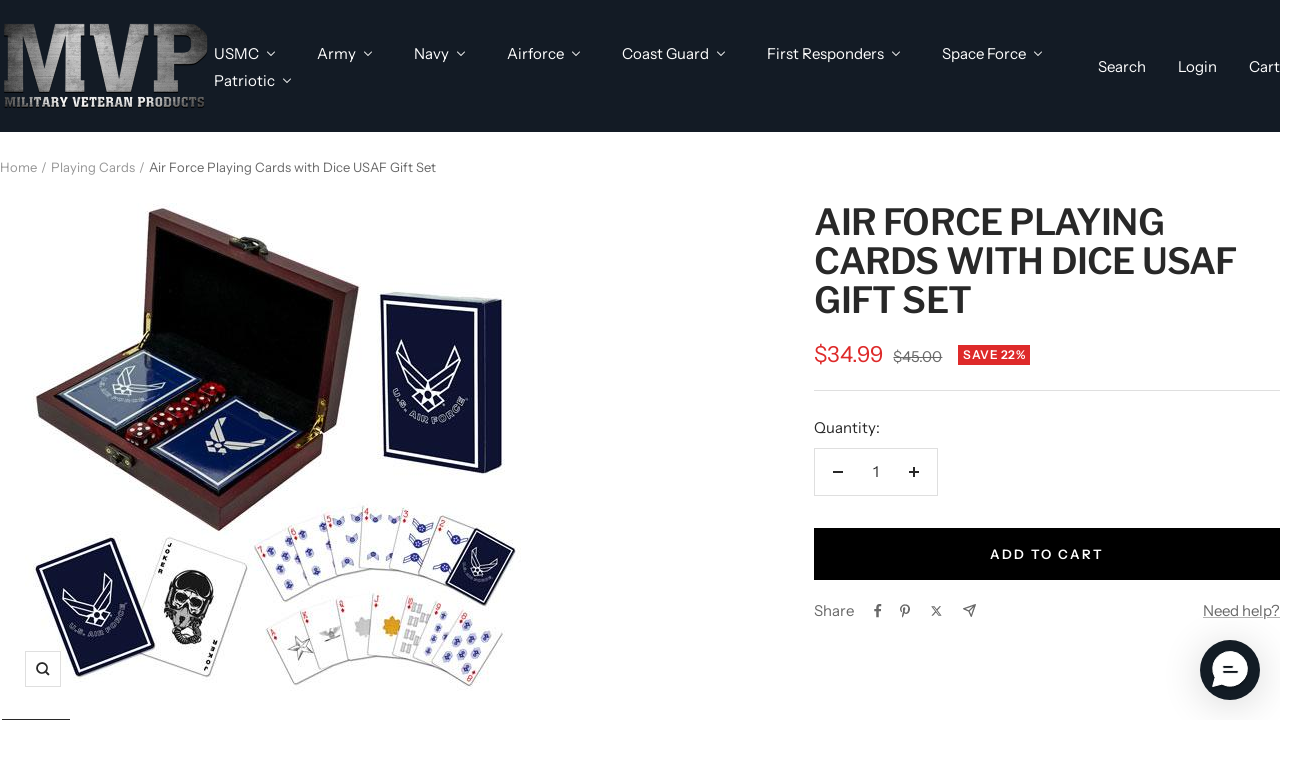

--- FILE ---
content_type: text/html; charset=utf-8
request_url: https://www.militaryveteranproducts.com/collections/playing-cards/products/air-force-playing-cards-with-dice-usaf-gift-set
body_size: 70058
content:
<!doctype html><html class="no-js" lang="en" dir="ltr">
  <head>
    <script src="//d1liekpayvooaz.cloudfront.net/apps/customizery/customizery.js?shop=themilitarygiftshop.myshopify.com"></script>
    <meta charset="utf-8">
    <meta name="viewport" content="width=device-width, initial-scale=1.0, height=device-height, minimum-scale=1.0, maximum-scale=1.0">
    <meta name="theme-color" content="#131b25">

    <title>Air Force Playing Cards with Dice USAF Gift Set</title><meta name="description" content="Show off your Air Force pride on game night. Our U.S. Air Force Playing Cards and Dice Set makes a statement at the game table. Inside the beautifully stained box are 2 decks of professional playing cards and 5 jewel dice. The card backs feature a metal Air Force emblem, and instead of traditional card faces, ours use "><link rel="canonical" href="https://www.militaryveteranproducts.com/products/air-force-playing-cards-with-dice-usaf-gift-set"><link rel="preconnect" href="https://cdn.shopify.com">
    <link rel="dns-prefetch" href="https://productreviews.shopifycdn.com">
    <link rel="dns-prefetch" href="https://www.google-analytics.com"><link rel="preconnect" href="https://fonts.shopifycdn.com" crossorigin><link rel="preload" as="style" href="//www.militaryveteranproducts.com/cdn/shop/t/13/assets/theme.css?v=40616585437609454331750109541">
    <link rel="preload" as="script" href="//www.militaryveteranproducts.com/cdn/shop/t/13/assets/vendor.js?v=32643890569905814191750109541">
    <link rel="preload" as="script" href="//www.militaryveteranproducts.com/cdn/shop/t/13/assets/theme.js?v=108561701893297286041750109541"><link rel="preload" as="fetch" href="/products/air-force-playing-cards-with-dice-usaf-gift-set.js" crossorigin><link rel="preload" as="script" href="//www.militaryveteranproducts.com/cdn/shop/t/13/assets/flickity.js?v=176646718982628074891750109541"><meta property="og:type" content="product">
  <meta property="og:title" content="Air Force Playing Cards with Dice USAF Gift Set">
  <meta property="product:price:amount" content="34.99">
  <meta property="product:price:currency" content="USD">
  <meta property="product:availability" content="in stock"><meta property="og:image" content="http://www.militaryveteranproducts.com/cdn/shop/products/Air-Force--Card-Set-Main-Image_0c2d76ae-4584-4c88-bb07-37577ab09dac.jpg?v=1762457065&width=1024">
  <meta property="og:image:secure_url" content="https://www.militaryveteranproducts.com/cdn/shop/products/Air-Force--Card-Set-Main-Image_0c2d76ae-4584-4c88-bb07-37577ab09dac.jpg?v=1762457065&width=1024">
  <meta property="og:image:width" content="500">
  <meta property="og:image:height" content="500"><meta property="og:description" content="Show off your Air Force pride on game night. Our U.S. Air Force Playing Cards and Dice Set makes a statement at the game table. Inside the beautifully stained box are 2 decks of professional playing cards and 5 jewel dice. The card backs feature a metal Air Force emblem, and instead of traditional card faces, ours use "><meta property="og:url" content="https://www.militaryveteranproducts.com/products/air-force-playing-cards-with-dice-usaf-gift-set">
<meta property="og:site_name" content="Military Veteran Products"><meta name="twitter:card" content="summary"><meta name="twitter:title" content="Air Force Playing Cards with Dice USAF Gift Set">
  <meta name="twitter:description" content="Show off your Air Force pride on game night. Our U.S. Air Force Playing Cards and Dice Set makes a statement at the game table. Inside the beautifully stained box are 2 decks of professional playing cards and 5 jewel dice. The card backs feature a metal Air Force emblem, and instead of traditional card faces, ours use rank and insignia – Airman through General. Beautifully stained wooden box with 3D Metal USAF emblem – Makes a great Air Force gift Inside the beautifully stained box are 2 decks of professional USAF playing cards and 5 dice. The card backs feature the Air Force logo, and instead of traditional card faces, ours use Air Force rank insignia – Airmen through Brigadier General. This product makes a perfect USAF gift for women, men or a unique Air Force graduation gift. Show"><meta name="twitter:image" content="https://www.militaryveteranproducts.com/cdn/shop/products/Air-Force--Card-Set-Main-Image_0c2d76ae-4584-4c88-bb07-37577ab09dac.jpg?v=1762457065&width=1200">
  <meta name="twitter:image:alt" content="usaf gifts">
    <script type="application/ld+json">{"@context":"http:\/\/schema.org\/","@id":"\/products\/air-force-playing-cards-with-dice-usaf-gift-set#product","@type":"Product","brand":{"@type":"Brand","name":"Military Veteran Products"},"category":"Card Games","description":"Show off your Air Force pride on game night. \nOur U.S. Air Force Playing Cards and Dice Set makes a statement at the game table. Inside the beautifully stained box are 2 decks of professional playing cards and 5 jewel dice. The card backs feature a metal Air Force emblem, and instead of traditional card faces, ours use rank and insignia – Airman through General.\n\nBeautifully stained wooden box with 3D Metal USAF emblem – Makes a great Air Force gift\nInside the beautifully stained box are 2 decks of professional USAF playing cards and 5 dice.\nThe card backs feature the Air Force logo, and instead of traditional card faces, ours use Air Force rank insignia – Airmen through Brigadier General.\nThis product makes a perfect USAF gift for women, men or a unique Air Force graduation gift.\nShow off your Air Force pride on game night with our professional quality USAF playing card set. Great for any USAF game.\n\n ","gtin":"856710008146","image":"https:\/\/www.militaryveteranproducts.com\/cdn\/shop\/products\/Air-Force--Card-Set-Main-Image_0c2d76ae-4584-4c88-bb07-37577ab09dac.jpg?v=1762457065\u0026width=1920","name":"Air Force Playing Cards with Dice USAF Gift Set","offers":{"@id":"\/products\/air-force-playing-cards-with-dice-usaf-gift-set?variant=17800143011909#offer","@type":"Offer","availability":"http:\/\/schema.org\/InStock","price":"34.99","priceCurrency":"USD","url":"https:\/\/www.militaryveteranproducts.com\/products\/air-force-playing-cards-with-dice-usaf-gift-set?variant=17800143011909"},"sku":"CDSAF","url":"https:\/\/www.militaryveteranproducts.com\/products\/air-force-playing-cards-with-dice-usaf-gift-set"}</script><script type="application/ld+json">
  {
    "@context": "https://schema.org",
    "@type": "BreadcrumbList",
    "itemListElement": [{
        "@type": "ListItem",
        "position": 1,
        "name": "Home",
        "item": "https://www.militaryveteranproducts.com"
      },{
            "@type": "ListItem",
            "position": 2,
            "name": "Playing Cards",
            "item": "https://www.militaryveteranproducts.com/collections/playing-cards"
          }, {
            "@type": "ListItem",
            "position": 3,
            "name": "Air Force Playing Cards with Dice USAF Gift Set",
            "item": "https://www.militaryveteranproducts.com/products/air-force-playing-cards-with-dice-usaf-gift-set"
          }]
  }
</script>
    <link rel="preload" href="//www.militaryveteranproducts.com/cdn/fonts/libre_franklin/librefranklin_n6.c976b0b721ea92417572301ef17640150832a2b9.woff2" as="font" type="font/woff2" crossorigin><link rel="preload" href="//www.militaryveteranproducts.com/cdn/fonts/instrument_sans/instrumentsans_n4.db86542ae5e1596dbdb28c279ae6c2086c4c5bfa.woff2" as="font" type="font/woff2" crossorigin><style>
  /* Typography (heading) */
  @font-face {
  font-family: "Libre Franklin";
  font-weight: 600;
  font-style: normal;
  font-display: swap;
  src: url("//www.militaryveteranproducts.com/cdn/fonts/libre_franklin/librefranklin_n6.c976b0b721ea92417572301ef17640150832a2b9.woff2") format("woff2"),
       url("//www.militaryveteranproducts.com/cdn/fonts/libre_franklin/librefranklin_n6.bb41783c980fb0a0dad0f0403cbcc7159efe6030.woff") format("woff");
}

@font-face {
  font-family: "Libre Franklin";
  font-weight: 600;
  font-style: italic;
  font-display: swap;
  src: url("//www.militaryveteranproducts.com/cdn/fonts/libre_franklin/librefranklin_i6.7ae53255ab44c18176e5c1c169a009f635aeb949.woff2") format("woff2"),
       url("//www.militaryveteranproducts.com/cdn/fonts/libre_franklin/librefranklin_i6.c8eb9c307a8e927dcb30218e64b5b81edbc09ee3.woff") format("woff");
}

/* Typography (body) */
  @font-face {
  font-family: "Instrument Sans";
  font-weight: 400;
  font-style: normal;
  font-display: swap;
  src: url("//www.militaryveteranproducts.com/cdn/fonts/instrument_sans/instrumentsans_n4.db86542ae5e1596dbdb28c279ae6c2086c4c5bfa.woff2") format("woff2"),
       url("//www.militaryveteranproducts.com/cdn/fonts/instrument_sans/instrumentsans_n4.510f1b081e58d08c30978f465518799851ef6d8b.woff") format("woff");
}

@font-face {
  font-family: "Instrument Sans";
  font-weight: 400;
  font-style: italic;
  font-display: swap;
  src: url("//www.militaryveteranproducts.com/cdn/fonts/instrument_sans/instrumentsans_i4.028d3c3cd8d085648c808ceb20cd2fd1eb3560e5.woff2") format("woff2"),
       url("//www.militaryveteranproducts.com/cdn/fonts/instrument_sans/instrumentsans_i4.7e90d82df8dee29a99237cd19cc529d2206706a2.woff") format("woff");
}

@font-face {
  font-family: "Instrument Sans";
  font-weight: 600;
  font-style: normal;
  font-display: swap;
  src: url("//www.militaryveteranproducts.com/cdn/fonts/instrument_sans/instrumentsans_n6.27dc66245013a6f7f317d383a3cc9a0c347fb42d.woff2") format("woff2"),
       url("//www.militaryveteranproducts.com/cdn/fonts/instrument_sans/instrumentsans_n6.1a71efbeeb140ec495af80aad612ad55e19e6d0e.woff") format("woff");
}

@font-face {
  font-family: "Instrument Sans";
  font-weight: 600;
  font-style: italic;
  font-display: swap;
  src: url("//www.militaryveteranproducts.com/cdn/fonts/instrument_sans/instrumentsans_i6.ba8063f6adfa1e7ffe690cc5efa600a1e0a8ec32.woff2") format("woff2"),
       url("//www.militaryveteranproducts.com/cdn/fonts/instrument_sans/instrumentsans_i6.a5bb29b76a0bb820ddaa9417675a5d0bafaa8c1f.woff") format("woff");
}

:root {--heading-color: 40, 40, 40;
    --text-color: 40, 40, 40;
    --background: 255, 255, 255;
    --secondary-background: 245, 245, 245;
    --border-color: 223, 223, 223;
    --border-color-darker: 169, 169, 169;
    --success-color: 135, 135, 135;
    --success-background: 231, 231, 231;
    --error-color: 222, 42, 42;
    --error-background: 253, 240, 240;
    --primary-button-background: 128, 124, 124;
    --primary-button-text-color: 255, 255, 255;
    --secondary-button-background: 0, 0, 0;
    --secondary-button-text-color: 255, 255, 255;
    --product-star-rating: 246, 164, 41;
    --product-on-sale-accent: 222, 42, 42;
    --product-sold-out-accent: 0, 0, 0;
    --product-custom-label-background: 64, 93, 230;
    --product-custom-label-text-color: 255, 255, 255;
    --product-custom-label-2-background: 243, 255, 52;
    --product-custom-label-2-text-color: 0, 0, 0;
    --product-low-stock-text-color: 222, 42, 42;
    --product-in-stock-text-color: 46, 158, 123;
    --loading-bar-background: 40, 40, 40;

    /* We duplicate some "base" colors as root colors, which is useful to use on drawer elements or popover without. Those should not be overridden to avoid issues */
    --root-heading-color: 40, 40, 40;
    --root-text-color: 40, 40, 40;
    --root-background: 255, 255, 255;
    --root-border-color: 223, 223, 223;
    --root-primary-button-background: 128, 124, 124;
    --root-primary-button-text-color: 255, 255, 255;

    --base-font-size: 15px;
    --heading-font-family: "Libre Franklin", sans-serif;
    --heading-font-weight: 600;
    --heading-font-style: normal;
    --heading-text-transform: uppercase;
    --text-font-family: "Instrument Sans", sans-serif;
    --text-font-weight: 400;
    --text-font-style: normal;
    --text-font-bold-weight: 600;

    /* Typography (font size) */
    --heading-xxsmall-font-size: 11px;
    --heading-xsmall-font-size: 11px;
    --heading-small-font-size: 12px;
    --heading-large-font-size: 36px;
    --heading-h1-font-size: 36px;
    --heading-h2-font-size: 30px;
    --heading-h3-font-size: 26px;
    --heading-h4-font-size: 24px;
    --heading-h5-font-size: 20px;
    --heading-h6-font-size: 16px;

    /* Control the look and feel of the theme by changing radius of various elements */
    --button-border-radius: 0px;
    --block-border-radius: 0px;
    --block-border-radius-reduced: 0px;
    --color-swatch-border-radius: 100%;

    /* Button size */
    --button-height: 48px;
    --button-small-height: 40px;

    /* Form related */
    --form-input-field-height: 48px;
    --form-input-gap: 16px;
    --form-submit-margin: 24px;

    /* Product listing related variables */
    --product-list-block-spacing: 32px;

    /* Video related */
    --play-button-background: 255, 255, 255;
    --play-button-arrow: 40, 40, 40;

    /* RTL support */
    --transform-logical-flip: 1;
    --transform-origin-start: left;
    --transform-origin-end: right;

    /* Other */
    --zoom-cursor-svg-url: url(//www.militaryveteranproducts.com/cdn/shop/t/13/assets/zoom-cursor.svg?v=140843654642179701571750170082);
    --arrow-right-svg-url: url(//www.militaryveteranproducts.com/cdn/shop/t/13/assets/arrow-right.svg?v=45986945671786226131750170082);
    --arrow-left-svg-url: url(//www.militaryveteranproducts.com/cdn/shop/t/13/assets/arrow-left.svg?v=58784072336467316411750170082);

    /* Some useful variables that we can reuse in our CSS. Some explanation are needed for some of them:
       - container-max-width-minus-gutters: represents the container max width without the edge gutters
       - container-outer-width: considering the screen width, represent all the space outside the container
       - container-outer-margin: same as container-outer-width but get set to 0 inside a container
       - container-inner-width: the effective space inside the container (minus gutters)
       - grid-column-width: represents the width of a single column of the grid
       - vertical-breather: this is a variable that defines the global "spacing" between sections, and inside the section
                            to create some "breath" and minimum spacing
     */
    --container-max-width: 1600px;
    --container-gutter: 24px;
    --container-max-width-minus-gutters: calc(var(--container-max-width) - (var(--container-gutter)) * 2);
    --container-outer-width: max(calc((100vw - var(--container-max-width-minus-gutters)) / 2), var(--container-gutter));
    --container-outer-margin: var(--container-outer-width);
    --container-inner-width: calc(100vw - var(--container-outer-width) * 2);

    --grid-column-count: 10;
    --grid-gap: 24px;
    --grid-column-width: calc((100vw - var(--container-outer-width) * 2 - var(--grid-gap) * (var(--grid-column-count) - 1)) / var(--grid-column-count));

    --vertical-breather: 48px;
    --vertical-breather-tight: 48px;

    /* Shopify related variables */
    --payment-terms-background-color: #ffffff;
  }

  @media screen and (min-width: 741px) {
    :root {
      --container-gutter: 40px;
      --grid-column-count: 20;
      --vertical-breather: 64px;
      --vertical-breather-tight: 64px;

      /* Typography (font size) */
      --heading-xsmall-font-size: 12px;
      --heading-small-font-size: 13px;
      --heading-large-font-size: 52px;
      --heading-h1-font-size: 48px;
      --heading-h2-font-size: 38px;
      --heading-h3-font-size: 32px;
      --heading-h4-font-size: 24px;
      --heading-h5-font-size: 20px;
      --heading-h6-font-size: 18px;

      /* Form related */
      --form-input-field-height: 52px;
      --form-submit-margin: 32px;

      /* Button size */
      --button-height: 52px;
      --button-small-height: 44px;
    }
  }

  @media screen and (min-width: 1200px) {
    :root {
      --vertical-breather: 80px;
      --vertical-breather-tight: 64px;
      --product-list-block-spacing: 48px;

      /* Typography */
      --heading-large-font-size: 64px;
      --heading-h1-font-size: 56px;
      --heading-h2-font-size: 48px;
      --heading-h3-font-size: 36px;
      --heading-h4-font-size: 30px;
      --heading-h5-font-size: 24px;
      --heading-h6-font-size: 18px;
    }
  }

  @media screen and (min-width: 1600px) {
    :root {
      --vertical-breather: 90px;
      --vertical-breather-tight: 64px;
    }
  }
</style>
    <script>
  // This allows to expose several variables to the global scope, to be used in scripts
  window.themeVariables = {
    settings: {
      direction: "ltr",
      pageType: "product",
      cartCount: 0,
      moneyFormat: "${{amount}}",
      moneyWithCurrencyFormat: "${{amount}} USD",
      showVendor: false,
      discountMode: "percentage",
      currencyCodeEnabled: false,
      cartType: "drawer",
      cartCurrency: "USD",
      mobileZoomFactor: 2.5
    },

    routes: {
      host: "www.militaryveteranproducts.com",
      rootUrl: "\/",
      rootUrlWithoutSlash: '',
      cartUrl: "\/cart",
      cartAddUrl: "\/cart\/add",
      cartChangeUrl: "\/cart\/change",
      searchUrl: "\/search",
      predictiveSearchUrl: "\/search\/suggest",
      productRecommendationsUrl: "\/recommendations\/products"
    },

    strings: {
      accessibilityDelete: "Delete",
      accessibilityClose: "Close",
      collectionSoldOut: "Sold out",
      collectionDiscount: "Save @savings@",
      productSalePrice: "Sale price",
      productRegularPrice: "Regular price",
      productFormUnavailable: "Unavailable",
      productFormSoldOut: "Sold out",
      productFormPreOrder: "Pre-order",
      productFormAddToCart: "Add to cart",
      searchNoResults: "No results could be found.",
      searchNewSearch: "New search",
      searchProducts: "Products",
      searchArticles: "Journal",
      searchPages: "Pages",
      searchCollections: "Collections",
      cartViewCart: "View cart",
      cartItemAdded: "Item added to your cart!",
      cartItemAddedShort: "Added to your cart!",
      cartAddOrderNote: "Add order note",
      cartEditOrderNote: "Edit order note",
      shippingEstimatorNoResults: "Sorry, we do not ship to your address.",
      shippingEstimatorOneResult: "There is one shipping rate for your address:",
      shippingEstimatorMultipleResults: "There are several shipping rates for your address:",
      shippingEstimatorError: "One or more error occurred while retrieving shipping rates:"
    },

    libs: {
      flickity: "\/\/www.militaryveteranproducts.com\/cdn\/shop\/t\/13\/assets\/flickity.js?v=176646718982628074891750109541",
      photoswipe: "\/\/www.militaryveteranproducts.com\/cdn\/shop\/t\/13\/assets\/photoswipe.js?v=132268647426145925301750109541",
      qrCode: "\/\/www.militaryveteranproducts.com\/cdn\/shopifycloud\/storefront\/assets\/themes_support\/vendor\/qrcode-3f2b403b.js"
    },

    breakpoints: {
      phone: 'screen and (max-width: 740px)',
      tablet: 'screen and (min-width: 741px) and (max-width: 999px)',
      tabletAndUp: 'screen and (min-width: 741px)',
      pocket: 'screen and (max-width: 999px)',
      lap: 'screen and (min-width: 1000px) and (max-width: 1199px)',
      lapAndUp: 'screen and (min-width: 1000px)',
      desktop: 'screen and (min-width: 1200px)',
      wide: 'screen and (min-width: 1400px)'
    }
  };

  window.addEventListener('pageshow', async () => {
    const cartContent = await (await fetch(`${window.themeVariables.routes.cartUrl}.js`, {cache: 'reload'})).json();
    document.documentElement.dispatchEvent(new CustomEvent('cart:refresh', {detail: {cart: cartContent}}));
  });

  if ('noModule' in HTMLScriptElement.prototype) {
    // Old browsers (like IE) that does not support module will be considered as if not executing JS at all
    document.documentElement.className = document.documentElement.className.replace('no-js', 'js');

    requestAnimationFrame(() => {
      const viewportHeight = (window.visualViewport ? window.visualViewport.height : document.documentElement.clientHeight);
      document.documentElement.style.setProperty('--window-height',viewportHeight + 'px');
    });
  }// We save the product ID in local storage to be eventually used for recently viewed section
    try {
      const items = JSON.parse(localStorage.getItem('theme:recently-viewed-products') || '[]');

      // We check if the current product already exists, and if it does not, we add it at the start
      if (!items.includes(1872939253829)) {
        items.unshift(1872939253829);
      }

      localStorage.setItem('theme:recently-viewed-products', JSON.stringify(items.slice(0, 20)));
    } catch (e) {
      // Safari in private mode does not allow setting item, we silently fail
    }</script>

    <link rel="stylesheet" href="//www.militaryveteranproducts.com/cdn/shop/t/13/assets/theme.css?v=40616585437609454331750109541">

    <script src="//www.militaryveteranproducts.com/cdn/shop/t/13/assets/vendor.js?v=32643890569905814191750109541" defer></script>
    <script src="//www.militaryveteranproducts.com/cdn/shop/t/13/assets/theme.js?v=108561701893297286041750109541" defer></script>
    <script src="//www.militaryveteranproducts.com/cdn/shop/t/13/assets/custom.js?v=167639537848865775061750109541" defer></script><script>!function(){window.ZipifyPages=window.ZipifyPages||{},window.ZipifyPages.analytics={},window.ZipifyPages.currency="USD",window.ZipifyPages.shopDomain="themilitarygiftshop.myshopify.com",window.ZipifyPages.moneyFormat="${{amount}}",window.ZipifyPages.shopifyOptionsSelector=false,window.ZipifyPages.unitPriceEnabled=false,window.ZipifyPages.alternativeAnalyticsLoading=true,window.ZipifyPages.integrations="".split(","),window.ZipifyPages.crmUrl="https://crms.zipify.com",window.ZipifyPages.isPagesEntity=false,window.ZipifyPages.translations={soldOut:"Sold Out",unavailable:"Unavailable"},window.ZipifyPages.routes={root:"\/",cart:{index:"\/cart",add:"\/cart\/add",change:"\/cart\/change",clear:"\/cart\/clear",update:"\/cart\/update"}};window.ZipifyPages.eventsSubscriptions=[],window.ZipifyPages.on=function(i,a){window.ZipifyPages.eventsSubscriptions.push([i,a])}}();</script><script>(() => {
(()=>{class g{constructor(t={}){this.defaultConfig={sectionIds:[],rootMargin:"0px",onSectionViewed:()=>{},onSectionInteracted:()=>{},minViewTime:500,minVisiblePercentage:30,interactiveSelector:'a, button, input, select, textarea, [role="button"], [tabindex]:not([tabindex="-1"])'},this.config={...this.defaultConfig,...t},this.viewedSections=new Set,this.observer=null,this.viewTimers=new Map,this.init()}init(){document.readyState==="loading"?document.addEventListener("DOMContentLoaded",this.setup.bind(this)):this.setup()}setup(){this.setupObserver(),this.setupGlobalClickTracking()}setupObserver(){const t={root:null,rootMargin:this.config.rootMargin,threshold:[0,.1,.2,.3,.4,.5,.6,.7,.8,.9,1]};this.observer=new IntersectionObserver(e=>{e.forEach(i=>{this.calculateVisibility(i)?this.handleSectionVisible(i.target):this.handleSectionHidden(i.target)})},t),this.config.sectionIds.forEach(e=>{const i=document.getElementById(e);i&&this.observer.observe(i)})}calculateVisibility(t){const e=window.innerHeight,i=window.innerWidth,n=e*i,o=t.boundingClientRect,s=Math.max(0,o.top),c=Math.min(e,o.bottom),d=Math.max(0,o.left),a=Math.min(i,o.right),r=Math.max(0,c-s),l=Math.max(0,a-d)*r,m=n>0?l/n*100:0,h=o.width*o.height,p=h>0?l/h*100:0,S=m>=this.config.minVisiblePercentage,b=p>=80;return S||b}isSectionViewed(t){return this.viewedSections.has(Number(t))}setupGlobalClickTracking(){document.addEventListener("click",t=>{const e=this.findParentTrackedSection(t.target);if(e){const i=this.findInteractiveElement(t.target,e.el);i&&(this.isSectionViewed(e.id)||this.trackSectionView(e.id),this.trackSectionInteract(e.id,i,t))}})}findParentTrackedSection(t){let e=t;for(;e&&e!==document.body;){const i=e.id||e.dataset.zpSectionId,n=i?parseInt(i,10):null;if(n&&!isNaN(n)&&this.config.sectionIds.includes(n))return{el:e,id:n};e=e.parentElement}return null}findInteractiveElement(t,e){let i=t;for(;i&&i!==e;){if(i.matches(this.config.interactiveSelector))return i;i=i.parentElement}return null}trackSectionView(t){this.viewedSections.add(Number(t)),this.config.onSectionViewed(t)}trackSectionInteract(t,e,i){this.config.onSectionInteracted(t,e,i)}handleSectionVisible(t){const e=t.id,i=setTimeout(()=>{this.isSectionViewed(e)||this.trackSectionView(e)},this.config.minViewTime);this.viewTimers.set(e,i)}handleSectionHidden(t){const e=t.id;this.viewTimers.has(e)&&(clearTimeout(this.viewTimers.get(e)),this.viewTimers.delete(e))}addSection(t){if(!this.config.sectionIds.includes(t)){this.config.sectionIds.push(t);const e=document.getElementById(t);e&&this.observer&&this.observer.observe(e)}}}class f{constructor(){this.sectionTracker=new g({onSectionViewed:this.onSectionViewed.bind(this),onSectionInteracted:this.onSectionInteracted.bind(this)}),this.runningSplitTests=[]}getCookie(t){const e=document.cookie.match(new RegExp(`(?:^|; )${t}=([^;]*)`));return e?decodeURIComponent(e[1]):null}setCookie(t,e){let i=`${t}=${encodeURIComponent(e)}; path=/; SameSite=Lax`;location.protocol==="https:"&&(i+="; Secure");const n=new Date;n.setTime(n.getTime()+365*24*60*60*1e3),i+=`; expires=${n.toUTCString()}`,document.cookie=i}pickByWeight(t){const e=Object.entries(t).map(([o,s])=>[Number(o),s]),i=e.reduce((o,[,s])=>o+s,0);let n=Math.random()*i;for(const[o,s]of e){if(n<s)return o;n-=s}return e[e.length-1][0]}render(t){const e=t.blocks,i=t.test,n=i.id,o=`zpSectionSplitTest${n}`;let s=Number(this.getCookie(o));e.some(r=>r.id===s)||(s=this.pickByWeight(i.distribution),this.setCookie(o,s));const c=e.find(r=>r.id===s),d=`sectionSplitTest${c.id}`,a=document.querySelector(`template[data-id="${d}"]`);if(!a){console.error(`Template for split test ${c.id} not found`);return}document.currentScript.parentNode.insertBefore(a.content.cloneNode(!0),document.currentScript),this.runningSplitTests.push({id:n,block:c,templateId:d}),this.initTrackingForSection(c.id)}findSplitTestForSection(t){return this.runningSplitTests.find(e=>e.block.id===Number(t))}initTrackingForSection(t){this.sectionTracker.addSection(t)}onSectionViewed(t){this.trackEvent({sectionId:t,event:"zp_section_viewed"})}onSectionInteracted(t){this.trackEvent({sectionId:t,event:"zp_section_clicked"})}trackEvent({event:t,sectionId:e,payload:i={}}){const n=this.findSplitTestForSection(e);n&&window.Shopify.analytics.publish(t,{...i,sectionId:e,splitTestHash:n.id})}}window.ZipifyPages??={};window.ZipifyPages.SectionSplitTest=new f;})();

})()</script><script>window.performance && window.performance.mark && window.performance.mark('shopify.content_for_header.start');</script><meta name="google-site-verification" content="7Dwu-4N-zrk-7B7rfT2LnS5hSIs6w_oWAdHA_bA51WQ">
<meta name="facebook-domain-verification" content="5er8twjklrfphs7ucduiaztkxr49v2">
<meta name="facebook-domain-verification" content="904ftlr56doea5epvrgeex9fe1haaj">
<meta name="facebook-domain-verification" content="wt1sz8rh5qj3quu5kwifnnky5qf11g">
<meta id="shopify-digital-wallet" name="shopify-digital-wallet" content="/4680810565/digital_wallets/dialog">
<meta name="shopify-checkout-api-token" content="8e1128264e69f685b5d1b933e8989b01">
<meta id="in-context-paypal-metadata" data-shop-id="4680810565" data-venmo-supported="false" data-environment="production" data-locale="en_US" data-paypal-v4="true" data-currency="USD">
<link rel="alternate" type="application/json+oembed" href="https://www.militaryveteranproducts.com/products/air-force-playing-cards-with-dice-usaf-gift-set.oembed">
<script async="async" src="/checkouts/internal/preloads.js?locale=en-US"></script>
<link rel="preconnect" href="https://shop.app" crossorigin="anonymous">
<script async="async" src="https://shop.app/checkouts/internal/preloads.js?locale=en-US&shop_id=4680810565" crossorigin="anonymous"></script>
<script id="apple-pay-shop-capabilities" type="application/json">{"shopId":4680810565,"countryCode":"US","currencyCode":"USD","merchantCapabilities":["supports3DS"],"merchantId":"gid:\/\/shopify\/Shop\/4680810565","merchantName":"Military Veteran Products","requiredBillingContactFields":["postalAddress","email","phone"],"requiredShippingContactFields":["postalAddress","email","phone"],"shippingType":"shipping","supportedNetworks":["visa","masterCard","amex","discover","elo","jcb"],"total":{"type":"pending","label":"Military Veteran Products","amount":"1.00"},"shopifyPaymentsEnabled":true,"supportsSubscriptions":true}</script>
<script id="shopify-features" type="application/json">{"accessToken":"8e1128264e69f685b5d1b933e8989b01","betas":["rich-media-storefront-analytics"],"domain":"www.militaryveteranproducts.com","predictiveSearch":true,"shopId":4680810565,"locale":"en"}</script>
<script>var Shopify = Shopify || {};
Shopify.shop = "themilitarygiftshop.myshopify.com";
Shopify.locale = "en";
Shopify.currency = {"active":"USD","rate":"1.0"};
Shopify.country = "US";
Shopify.theme = {"name":"MVP - NEW BUILD","id":178420941096,"schema_name":"Focal","schema_version":"12.4.0","theme_store_id":null,"role":"main"};
Shopify.theme.handle = "null";
Shopify.theme.style = {"id":null,"handle":null};
Shopify.cdnHost = "www.militaryveteranproducts.com/cdn";
Shopify.routes = Shopify.routes || {};
Shopify.routes.root = "/";</script>
<script type="module">!function(o){(o.Shopify=o.Shopify||{}).modules=!0}(window);</script>
<script>!function(o){function n(){var o=[];function n(){o.push(Array.prototype.slice.apply(arguments))}return n.q=o,n}var t=o.Shopify=o.Shopify||{};t.loadFeatures=n(),t.autoloadFeatures=n()}(window);</script>
<script>
  window.ShopifyPay = window.ShopifyPay || {};
  window.ShopifyPay.apiHost = "shop.app\/pay";
  window.ShopifyPay.redirectState = null;
</script>
<script id="shop-js-analytics" type="application/json">{"pageType":"product"}</script>
<script defer="defer" async type="module" src="//www.militaryveteranproducts.com/cdn/shopifycloud/shop-js/modules/v2/client.init-shop-cart-sync_C5BV16lS.en.esm.js"></script>
<script defer="defer" async type="module" src="//www.militaryveteranproducts.com/cdn/shopifycloud/shop-js/modules/v2/chunk.common_CygWptCX.esm.js"></script>
<script type="module">
  await import("//www.militaryveteranproducts.com/cdn/shopifycloud/shop-js/modules/v2/client.init-shop-cart-sync_C5BV16lS.en.esm.js");
await import("//www.militaryveteranproducts.com/cdn/shopifycloud/shop-js/modules/v2/chunk.common_CygWptCX.esm.js");

  window.Shopify.SignInWithShop?.initShopCartSync?.({"fedCMEnabled":true,"windoidEnabled":true});

</script>
<script defer="defer" async type="module" src="//www.militaryveteranproducts.com/cdn/shopifycloud/shop-js/modules/v2/client.payment-terms_CZxnsJam.en.esm.js"></script>
<script defer="defer" async type="module" src="//www.militaryveteranproducts.com/cdn/shopifycloud/shop-js/modules/v2/chunk.common_CygWptCX.esm.js"></script>
<script defer="defer" async type="module" src="//www.militaryveteranproducts.com/cdn/shopifycloud/shop-js/modules/v2/chunk.modal_D71HUcav.esm.js"></script>
<script type="module">
  await import("//www.militaryveteranproducts.com/cdn/shopifycloud/shop-js/modules/v2/client.payment-terms_CZxnsJam.en.esm.js");
await import("//www.militaryveteranproducts.com/cdn/shopifycloud/shop-js/modules/v2/chunk.common_CygWptCX.esm.js");
await import("//www.militaryveteranproducts.com/cdn/shopifycloud/shop-js/modules/v2/chunk.modal_D71HUcav.esm.js");

  
</script>
<script>
  window.Shopify = window.Shopify || {};
  if (!window.Shopify.featureAssets) window.Shopify.featureAssets = {};
  window.Shopify.featureAssets['shop-js'] = {"shop-cart-sync":["modules/v2/client.shop-cart-sync_ZFArdW7E.en.esm.js","modules/v2/chunk.common_CygWptCX.esm.js"],"shop-button":["modules/v2/client.shop-button_tlx5R9nI.en.esm.js","modules/v2/chunk.common_CygWptCX.esm.js"],"init-fed-cm":["modules/v2/client.init-fed-cm_CmiC4vf6.en.esm.js","modules/v2/chunk.common_CygWptCX.esm.js"],"init-windoid":["modules/v2/client.init-windoid_sURxWdc1.en.esm.js","modules/v2/chunk.common_CygWptCX.esm.js"],"init-shop-cart-sync":["modules/v2/client.init-shop-cart-sync_C5BV16lS.en.esm.js","modules/v2/chunk.common_CygWptCX.esm.js"],"init-shop-email-lookup-coordinator":["modules/v2/client.init-shop-email-lookup-coordinator_B8hsDcYM.en.esm.js","modules/v2/chunk.common_CygWptCX.esm.js"],"shop-cash-offers":["modules/v2/client.shop-cash-offers_DOA2yAJr.en.esm.js","modules/v2/chunk.common_CygWptCX.esm.js","modules/v2/chunk.modal_D71HUcav.esm.js"],"pay-button":["modules/v2/client.pay-button_FdsNuTd3.en.esm.js","modules/v2/chunk.common_CygWptCX.esm.js"],"shop-login-button":["modules/v2/client.shop-login-button_C5VAVYt1.en.esm.js","modules/v2/chunk.common_CygWptCX.esm.js","modules/v2/chunk.modal_D71HUcav.esm.js"],"shop-toast-manager":["modules/v2/client.shop-toast-manager_ClPi3nE9.en.esm.js","modules/v2/chunk.common_CygWptCX.esm.js"],"avatar":["modules/v2/client.avatar_BTnouDA3.en.esm.js"],"init-shop-for-new-customer-accounts":["modules/v2/client.init-shop-for-new-customer-accounts_ChsxoAhi.en.esm.js","modules/v2/client.shop-login-button_C5VAVYt1.en.esm.js","modules/v2/chunk.common_CygWptCX.esm.js","modules/v2/chunk.modal_D71HUcav.esm.js"],"init-customer-accounts":["modules/v2/client.init-customer-accounts_DxDtT_ad.en.esm.js","modules/v2/client.shop-login-button_C5VAVYt1.en.esm.js","modules/v2/chunk.common_CygWptCX.esm.js","modules/v2/chunk.modal_D71HUcav.esm.js"],"init-customer-accounts-sign-up":["modules/v2/client.init-customer-accounts-sign-up_CPSyQ0Tj.en.esm.js","modules/v2/client.shop-login-button_C5VAVYt1.en.esm.js","modules/v2/chunk.common_CygWptCX.esm.js","modules/v2/chunk.modal_D71HUcav.esm.js"],"lead-capture":["modules/v2/client.lead-capture_Bi8yE_yS.en.esm.js","modules/v2/chunk.common_CygWptCX.esm.js","modules/v2/chunk.modal_D71HUcav.esm.js"],"checkout-modal":["modules/v2/client.checkout-modal_BPM8l0SH.en.esm.js","modules/v2/chunk.common_CygWptCX.esm.js","modules/v2/chunk.modal_D71HUcav.esm.js"],"shop-follow-button":["modules/v2/client.shop-follow-button_Cva4Ekp9.en.esm.js","modules/v2/chunk.common_CygWptCX.esm.js","modules/v2/chunk.modal_D71HUcav.esm.js"],"shop-login":["modules/v2/client.shop-login_D6lNrXab.en.esm.js","modules/v2/chunk.common_CygWptCX.esm.js","modules/v2/chunk.modal_D71HUcav.esm.js"],"payment-terms":["modules/v2/client.payment-terms_CZxnsJam.en.esm.js","modules/v2/chunk.common_CygWptCX.esm.js","modules/v2/chunk.modal_D71HUcav.esm.js"]};
</script>
<script>(function() {
  var isLoaded = false;
  function asyncLoad() {
    if (isLoaded) return;
    isLoaded = true;
    var urls = ["\/\/d1liekpayvooaz.cloudfront.net\/apps\/customizery\/customizery.js?shop=themilitarygiftshop.myshopify.com","https:\/\/cdn.fera.ai\/js\/fera.placeholder.js?shop=themilitarygiftshop.myshopify.com","https:\/\/cdn.shopify.com\/s\/files\/1\/0875\/2064\/files\/spinstudio-front2-1.0.0.min.js?shop=themilitarygiftshop.myshopify.com","https:\/\/omnisnippet1.com\/platforms\/shopify.js?source=scriptTag\u0026v=2025-07-23T18\u0026shop=themilitarygiftshop.myshopify.com","https:\/\/cdn.richpanel.com\/js\/richpanel_shopify_script.js?appClientId=mvpstudios1494\u0026tenantId=mvpstudios149\u0026shop=themilitarygiftshop.myshopify.com\u0026shop=themilitarygiftshop.myshopify.com"];
    for (var i = 0; i < urls.length; i++) {
      var s = document.createElement('script');
      s.type = 'text/javascript';
      s.async = true;
      s.src = urls[i];
      var x = document.getElementsByTagName('script')[0];
      x.parentNode.insertBefore(s, x);
    }
  };
  if(window.attachEvent) {
    window.attachEvent('onload', asyncLoad);
  } else {
    window.addEventListener('load', asyncLoad, false);
  }
})();</script>
<script id="__st">var __st={"a":4680810565,"offset":-28800,"reqid":"f81adaad-10c8-4b38-abfa-85405b8869e8-1768844390","pageurl":"www.militaryveteranproducts.com\/collections\/playing-cards\/products\/air-force-playing-cards-with-dice-usaf-gift-set","u":"3d436e4c40d4","p":"product","rtyp":"product","rid":1872939253829};</script>
<script>window.ShopifyPaypalV4VisibilityTracking = true;</script>
<script id="captcha-bootstrap">!function(){'use strict';const t='contact',e='account',n='new_comment',o=[[t,t],['blogs',n],['comments',n],[t,'customer']],c=[[e,'customer_login'],[e,'guest_login'],[e,'recover_customer_password'],[e,'create_customer']],r=t=>t.map((([t,e])=>`form[action*='/${t}']:not([data-nocaptcha='true']) input[name='form_type'][value='${e}']`)).join(','),a=t=>()=>t?[...document.querySelectorAll(t)].map((t=>t.form)):[];function s(){const t=[...o],e=r(t);return a(e)}const i='password',u='form_key',d=['recaptcha-v3-token','g-recaptcha-response','h-captcha-response',i],f=()=>{try{return window.sessionStorage}catch{return}},m='__shopify_v',_=t=>t.elements[u];function p(t,e,n=!1){try{const o=window.sessionStorage,c=JSON.parse(o.getItem(e)),{data:r}=function(t){const{data:e,action:n}=t;return t[m]||n?{data:e,action:n}:{data:t,action:n}}(c);for(const[e,n]of Object.entries(r))t.elements[e]&&(t.elements[e].value=n);n&&o.removeItem(e)}catch(o){console.error('form repopulation failed',{error:o})}}const l='form_type',E='cptcha';function T(t){t.dataset[E]=!0}const w=window,h=w.document,L='Shopify',v='ce_forms',y='captcha';let A=!1;((t,e)=>{const n=(g='f06e6c50-85a8-45c8-87d0-21a2b65856fe',I='https://cdn.shopify.com/shopifycloud/storefront-forms-hcaptcha/ce_storefront_forms_captcha_hcaptcha.v1.5.2.iife.js',D={infoText:'Protected by hCaptcha',privacyText:'Privacy',termsText:'Terms'},(t,e,n)=>{const o=w[L][v],c=o.bindForm;if(c)return c(t,g,e,D).then(n);var r;o.q.push([[t,g,e,D],n]),r=I,A||(h.body.append(Object.assign(h.createElement('script'),{id:'captcha-provider',async:!0,src:r})),A=!0)});var g,I,D;w[L]=w[L]||{},w[L][v]=w[L][v]||{},w[L][v].q=[],w[L][y]=w[L][y]||{},w[L][y].protect=function(t,e){n(t,void 0,e),T(t)},Object.freeze(w[L][y]),function(t,e,n,w,h,L){const[v,y,A,g]=function(t,e,n){const i=e?o:[],u=t?c:[],d=[...i,...u],f=r(d),m=r(i),_=r(d.filter((([t,e])=>n.includes(e))));return[a(f),a(m),a(_),s()]}(w,h,L),I=t=>{const e=t.target;return e instanceof HTMLFormElement?e:e&&e.form},D=t=>v().includes(t);t.addEventListener('submit',(t=>{const e=I(t);if(!e)return;const n=D(e)&&!e.dataset.hcaptchaBound&&!e.dataset.recaptchaBound,o=_(e),c=g().includes(e)&&(!o||!o.value);(n||c)&&t.preventDefault(),c&&!n&&(function(t){try{if(!f())return;!function(t){const e=f();if(!e)return;const n=_(t);if(!n)return;const o=n.value;o&&e.removeItem(o)}(t);const e=Array.from(Array(32),(()=>Math.random().toString(36)[2])).join('');!function(t,e){_(t)||t.append(Object.assign(document.createElement('input'),{type:'hidden',name:u})),t.elements[u].value=e}(t,e),function(t,e){const n=f();if(!n)return;const o=[...t.querySelectorAll(`input[type='${i}']`)].map((({name:t})=>t)),c=[...d,...o],r={};for(const[a,s]of new FormData(t).entries())c.includes(a)||(r[a]=s);n.setItem(e,JSON.stringify({[m]:1,action:t.action,data:r}))}(t,e)}catch(e){console.error('failed to persist form',e)}}(e),e.submit())}));const S=(t,e)=>{t&&!t.dataset[E]&&(n(t,e.some((e=>e===t))),T(t))};for(const o of['focusin','change'])t.addEventListener(o,(t=>{const e=I(t);D(e)&&S(e,y())}));const B=e.get('form_key'),M=e.get(l),P=B&&M;t.addEventListener('DOMContentLoaded',(()=>{const t=y();if(P)for(const e of t)e.elements[l].value===M&&p(e,B);[...new Set([...A(),...v().filter((t=>'true'===t.dataset.shopifyCaptcha))])].forEach((e=>S(e,t)))}))}(h,new URLSearchParams(w.location.search),n,t,e,['guest_login'])})(!0,!0)}();</script>
<script integrity="sha256-4kQ18oKyAcykRKYeNunJcIwy7WH5gtpwJnB7kiuLZ1E=" data-source-attribution="shopify.loadfeatures" defer="defer" src="//www.militaryveteranproducts.com/cdn/shopifycloud/storefront/assets/storefront/load_feature-a0a9edcb.js" crossorigin="anonymous"></script>
<script crossorigin="anonymous" defer="defer" src="//www.militaryveteranproducts.com/cdn/shopifycloud/storefront/assets/shopify_pay/storefront-65b4c6d7.js?v=20250812"></script>
<script data-source-attribution="shopify.dynamic_checkout.dynamic.init">var Shopify=Shopify||{};Shopify.PaymentButton=Shopify.PaymentButton||{isStorefrontPortableWallets:!0,init:function(){window.Shopify.PaymentButton.init=function(){};var t=document.createElement("script");t.src="https://www.militaryveteranproducts.com/cdn/shopifycloud/portable-wallets/latest/portable-wallets.en.js",t.type="module",document.head.appendChild(t)}};
</script>
<script data-source-attribution="shopify.dynamic_checkout.buyer_consent">
  function portableWalletsHideBuyerConsent(e){var t=document.getElementById("shopify-buyer-consent"),n=document.getElementById("shopify-subscription-policy-button");t&&n&&(t.classList.add("hidden"),t.setAttribute("aria-hidden","true"),n.removeEventListener("click",e))}function portableWalletsShowBuyerConsent(e){var t=document.getElementById("shopify-buyer-consent"),n=document.getElementById("shopify-subscription-policy-button");t&&n&&(t.classList.remove("hidden"),t.removeAttribute("aria-hidden"),n.addEventListener("click",e))}window.Shopify?.PaymentButton&&(window.Shopify.PaymentButton.hideBuyerConsent=portableWalletsHideBuyerConsent,window.Shopify.PaymentButton.showBuyerConsent=portableWalletsShowBuyerConsent);
</script>
<script>
  function portableWalletsCleanup(e){e&&e.src&&console.error("Failed to load portable wallets script "+e.src);var t=document.querySelectorAll("shopify-accelerated-checkout .shopify-payment-button__skeleton, shopify-accelerated-checkout-cart .wallet-cart-button__skeleton"),e=document.getElementById("shopify-buyer-consent");for(let e=0;e<t.length;e++)t[e].remove();e&&e.remove()}function portableWalletsNotLoadedAsModule(e){e instanceof ErrorEvent&&"string"==typeof e.message&&e.message.includes("import.meta")&&"string"==typeof e.filename&&e.filename.includes("portable-wallets")&&(window.removeEventListener("error",portableWalletsNotLoadedAsModule),window.Shopify.PaymentButton.failedToLoad=e,"loading"===document.readyState?document.addEventListener("DOMContentLoaded",window.Shopify.PaymentButton.init):window.Shopify.PaymentButton.init())}window.addEventListener("error",portableWalletsNotLoadedAsModule);
</script>

<script type="module" src="https://www.militaryveteranproducts.com/cdn/shopifycloud/portable-wallets/latest/portable-wallets.en.js" onError="portableWalletsCleanup(this)" crossorigin="anonymous"></script>
<script nomodule>
  document.addEventListener("DOMContentLoaded", portableWalletsCleanup);
</script>

<link id="shopify-accelerated-checkout-styles" rel="stylesheet" media="screen" href="https://www.militaryveteranproducts.com/cdn/shopifycloud/portable-wallets/latest/accelerated-checkout-backwards-compat.css" crossorigin="anonymous">
<style id="shopify-accelerated-checkout-cart">
        #shopify-buyer-consent {
  margin-top: 1em;
  display: inline-block;
  width: 100%;
}

#shopify-buyer-consent.hidden {
  display: none;
}

#shopify-subscription-policy-button {
  background: none;
  border: none;
  padding: 0;
  text-decoration: underline;
  font-size: inherit;
  cursor: pointer;
}

#shopify-subscription-policy-button::before {
  box-shadow: none;
}

      </style>

<script>window.performance && window.performance.mark && window.performance.mark('shopify.content_for_header.end');</script>
  <!-- BEGIN app block: shopify://apps/minmaxify-order-limits/blocks/app-embed-block/3acfba32-89f3-4377-ae20-cbb9abc48475 --><script type="text/javascript" src="https://limits.minmaxify.com/themilitarygiftshop.myshopify.com?v=138&r=20251004170116"></script>

<!-- END app block --><!-- BEGIN app block: shopify://apps/buddha-mega-menu-navigation/blocks/megamenu/dbb4ce56-bf86-4830-9b3d-16efbef51c6f -->
<script>
        var productImageAndPrice = [],
            collectionImages = [],
            articleImages = [],
            mmLivIcons = false,
            mmFlipClock = false,
            mmFixesUseJquery = false,
            mmNumMMI = 8,
            mmSchemaTranslation = {},
            mmMenuStrings =  {"menuStrings":{"default":{"USMC":"USMC","New":"New","Men":"Men","Tees":"Tees","Tanks":"Tanks","Sweatshirts":"Sweatshirts","Hoodies":"Hoodies","Women":"Women","Units & Ranks":"Units & Ranks","Apparel":"Apparel","Accessories":"Accessories","Custom":"Custom","USMC Family":"USMC Family","All":"All","Hats":"Hats","Challenge Coins":"Challenge Coins","Drinkware":"Drinkware","Army":"Army","Army Family":"Army Family","Navy":"Navy","Airforce":"Airforce","Coast Guard":"Coast Guard","First Responders":"First Responders","Space Force":"Space Force","Patriotic":"Patriotic"}},"additional":{"default":{}}} ,
            mmShopLocale = "en",
            mmShopLocaleCollectionsRoute = "/collections",
            mmSchemaDesignJSON = [{"action":"menu-select","value":"mm-automatic"},{"action":"design","setting":"font_family","value":"Default"},{"action":"design","setting":"font_size","value":"13px"},{"action":"design","setting":"text_color","value":"#222222"},{"action":"design","setting":"link_hover_color","value":"#0da19a"},{"action":"design","setting":"background_hover_color","value":"#f9f9f9"},{"action":"design","setting":"background_color","value":"#ffffff"},{"action":"design","setting":"price_color","value":"#0da19a"},{"action":"design","setting":"contact_right_btn_text_color","value":"#ffffff"},{"action":"design","setting":"contact_right_btn_bg_color","value":"#3A3A3A"},{"action":"design","setting":"contact_left_bg_color","value":"#3A3A3A"},{"action":"design","setting":"contact_left_alt_color","value":"#CCCCCC"},{"action":"design","setting":"contact_left_text_color","value":"#f1f1f0"},{"action":"design","setting":"addtocart_enable","value":"true"},{"action":"design","setting":"addtocart_text_color","value":"#333333"},{"action":"design","setting":"addtocart_background_color","value":"#ffffff"},{"action":"design","setting":"addtocart_text_hover_color","value":"#ffffff"},{"action":"design","setting":"addtocart_background_hover_color","value":"#0da19a"},{"action":"design","setting":"countdown_color","value":"#ffffff"},{"action":"design","setting":"countdown_background_color","value":"#333333"},{"action":"design","setting":"vertical_font_family","value":"Default"},{"action":"design","setting":"vertical_font_size","value":"13px"},{"action":"design","setting":"vertical_text_color","value":"#ffffff"},{"action":"design","setting":"vertical_link_hover_color","value":"#ffffff"},{"action":"design","setting":"vertical_price_color","value":"#ffffff"},{"action":"design","setting":"vertical_contact_right_btn_text_color","value":"#ffffff"},{"action":"design","setting":"vertical_addtocart_enable","value":"true"},{"action":"design","setting":"vertical_addtocart_text_color","value":"#ffffff"},{"action":"design","setting":"vertical_countdown_color","value":"#ffffff"},{"action":"design","setting":"vertical_countdown_background_color","value":"#333333"},{"action":"design","setting":"vertical_background_color","value":"#017b86"},{"action":"design","setting":"vertical_addtocart_background_color","value":"#333333"},{"action":"design","setting":"vertical_contact_right_btn_bg_color","value":"#333333"},{"action":"design","setting":"vertical_contact_left_alt_color","value":"#333333"}],
            mmDomChangeSkipUl = "",
            buddhaMegaMenuShop = "themilitarygiftshop.myshopify.com",
            mmWireframeCompression = "0",
            mmExtensionAssetUrl = "https://cdn.shopify.com/extensions/019abe06-4a3f-7763-88da-170e1b54169b/mega-menu-151/assets/";var bestSellersHTML = '';var newestProductsHTML = '';/* get link lists api */
        var linkLists={"main-menu" : {"title":"Main menu", "items":["/collections/covid-19-ppe-masks-fundraiser","/collections/proud-marine-families","/collections","/collections/apparel","/collections/army-unit-gear","/pages/custom-unit-products",]},"footer" : {"title":"Footer menu", "items":["/pages/contact-us","/collections/marine-family-day-apparel","/collections/apparel","/collections/drinkware","/collections/usmc-t-shirts","/pages/refund-policy","/pages/privacy-policy","/pages/terms-of-service","/pages/warranty-registration",]},"sidebar-collection" : {"title":"Sidebar Collection", "items":["/collections/apparel","/collections/marine-corps-gifts","/collections/retail-challenge-coins","/pages/custom-unit-products","/pages/custom-made-challenge-coins",]},"quick-links" : {"title":"Quick Links", "items":["/pages/contact-us","/collections/marine-family-day-apparel","/collections/apparel","/collections/usmc-unit-t-shirts","/pages/warranty-registration","/pages/refund-policy","/pages/privacy-policy",]},"my-account" : {"title":"My Account", "items":["/account/login","/account","/account","#",]},"mega-menu" : {"title":"Mega Menu", "items":["/collections/all-marine-corps-gifts","/pages/army","/pages/navy","/pages/air-force","/collections/coast-guard","/collections/patriotic",]},"usmc-gifts" : {"title":"USMC Gifts", "items":["/collections/all-marine-corps-gifts","/collections/marine-corps-ball-gift-ideas","/collections/marine-corps-challenge-coins","/collections/marine-corps-tumblers","/collections/marine-corps-glassware","/collections/marine-corps-can-coolers","/collections/marine-corps-statues","/collections/marine-corps-keychains","/collections/marine-corps-knives","/collections/marine-corps-bottle-openers","/collections/marine-corps-hats","/collections/marine-corps-playing-cards-games",]},"usmc-men" : {"title":"USMC Men", "items":["/collections/all-marine-corps-mens","/collections/usmc-mens-t-shirts","/collections/marine-corps-mens-sweatshirts","/collections/marine-corps-mens-unit-gear","/collections/marine-corps-mens-rank-gear","/collections/usmc-long-sleeve-t-shirts",]},"usmc-women" : {"title":"USMC Women", "items":["/collections/all-usmc-women","/collections/marine-corps-womens-t-shirts","/collections/marine-corps-womens-sweatshirts","/collections/marine-corps-womens-unit-gear","/collections/marine-corps-womens-rank-gear",]},"usmc-rank-unit-gear" : {"title":"USMC Rank &amp; Unit Gear", "items":["/collections/all-marine-corps-unit-gear","/collections/all-marine-corps-rank-gear","/collections/usmc-unit-hats",]},"patriotic-gifts" : {"title":"Patriotic Gifts", "items":["/collections/patriotic-gifts","/collections/patriotic-tumblers","/collections/patriotic-glassware","/collections/patriotic-can-coolers",]},"patriotic-men" : {"title":"Patriotic Men", "items":["/collections/patriotic-mens","/collections/patriotic-mens-t-shirts","/collections/patriotic-mens-sweatshirts",]},"patriotic-women" : {"title":"Patriotic Women", "items":["/collections/all-patriotic-womens","/collections/patriotic-womens-t-shirts","/collections/patriotic-womens-sweatshirts",]},"army-gifts" : {"title":"Army Gifts", "items":["/collections/all-army-gifts","/collections/army-challenge-coins","/collections/army-statues","/collections/army-playing-cards-games","/collections/army-bottle-openers","/collections/army-hats","/collections/army-keychains","/collections/army-knives","/collections/army-mask",]},"army-men" : {"title":"Army Men", "items":["/collections/all-army-men","/collections/army-mens-t-shirts","/collections/army-mens-sweatshirts","/collections/army-mens-unit-gear",]},"army-drinkware" : {"title":"Army Drinkware", "items":["/collections/all-army-drinkware","/collections/army-tumblers","/collections/army-can-coolers","/collections/army-glassware-1","/collections/army-water-bottles","/collections/army-unit-mugs",]},"army-women" : {"title":"Army Women", "items":["/collections/army-women","/collections/army-womens-t-shirts","/collections/army-womens-sweatshirts","/collections/army-womens-unit-gear",]},"usmc-drinkware" : {"title":"USMC Drinkware", "items":["/collections/usmc","/collections/marine-corps-tumblers","/collections/usmc-rank-tumblers","/collections/marine-corps-can-coolers","/collections/marine-corps-glassware","/collections/marine-corps-water-bottles","/collections/marine-corps-unit-mugs","/collections/marine-corps-rank-mugs",]},"navy-gifts" : {"title":"Navy Gifts", "items":["/collections/navy-gifts","/collections/navy-1","/collections/navy-tumblers","/collections/navy-glassware","/collections/navy-can-coolers","/collections/navy-knives","/collections/navy-unit-mugs","/collections/navy-hats","/collections/navy-keychains","/collections/navy-playing-cards-games",]},"navy-drinkware" : {"title":"Navy Drinkware", "items":["/collections/navy-1",]},"proud-army-families" : {"title":"Proud Army Families", "items":["/collections/proud-army-families",]},"air-force-gifts" : {"title":"Air Force Gifts", "items":["/collections/air-force-gifts","/collections/air-force-keychains","/collections/air-force-playing-cards-games","/collections/air-force-hats","/collections/air-force-knives",]},"air-force-drinkware" : {"title":"Air Force Drinkware", "items":["/collections/air-force-drinkware-1","/collections/air-force-tumblers","/collections/air-force-glassware","/collections/air-force-can-coolers","/products/air-force-insulated-stainless-steel-stemless-wine-glass-tumbler","/collections/air-force-water-bottles",]},"coast-guard-products" : {"title":"Coast Guard Products", "items":["/collections/coast-guard-drinkware","/collections/coast-guard-tumblers","/collections/coast-guard-apparel",]},"air-force-men" : {"title":"Air Force Men", "items":["/collections/all-air-force-mens","/collections/air-force-mens-t-shirts",]},"air-force-women" : {"title":"Air Force Women", "items":["/collections/air-force-womens","/collections/air-force-womens-t-shirts",]},"navy-men" : {"title":"Navy Men", "items":["/collections/all-navy-mens","/collections/navy-mens-t-shirts","/collections/navy-mens-sweatshirts","/collections/navy-mens-unit-gear","/collections/long-sleeve-navy-command-shirts",]},"navy-women" : {"title":"Navy Women", "items":["/collections/all-navy-womens","/collections/navy-womens-t-shirts","/collections/navy-womens-sweatshirts","/collections/navy-womens-unit-gear","/collections/long-sleeve-navy-command-shirts",]},"army-unit-gear" : {"title":"Army Unit Gear", "items":["/collections/army-unit-gear","/collections/army-long-sleeve-t-shirt",]},"first-reponders" : {"title":"First Reponders", "items":["/collections/first-responders","/collections/all-mens-first-responders","/collections/all-womens-first-responders","/collections/first-responder-sweatshirts","/collections/first-responders-masks","/collections/covid-gear","/collections/first-responder-tumblers",]},"navy-unit-gear" : {"title":"Navy Unit Gear", "items":["/collections/all-navy-unit-gear","/collections/navy-mens-unit-gear","/collections/navy-unit-mugs",]},"proud-marine-families" : {"title":"Proud Marine Families", "items":["/collections/marine-corps-proud-families",]},"mobile-menu" : {"title":"Mobile Menu", "items":["/pages/usmc","/pages/army","/pages/navy","/pages/air-force","/collections/coast-guard","/collections/patriotic-gifts",]},"space-force" : {"title":"Space Force", "items":["/collections/master-space-force",]},"customer-account-main-menu" : {"title":"Customer account main menu", "items":["/","https://shopify.com/4680810565/account/orders?locale=en&amp;region_country=US",]},};/*ENDPARSE*/

        

        /* set product prices *//* get the collection images *//* get the article images *//* customer fixes */
        var mmThemeFixesBeforeInit = function(){ customMenuUls=".header__menu-items,.overflow-menu,nav,ul"; /* generic mobile menu toggle translate effect */ document.addEventListener("toggleSubmenu", function (e) { var pc = document.querySelector("#PageContainer"); var mm = document.querySelector("#MobileNav"); if (pc && mm && typeof e.mmMobileHeight != "undefined"){ var pcStyle = pc.getAttribute("style"); if (pcStyle && pcStyle.indexOf("translate3d") != -1) { pc.style.transform = "translate3d(0px, "+ e.mmMobileHeight +"px, 0px)"; } } }); mmAddStyle(" .header__icons {z-index: 1003;} "); if (document.querySelectorAll(".sf-menu-links,ul.sf-nav").length == 2) { customMenuUls=".sf-menu-links,ul.sf-nav"; mmHorizontalMenus="ul.sf-nav"; mmVerticalMenus=".sf-menu-links"; mmAddStyle("@media screen and (min-width:1280px) { .sf-header__desktop {display: block !important;} }"); } if (document.querySelector(".mobile-menu__content>ul")) { mmDisableVisibleCheck=true; mmVerticalMenus=".mobile-menu__content>ul"; } window.mmLoadFunction = function(){ var num = 15; var intv = setInterval(function(){ var m = document.querySelector("#megamenu_level__1"); if (m && m.matches(".vertical-mega-menu")) reinitMenus("#megamenu_level__1"); if (num--==0) clearInterval(intv); },300); }; if (document.readyState !== "loading") { mmLoadFunction(); } else { document.removeEventListener("DOMContentLoaded", mmLoadFunction); document.addEventListener("DOMContentLoaded", mmLoadFunction); } }; var mmThemeFixesBefore = function(){ window.buddhaFilterLiElements = function(liElements){ var elements = []; for (var i=0; i<liElements.length; i++) { if (liElements[i].querySelector("[href=\"/cart\"],[href=\"/account/login\"]") == null) { elements.push(liElements[i]); } } return elements; }; if (tempMenuObject.u.matches("#mobile_menu, #velaMegamenu .nav, #SiteNav, #siteNav")) { tempMenuObject.liItems = buddhaFilterLiElements(mmNot(tempMenuObject.u.children, ".search_container,.site-nav__item_cart", true)); } else if (tempMenuObject.u.matches(".main_nav .nav .menu")) { var numMenusApplied = 0, numMenusAppliedSticky = 0; mmForEach(document, ".main_nav .nav .menu", function(el){ if (el.closest(".sticky_nav") == null) { if (el.querySelector(".buddha-menu-item")) { numMenusApplied++; } } else { if (el.querySelector(".buddha-menu-item")) { numMenusAppliedSticky++; } } }); if (((tempMenuObject.u.closest(".sticky_nav")) && (numMenusAppliedSticky < 1)) || ((tempMenuObject.u.closest(".sticky_nav")) && (numMenusApplied < 1))) { tempMenuObject.liItems = buddhaFilterLiElements(mmNot(tempMenuObject.u.children, ".search_container,.site-nav__item_cart")); } } else if (tempMenuObject.u.matches("#mobile-menu:not(.mm-menu)") && tempMenuObject.u.querySelector(".hamburger,.shifter-handle") == null) { tempMenuObject.liItems = buddhaFilterLiElements(tempMenuObject.u.children); } else if (tempMenuObject.u.matches("#accessibleNav") && tempMenuObject.u.closest("#topnav2") == null) { tempMenuObject.liItems = buddhaFilterLiElements(mmNot(tempMenuObject.u.children, ".customer-navlink")); } else if (tempMenuObject.u.matches("#megamenu_level__1")) { tempMenuObject.liClasses = "level_1__item"; tempMenuObject.aClasses = "level_1__link"; tempMenuObject.liItems = buddhaFilterLiElements(tempMenuObject.u.children); } else if (tempMenuObject.u.matches(".mobile-nav__items")) { tempMenuObject.liClasses = "mobile-nav__item"; tempMenuObject.aClasses = "mobile-nav__link"; tempMenuObject.liItems = buddhaFilterLiElements(tempMenuObject.u.children); } else if (tempMenuObject.u.matches("#NavDrawer > .mobile-nav") && document.querySelector(".mobile-nav>.buddha-menu-item") == null ) { tempMenuObject.liClasses = "mobile-nav__item"; tempMenuObject.aClasses = "mobile-nav__link"; tempMenuObject.liItems = buddhaFilterLiElements(mmNot(tempMenuObject.u.children, ".mobile-nav__search")); } else if (tempMenuObject.u.matches(".mobile-nav-wrapper > .mobile-nav")) { tempMenuObject.liClasses = "mobile-nav__item border-bottom"; tempMenuObject.aClasses = "mobile-nav__link"; tempMenuObject.liItems = buddhaFilterLiElements(mmNot(tempMenuObject.u.children, ".mobile-nav__search")); } else if (tempMenuObject.u.matches("#nav .mm-panel .mm-listview")) { tempMenuObject.liItems = buddhaFilterLiElements(tempMenuObject.u.children); var firstMmPanel = true; mmForEach(document, "#nav>.mm-panels>.mm-panel", function(el){ if (firstMmPanel) { firstMmPanel = false; el.classList.remove("mm-hidden"); el.classList.remove("mm-subopened"); } else { el.parentElement.removeChild(el); } }); } else if (tempMenuObject.u.matches(".SidebarMenu__Nav--primary")) { tempMenuObject.liClasses = "Collapsible"; tempMenuObject.aClasses = "Collapsible__Button Heading u-h6"; tempMenuObject.liItems = buddhaFilterLiElements(tempMenuObject.u.children); } else if (tempMenuObject.u.matches(".mm_menus_ul")) { tempMenuObject.liClasses = "ets_menu_item"; tempMenuObject.aClasses = "mm-nowrap"; tempMenuObject.liItems = buddhaFilterLiElements(tempMenuObject.u.children); mmAddStyle(" .horizontal-mega-menu > .buddha-menu-item > a {white-space: nowrap;} ", "mmThemeCStyle"); } else if (tempMenuObject.u.matches("#accordion")) { tempMenuObject.liClasses = ""; tempMenuObject.aClasses = ""; tempMenuObject.liItems = tempMenuObject.u.children; } else if (tempMenuObject.u.matches(".mobile-menu__panel:first-child .mobile-menu__nav")) { tempMenuObject.liClasses = "mobile-menu__nav-item"; tempMenuObject.aClasses = "mobile-menu__nav-link"; tempMenuObject.liItems = tempMenuObject.u.children; } else if (tempMenuObject.u.matches("#nt_menu_id")) { tempMenuObject.liClasses = "menu-item type_simple"; tempMenuObject.aClasses = "lh__1 flex al_center pr"; tempMenuObject.liItems = tempMenuObject.u.children; } else if (tempMenuObject.u.matches("#menu_mb_cat")) { tempMenuObject.liClasses = "menu-item type_simple"; tempMenuObject.aClasses = ""; tempMenuObject.liItems = tempMenuObject.u.children; } else if (tempMenuObject.u.matches("#menu_mb_ul")) { tempMenuObject.liClasses = "menu-item only_icon_false"; tempMenuObject.aClasses = ""; tempMenuObject.liItems = mmNot(tempMenuObject.u.children, "#customer_login_link,#customer_register_link,#item_mb_help", true); mmAddStyle(" #menu_mb_ul.vertical-mega-menu li.buddha-menu-item>a {display: flex !important;} #menu_mb_ul.vertical-mega-menu li.buddha-menu-item>a>.mm-title {padding: 0 !important;} ", "mmThemeStyle"); } else if (tempMenuObject.u.matches(".header__inline-menu > .list-menu")) { tempMenuObject.liClasses = ""; tempMenuObject.aClasses = "header__menu-item list-menu__item link focus-inset"; tempMenuObject.liItems = tempMenuObject.u.children; } else if (tempMenuObject.u.matches(".menu-drawer__navigation>.list-menu")) { tempMenuObject.liClasses = ""; tempMenuObject.aClasses = "menu-drawer__menu-item list-menu__item link link--text focus-inset"; tempMenuObject.liItems = tempMenuObject.u.children; } else if (tempMenuObject.u.matches(".header__menu-items")) { tempMenuObject.liClasses = "navbar-item header__item has-mega-menu"; tempMenuObject.aClasses = "navbar-link header__link"; tempMenuObject.liItems = tempMenuObject.u.children; mmAddStyle(" .horizontal-mega-menu .buddha-menu-item>a:after{content: none;} .horizontal-mega-menu>li>a{padding-right:10px !important;} .horizontal-mega-menu>li:not(.buddha-menu-item) {display: none !important;} ", "mmThemeStyle"); } else if (tempMenuObject.u.matches(".header__navigation")) { tempMenuObject.liClasses = "header__nav-item"; tempMenuObject.aClasses = ""; tempMenuObject.liItems = tempMenuObject.u.children; } else if (tempMenuObject.u.matches(".slide-nav")) { mmVerticalMenus=".slide-nav"; tempMenuObject.liClasses = "slide-nav__item"; tempMenuObject.aClasses = "slide-nav__link"; tempMenuObject.liItems = tempMenuObject.u.children; } else if (tempMenuObject.u.matches(".header__links-list")) { tempMenuObject.liClasses = ""; tempMenuObject.aClasses = ""; tempMenuObject.liItems = tempMenuObject.u.children; mmAddStyle(".header__left,.header__links {overflow: visible !important; }"); } else if (tempMenuObject.u.matches("#menu-main-navigation,#menu-mobile-nav,#t4s-menu-drawer")) { tempMenuObject.liClasses = ""; tempMenuObject.aClasses = ""; tempMenuObject.liItems = tempMenuObject.u.children; } else if (tempMenuObject.u.matches(".nav-desktop:first-child > .nav-desktop__tier-1")) { tempMenuObject.liClasses = "nav-desktop__tier-1-item"; tempMenuObject.aClasses = "nav-desktop__tier-1-link"; tempMenuObject.liItems = tempMenuObject.u.children; } else if (tempMenuObject.u.matches(".mobile-nav") && tempMenuObject.u.querySelector(".appear-animation.appear-delay-2") != null) { tempMenuObject.liClasses = "mobile-nav__item appear-animation appear-delay-3"; tempMenuObject.aClasses = "mobile-nav__link"; tempMenuObject.liItems = mmNot(tempMenuObject.u.children, "a[href*=account],.mobile-nav__spacer", true); } else if (tempMenuObject.u.matches("nav > .list-menu")) { tempMenuObject.liClasses = ""; tempMenuObject.aClasses = "header__menu-item list-menu__item link link--text focus-inset"; tempMenuObject.liItems = tempMenuObject.u.children; } else if (tempMenuObject.u.matches(".site-navigation>.navmenu")) { tempMenuObject.liClasses = "navmenu-item navmenu-basic__item"; tempMenuObject.aClasses = "navmenu-link navmenu-link-depth-1"; tempMenuObject.liItems = tempMenuObject.u.children; } else if (tempMenuObject.u.matches("nav>.site-navigation")) { tempMenuObject.liClasses = "site-nav__item site-nav__expanded-item site-nav--has-dropdown site-nav__dropdown-li--first-level"; tempMenuObject.aClasses = "site-nav__link site-nav__link--underline site-nav__link--has-dropdown"; tempMenuObject.liItems = tempMenuObject.u.children; } else if (tempMenuObject.u.matches("nav>.js-accordion-mobile-nav")) { tempMenuObject.liClasses = "js-accordion-header c-accordion__header"; tempMenuObject.aClasses = "js-accordion-link c-accordion__link"; tempMenuObject.liItems = mmNot(tempMenuObject.u.children, ".mobile-menu__item"); } else if (tempMenuObject.u.matches(".sf-menu-links")) { tempMenuObject.liClasses = "list-none"; tempMenuObject.aClasses = "block px-4 py-3"; tempMenuObject.liItems = tempMenuObject.u.children; } else if (tempMenuObject.u.matches(".sf-nav")) { tempMenuObject.liClasses = "sf-menu-item list-none sf-menu-item--no-mega sf-menu-item-parent"; tempMenuObject.aClasses = "block px-4 py-5 flex items-center sf__parent-item"; tempMenuObject.liItems = tempMenuObject.u.children; } else if (tempMenuObject.u.matches(".main-nav:not(.topnav)") && tempMenuObject.u.children.length>2) { tempMenuObject.liClasses = "main-nav__tier-1-item"; tempMenuObject.aClasses = "main-nav__tier-1-link"; tempMenuObject.liItems = tempMenuObject.u.children; } else if (tempMenuObject.u.matches(".mobile-nav") && tempMenuObject.u.querySelector(".mobile-nav__item") != null && document.querySelector(".mobile-nav .buddha-menu-item")==null) { tempMenuObject.liClasses = "mobile-nav__item"; tempMenuObject.aClasses = "mobile-nav__link"; tempMenuObject.liItems = tempMenuObject.u.children; } else if (tempMenuObject.u.matches("#t4s-nav-ul")) { tempMenuObject.liClasses = "t4s-type__mega menu-width__cus t4s-menu-item has--children menu-has__offsets"; tempMenuObject.aClasses = "t4s-lh-1 t4s-d-flex t4s-align-items-center t4s-pr"; tempMenuObject.liItems = tempMenuObject.u.children; } else if (tempMenuObject.u.matches("#menu-mb__ul")) { tempMenuObject.liClasses = "t4s-menu-item t4s-item-level-0"; tempMenuObject.aClasses = ""; tempMenuObject.liItems = mmNot(tempMenuObject.u.children, "#item_mb_wis,#item_mb_sea,#item_mb_acc,#item_mb_help"); } else if (tempMenuObject.u.matches(".navbar-nav")) { tempMenuObject.liClasses = "nav-item"; tempMenuObject.aClasses = "nav-link list-menu__item"; tempMenuObject.liItems = tempMenuObject.u.children; } else if (tempMenuObject.u.matches(".navbar-nav-sidebar")) { tempMenuObject.liClasses = "nav-item sidemenu-animation sidemenu-animation-delay-2"; tempMenuObject.aClasses = "list-menu__item"; tempMenuObject.liItems = tempMenuObject.u.children; } else if (tempMenuObject.u.matches(".mobile-menu__content>ul")) { tempMenuObject.liClasses = ""; tempMenuObject.aClasses = ""; tempMenuObject.liItems = tempMenuObject.u.children; mmAddStyle(" .vertical-mega-menu>li{padding:10px !important;} .vertical-mega-menu>li:not(.buddha-menu-item) {display: none !important;} "); } else if (tempMenuObject.u.matches("#offcanvas-menu-nav")) { tempMenuObject.liClasses = "nav-item"; tempMenuObject.aClasses = "nav-link"; tempMenuObject.liItems = tempMenuObject.u.children; } else if (tempMenuObject.u.matches(".main__navigation")) { tempMenuObject.liClasses = "nav__link__holder"; tempMenuObject.aClasses = ""; tempMenuObject.liItems = tempMenuObject.u.children; } else if (tempMenuObject.u.matches(".mobile__navigation")) { tempMenuObject.liClasses = "nav__link__holder"; tempMenuObject.aClasses = ""; tempMenuObject.liItems = mmNot(tempMenuObject.u.children, ".mobile__navigation__footer"); mmAddStyle(" .vertical-mega-menu>li{padding:10px !important;} "); } else if (tempMenuObject.u.matches(".overflow-menu")) { tempMenuObject.forceMenu = true; tempMenuObject.skipCheck=true; tempMenuObject.liClasses = "menu-list__list-item"; tempMenuObject.aClasses = "menu-list__link"; tempMenuObject.liItems = tempMenuObject.u.children; } else if (tempMenuObject.u.matches(".menu-drawer__navigation>ul")) { tempMenuObject.forceMenu = true; tempMenuObject.skipCheck=true; tempMenuObject.liClasses = "menu-drawer__list-item--deep menu-drawer__list-item--divider"; tempMenuObject.aClasses = "menu-drawer__menu-item menu-drawer__menu-item--mainlist menu-drawer__animated-element focus-inset"; tempMenuObject.liItems = tempMenuObject.u.children; } if (tempMenuObject.liItems) { tempMenuObject.skipCheck = true; tempMenuObject.forceMenu = true; } /* try to find li and a classes for requested menu if they are not set */ if (tempMenuObject.skipCheck == true) { var _links=[]; var keys = Object.keys(linkLists); for (var i=0; i<keys.length; i++) { if (selectedMenu == keys[i]) { _links = linkLists[keys[i]].items; break; } } mmForEachChild(tempMenuObject.u, "LI", function(li){ var href = null; var a = li.querySelector("a"); if (a) href = a.getAttribute("href"); if (href == null || (href != null && (href.substr(0,1) == "#" || href==""))){ var a2 = li.querySelector((!!document.documentMode) ? "* + a" : "a:nth-child(2)"); if (a2) { href = a2.getAttribute("href"); a = a2; } } if (href == null || (href != null && (href.substr(0,1) == "#" || href==""))) { var a2 = li.querySelector("a>a"); if (a2) { href = a2.getAttribute("href"); a = a2; } } /* stil no matching href, search all children a for a matching href */ if (href == null || (href != null && (href.substr(0,1) == "#" || href==""))) { var a2 = li.querySelectorAll("a[href]"); for (var i=0; i<a2.length; i++) { var href2 = a2[i].getAttribute("href"); if (_links[tempMenuObject.elementFits] != undefined && href2 == _links[tempMenuObject.elementFits]) { href = href2; a = a2[i]; break; } } } if (_links[tempMenuObject.elementFits] != undefined && href == _links[tempMenuObject.elementFits]) { if (tempMenuObject.liClasses == undefined) { tempMenuObject.liClasses = ""; } tempMenuObject.liClasses = concatClasses(li.getAttribute("class"), tempMenuObject.liClasses); if (tempMenuObject.aClasses == undefined) { tempMenuObject.aClasses = ""; } if (a) tempMenuObject.aClasses = concatClasses(a.getAttribute("class"), tempMenuObject.aClasses); tempMenuObject.elementFits++; } else if (tempMenuObject.elementFits > 0 && tempMenuObject.elementFits != _links.length) { tempMenuObject.elementFits = 0; if (href == _links[0]) { tempMenuObject.elementFits = 1; } } }); } }; 
        

        var mmWireframe = {"html" : "<li class=\"buddha-menu-item\" itemId=\"3ZRUm\"  ><a data-href=\"/collections/mvp-usmc-products\" href=\"/collections/mvp-usmc-products\" aria-label=\"USMC\" data-no-instant=\"\" onclick=\"mmGoToPage(this, event); return false;\"  ><span class=\"mm-title\">USMC</span><i class=\"mm-arrow mm-angle-down\" aria-hidden=\"true\"></i><span class=\"toggle-menu-btn\" style=\"display:none;\" title=\"Toggle menu\" onclick=\"return toggleSubmenu(this)\"><span class=\"mm-arrow-icon\"><span class=\"bar-one\"></span><span class=\"bar-two\"></span></span></span></a><ul class=\"mm-submenu tree  small \"><li data-href=\"/collections/mvp-usmc-products\" href=\"/collections/mvp-usmc-products\" aria-label=\"New\" data-no-instant=\"\" onclick=\"mmGoToPage(this, event); return false;\"  ><a data-href=\"/collections/mvp-usmc-products\" href=\"/collections/mvp-usmc-products\" aria-label=\"New\" data-no-instant=\"\" onclick=\"mmGoToPage(this, event); return false;\"  ><span class=\"mm-title\">New</span></a></li><li data-href=\"/collections/mvp-usmc-apparel\" href=\"/collections/mvp-usmc-apparel\" aria-label=\"Men\" data-no-instant=\"\" onclick=\"mmGoToPage(this, event); return false;\"  ><a data-href=\"/collections/mvp-usmc-apparel\" href=\"/collections/mvp-usmc-apparel\" aria-label=\"Men\" data-no-instant=\"\" onclick=\"mmGoToPage(this, event); return false;\"  ><span class=\"mm-title\">Men</span><i class=\"mm-arrow mm-angle-down\" aria-hidden=\"true\"></i><span class=\"toggle-menu-btn\" style=\"display:none;\" title=\"Toggle menu\" onclick=\"return toggleSubmenu(this)\"><span class=\"mm-arrow-icon\"><span class=\"bar-one\"></span><span class=\"bar-two\"></span></span></span></a><ul class=\"mm-submenu tree  small mm-last-level\"><li data-href=\"/collections/mvp-usmc-tees\" href=\"/collections/mvp-usmc-tees\" aria-label=\"Tees\" data-no-instant=\"\" onclick=\"mmGoToPage(this, event); return false;\"  ><a data-href=\"/collections/mvp-usmc-tees\" href=\"/collections/mvp-usmc-tees\" aria-label=\"Tees\" data-no-instant=\"\" onclick=\"mmGoToPage(this, event); return false;\"  ><span class=\"mm-title\">Tees</span></a></li><li data-href=\"/collections/mvp-usmc-tanks\" href=\"/collections/mvp-usmc-tanks\" aria-label=\"Tanks\" data-no-instant=\"\" onclick=\"mmGoToPage(this, event); return false;\"  ><a data-href=\"/collections/mvp-usmc-tanks\" href=\"/collections/mvp-usmc-tanks\" aria-label=\"Tanks\" data-no-instant=\"\" onclick=\"mmGoToPage(this, event); return false;\"  ><span class=\"mm-title\">Tanks</span></a></li><li data-href=\"/collections/mvp-usmc-sweatshirts\" href=\"/collections/mvp-usmc-sweatshirts\" aria-label=\"Sweatshirts\" data-no-instant=\"\" onclick=\"mmGoToPage(this, event); return false;\"  ><a data-href=\"/collections/mvp-usmc-sweatshirts\" href=\"/collections/mvp-usmc-sweatshirts\" aria-label=\"Sweatshirts\" data-no-instant=\"\" onclick=\"mmGoToPage(this, event); return false;\"  ><span class=\"mm-title\">Sweatshirts</span></a></li><li data-href=\"/collections/mvp-usmc-hoodies\" href=\"/collections/mvp-usmc-hoodies\" aria-label=\"Hoodies\" data-no-instant=\"\" onclick=\"mmGoToPage(this, event); return false;\"  ><a data-href=\"/collections/mvp-usmc-hoodies\" href=\"/collections/mvp-usmc-hoodies\" aria-label=\"Hoodies\" data-no-instant=\"\" onclick=\"mmGoToPage(this, event); return false;\"  ><span class=\"mm-title\">Hoodies</span></a></li></ul></li><li data-href=\"/collections/mvp-usmc-womens\" href=\"/collections/mvp-usmc-womens\" aria-label=\"Women\" data-no-instant=\"\" onclick=\"mmGoToPage(this, event); return false;\"  ><a data-href=\"/collections/mvp-usmc-womens\" href=\"/collections/mvp-usmc-womens\" aria-label=\"Women\" data-no-instant=\"\" onclick=\"mmGoToPage(this, event); return false;\"  ><span class=\"mm-title\">Women</span></a></li><li data-href=\"no-link\" href=\"#\" rel=\"nofollow\" aria-label=\"Units & Ranks\" data-no-instant=\"\" onclick=\"return toggleSubmenu(this);\"  ><a data-href=\"no-link\" href=\"#\" rel=\"nofollow\" aria-label=\"Units & Ranks\" data-no-instant=\"\" onclick=\"return toggleSubmenu(this);\"  ><span class=\"mm-title\">Units & Ranks</span><i class=\"mm-arrow mm-angle-down\" aria-hidden=\"true\"></i><span class=\"toggle-menu-btn\" style=\"display:none;\" title=\"Toggle menu\" onclick=\"return toggleSubmenu(this)\"><span class=\"mm-arrow-icon\"><span class=\"bar-one\"></span><span class=\"bar-two\"></span></span></span></a><ul class=\"mm-submenu tree  small mm-last-level\"><li data-href=\"/collections/mvp-usmc-unit-apparel\" href=\"/collections/mvp-usmc-unit-apparel\" aria-label=\"Apparel\" data-no-instant=\"\" onclick=\"mmGoToPage(this, event); return false;\"  ><a data-href=\"/collections/mvp-usmc-unit-apparel\" href=\"/collections/mvp-usmc-unit-apparel\" aria-label=\"Apparel\" data-no-instant=\"\" onclick=\"mmGoToPage(this, event); return false;\"  ><span class=\"mm-title\">Apparel</span></a></li><li data-href=\"/collections/mvp-usmc-unit-accessories\" href=\"/collections/mvp-usmc-unit-accessories\" aria-label=\"Accessories\" data-no-instant=\"\" onclick=\"mmGoToPage(this, event); return false;\"  ><a data-href=\"/collections/mvp-usmc-unit-accessories\" href=\"/collections/mvp-usmc-unit-accessories\" aria-label=\"Accessories\" data-no-instant=\"\" onclick=\"mmGoToPage(this, event); return false;\"  ><span class=\"mm-title\">Accessories</span></a></li><li data-href=\"/pages/custom-unit-products\" href=\"/pages/custom-unit-products\" aria-label=\"Custom\" data-no-instant=\"\" onclick=\"mmGoToPage(this, event); return false;\"  ><a data-href=\"/pages/custom-unit-products\" href=\"/pages/custom-unit-products\" aria-label=\"Custom\" data-no-instant=\"\" onclick=\"mmGoToPage(this, event); return false;\"  ><span class=\"mm-title\">Custom</span></a></li></ul></li><li data-href=\"/collections/mvp-usmc-family\" href=\"/collections/mvp-usmc-family\" aria-label=\"USMC Family\" data-no-instant=\"\" onclick=\"mmGoToPage(this, event); return false;\"  ><a data-href=\"/collections/mvp-usmc-family\" href=\"/collections/mvp-usmc-family\" aria-label=\"USMC Family\" data-no-instant=\"\" onclick=\"mmGoToPage(this, event); return false;\"  ><span class=\"mm-title\">USMC Family</span></a></li><li data-href=\"/collections/mvp-usmc-accessories\" href=\"/collections/mvp-usmc-accessories\" aria-label=\"Accessories\" data-no-instant=\"\" onclick=\"mmGoToPage(this, event); return false;\"  ><a data-href=\"/collections/mvp-usmc-accessories\" href=\"/collections/mvp-usmc-accessories\" aria-label=\"Accessories\" data-no-instant=\"\" onclick=\"mmGoToPage(this, event); return false;\"  ><span class=\"mm-title\">Accessories</span><i class=\"mm-arrow mm-angle-down\" aria-hidden=\"true\"></i><span class=\"toggle-menu-btn\" style=\"display:none;\" title=\"Toggle menu\" onclick=\"return toggleSubmenu(this)\"><span class=\"mm-arrow-icon\"><span class=\"bar-one\"></span><span class=\"bar-two\"></span></span></span></a><ul class=\"mm-submenu tree  small mm-last-level\"><li data-href=\"/collections/mvp-usmc-accessories\" href=\"/collections/mvp-usmc-accessories\" aria-label=\"All\" data-no-instant=\"\" onclick=\"mmGoToPage(this, event); return false;\"  ><a data-href=\"/collections/mvp-usmc-accessories\" href=\"/collections/mvp-usmc-accessories\" aria-label=\"All\" data-no-instant=\"\" onclick=\"mmGoToPage(this, event); return false;\"  ><span class=\"mm-title\">All</span></a></li><li data-href=\"/collections/mvp-usmc-hats\" href=\"/collections/mvp-usmc-hats\" aria-label=\"Hats\" data-no-instant=\"\" onclick=\"mmGoToPage(this, event); return false;\"  ><a data-href=\"/collections/mvp-usmc-hats\" href=\"/collections/mvp-usmc-hats\" aria-label=\"Hats\" data-no-instant=\"\" onclick=\"mmGoToPage(this, event); return false;\"  ><span class=\"mm-title\">Hats</span></a></li><li data-href=\"/collections/mvp-challenge-coins\" href=\"/collections/mvp-challenge-coins\" aria-label=\"Challenge Coins\" data-no-instant=\"\" onclick=\"mmGoToPage(this, event); return false;\"  ><a data-href=\"/collections/mvp-challenge-coins\" href=\"/collections/mvp-challenge-coins\" aria-label=\"Challenge Coins\" data-no-instant=\"\" onclick=\"mmGoToPage(this, event); return false;\"  ><span class=\"mm-title\">Challenge Coins</span></a></li><li data-href=\"/collections/mvp-usmc-drinkware\" href=\"/collections/mvp-usmc-drinkware\" aria-label=\"Drinkware\" data-no-instant=\"\" onclick=\"mmGoToPage(this, event); return false;\"  ><a data-href=\"/collections/mvp-usmc-drinkware\" href=\"/collections/mvp-usmc-drinkware\" aria-label=\"Drinkware\" data-no-instant=\"\" onclick=\"mmGoToPage(this, event); return false;\"  ><span class=\"mm-title\">Drinkware</span></a></li></ul></li></ul></li><li class=\"buddha-menu-item\" itemId=\"p5rSZ\"  ><a data-href=\"/collections/mvp-army-products-1\" href=\"/collections/mvp-army-products-1\" aria-label=\"Army\" data-no-instant=\"\" onclick=\"mmGoToPage(this, event); return false;\"  ><span class=\"mm-title\">Army</span><i class=\"mm-arrow mm-angle-down\" aria-hidden=\"true\"></i><span class=\"toggle-menu-btn\" style=\"display:none;\" title=\"Toggle menu\" onclick=\"return toggleSubmenu(this)\"><span class=\"mm-arrow-icon\"><span class=\"bar-one\"></span><span class=\"bar-two\"></span></span></span></a><ul class=\"mm-submenu tree  small mm-last-level\"><li data-href=\"/collections/mvp-army-apparel\" href=\"/collections/mvp-army-apparel\" aria-label=\"Apparel\" data-no-instant=\"\" onclick=\"mmGoToPage(this, event); return false;\"  ><a data-href=\"/collections/mvp-army-apparel\" href=\"/collections/mvp-army-apparel\" aria-label=\"Apparel\" data-no-instant=\"\" onclick=\"mmGoToPage(this, event); return false;\"  ><span class=\"mm-title\">Apparel</span></a></li><li data-href=\"/collections/mvp-army-family\" href=\"/collections/mvp-army-family\" aria-label=\"Army Family\" data-no-instant=\"\" onclick=\"mmGoToPage(this, event); return false;\"  ><a data-href=\"/collections/mvp-army-family\" href=\"/collections/mvp-army-family\" aria-label=\"Army Family\" data-no-instant=\"\" onclick=\"mmGoToPage(this, event); return false;\"  ><span class=\"mm-title\">Army Family</span></a></li><li data-href=\"/collections/mvp-army-products\" href=\"/collections/mvp-army-products\" aria-label=\"Accessories\" data-no-instant=\"\" onclick=\"mmGoToPage(this, event); return false;\"  ><a data-href=\"/collections/mvp-army-products\" href=\"/collections/mvp-army-products\" aria-label=\"Accessories\" data-no-instant=\"\" onclick=\"mmGoToPage(this, event); return false;\"  ><span class=\"mm-title\">Accessories</span></a></li></ul></li><li class=\"buddha-menu-item\" itemId=\"hCzis\"  ><a data-href=\"/collections/mvp-navy-products-1\" href=\"/collections/mvp-navy-products-1\" aria-label=\"Navy\" data-no-instant=\"\" onclick=\"mmGoToPage(this, event); return false;\"  ><span class=\"mm-title\">Navy</span><i class=\"mm-arrow mm-angle-down\" aria-hidden=\"true\"></i><span class=\"toggle-menu-btn\" style=\"display:none;\" title=\"Toggle menu\" onclick=\"return toggleSubmenu(this)\"><span class=\"mm-arrow-icon\"><span class=\"bar-one\"></span><span class=\"bar-two\"></span></span></span></a><ul class=\"mm-submenu tree  small mm-last-level\"><li data-href=\"/collections/mvp-navy-apparel\" href=\"/collections/mvp-navy-apparel\" aria-label=\"Apparel\" data-no-instant=\"\" onclick=\"mmGoToPage(this, event); return false;\"  ><a data-href=\"/collections/mvp-navy-apparel\" href=\"/collections/mvp-navy-apparel\" aria-label=\"Apparel\" data-no-instant=\"\" onclick=\"mmGoToPage(this, event); return false;\"  ><span class=\"mm-title\">Apparel</span></a></li><li data-href=\"/collections/mvp-navy-products\" href=\"/collections/mvp-navy-products\" aria-label=\"Accessories\" data-no-instant=\"\" onclick=\"mmGoToPage(this, event); return false;\"  ><a data-href=\"/collections/mvp-navy-products\" href=\"/collections/mvp-navy-products\" aria-label=\"Accessories\" data-no-instant=\"\" onclick=\"mmGoToPage(this, event); return false;\"  ><span class=\"mm-title\">Accessories</span></a></li></ul></li><li class=\"buddha-menu-item\" itemId=\"zy1jD\"  ><a data-href=\"/collections/usmc-air-force-products\" href=\"/collections/usmc-air-force-products\" aria-label=\"Airforce\" data-no-instant=\"\" onclick=\"mmGoToPage(this, event); return false;\"  ><span class=\"mm-title\">Airforce</span><i class=\"mm-arrow mm-angle-down\" aria-hidden=\"true\"></i><span class=\"toggle-menu-btn\" style=\"display:none;\" title=\"Toggle menu\" onclick=\"return toggleSubmenu(this)\"><span class=\"mm-arrow-icon\"><span class=\"bar-one\"></span><span class=\"bar-two\"></span></span></span></a><ul class=\"mm-submenu tree  small mm-last-level\"><li data-href=\"/collections/mvp-air-force-apparel\" href=\"/collections/mvp-air-force-apparel\" aria-label=\"Apparel\" data-no-instant=\"\" onclick=\"mmGoToPage(this, event); return false;\"  ><a data-href=\"/collections/mvp-air-force-apparel\" href=\"/collections/mvp-air-force-apparel\" aria-label=\"Apparel\" data-no-instant=\"\" onclick=\"mmGoToPage(this, event); return false;\"  ><span class=\"mm-title\">Apparel</span></a></li><li data-href=\"/collections/mvp-air-force-products\" href=\"/collections/mvp-air-force-products\" aria-label=\"Accessories\" data-no-instant=\"\" onclick=\"mmGoToPage(this, event); return false;\"  ><a data-href=\"/collections/mvp-air-force-products\" href=\"/collections/mvp-air-force-products\" aria-label=\"Accessories\" data-no-instant=\"\" onclick=\"mmGoToPage(this, event); return false;\"  ><span class=\"mm-title\">Accessories</span></a></li></ul></li><li class=\"buddha-menu-item\" itemId=\"J2YaQ\"  ><a data-href=\"/collections/mvp-coast-guard-products-1\" href=\"/collections/mvp-coast-guard-products-1\" aria-label=\"Coast Guard\" data-no-instant=\"\" onclick=\"mmGoToPage(this, event); return false;\"  ><span class=\"mm-title\">Coast Guard</span><i class=\"mm-arrow mm-angle-down\" aria-hidden=\"true\"></i><span class=\"toggle-menu-btn\" style=\"display:none;\" title=\"Toggle menu\" onclick=\"return toggleSubmenu(this)\"><span class=\"mm-arrow-icon\"><span class=\"bar-one\"></span><span class=\"bar-two\"></span></span></span></a><ul class=\"mm-submenu tree  small mm-last-level\"><li data-href=\"/collections/mvp-coast-guard-apparel\" href=\"/collections/mvp-coast-guard-apparel\" aria-label=\"Apparel\" data-no-instant=\"\" onclick=\"mmGoToPage(this, event); return false;\"  ><a data-href=\"/collections/mvp-coast-guard-apparel\" href=\"/collections/mvp-coast-guard-apparel\" aria-label=\"Apparel\" data-no-instant=\"\" onclick=\"mmGoToPage(this, event); return false;\"  ><span class=\"mm-title\">Apparel</span></a></li><li data-href=\"/collections/mvp-coast-guard-products\" href=\"/collections/mvp-coast-guard-products\" aria-label=\"Accessories\" data-no-instant=\"\" onclick=\"mmGoToPage(this, event); return false;\"  ><a data-href=\"/collections/mvp-coast-guard-products\" href=\"/collections/mvp-coast-guard-products\" aria-label=\"Accessories\" data-no-instant=\"\" onclick=\"mmGoToPage(this, event); return false;\"  ><span class=\"mm-title\">Accessories</span></a></li></ul></li><li class=\"buddha-menu-item\" itemId=\"0qlSb\"  ><a data-href=\"/collections/mvp-first-responders-products\" href=\"/collections/mvp-first-responders-products\" aria-label=\"First Responders\" data-no-instant=\"\" onclick=\"mmGoToPage(this, event); return false;\"  ><span class=\"mm-title\">First Responders</span><i class=\"mm-arrow mm-angle-down\" aria-hidden=\"true\"></i><span class=\"toggle-menu-btn\" style=\"display:none;\" title=\"Toggle menu\" onclick=\"return toggleSubmenu(this)\"><span class=\"mm-arrow-icon\"><span class=\"bar-one\"></span><span class=\"bar-two\"></span></span></span></a><ul class=\"mm-submenu tree  small mm-last-level\"><li data-href=\"/collections/mvp-first-responders-products\" href=\"/collections/mvp-first-responders-products\" aria-label=\"Accessories\" data-no-instant=\"\" onclick=\"mmGoToPage(this, event); return false;\"  ><a data-href=\"/collections/mvp-first-responders-products\" href=\"/collections/mvp-first-responders-products\" aria-label=\"Accessories\" data-no-instant=\"\" onclick=\"mmGoToPage(this, event); return false;\"  ><span class=\"mm-title\">Accessories</span></a></li></ul></li><li class=\"buddha-menu-item\" itemId=\"8QO2S\"  ><a data-href=\"/collections/mvp-space-force-products-1\" href=\"/collections/mvp-space-force-products-1\" aria-label=\"Space Force\" data-no-instant=\"\" onclick=\"mmGoToPage(this, event); return false;\"  ><span class=\"mm-title\">Space Force</span><i class=\"mm-arrow mm-angle-down\" aria-hidden=\"true\"></i><span class=\"toggle-menu-btn\" style=\"display:none;\" title=\"Toggle menu\" onclick=\"return toggleSubmenu(this)\"><span class=\"mm-arrow-icon\"><span class=\"bar-one\"></span><span class=\"bar-two\"></span></span></span></a><ul class=\"mm-submenu tree  small mm-last-level\"><li data-href=\"/collections/mvp-space-force-apparel\" href=\"/collections/mvp-space-force-apparel\" aria-label=\"Apparel\" data-no-instant=\"\" onclick=\"mmGoToPage(this, event); return false;\"  ><a data-href=\"/collections/mvp-space-force-apparel\" href=\"/collections/mvp-space-force-apparel\" aria-label=\"Apparel\" data-no-instant=\"\" onclick=\"mmGoToPage(this, event); return false;\"  ><span class=\"mm-title\">Apparel</span></a></li><li data-href=\"/collections/mvp-space-force-products\" href=\"/collections/mvp-space-force-products\" aria-label=\"Accessories\" data-no-instant=\"\" onclick=\"mmGoToPage(this, event); return false;\"  ><a data-href=\"/collections/mvp-space-force-products\" href=\"/collections/mvp-space-force-products\" aria-label=\"Accessories\" data-no-instant=\"\" onclick=\"mmGoToPage(this, event); return false;\"  ><span class=\"mm-title\">Accessories</span></a></li></ul></li><li class=\"buddha-menu-item\" itemId=\"aWjCL\"  ><a data-href=\"/collections/mvp-patriotic-products-1\" href=\"/collections/mvp-patriotic-products-1\" aria-label=\"Patriotic\" data-no-instant=\"\" onclick=\"mmGoToPage(this, event); return false;\"  ><span class=\"mm-title\">Patriotic</span><i class=\"mm-arrow mm-angle-down\" aria-hidden=\"true\"></i><span class=\"toggle-menu-btn\" style=\"display:none;\" title=\"Toggle menu\" onclick=\"return toggleSubmenu(this)\"><span class=\"mm-arrow-icon\"><span class=\"bar-one\"></span><span class=\"bar-two\"></span></span></span></a><ul class=\"mm-submenu tree  small mm-last-level\"><li data-href=\"/collections/mvp-patriotic-apparel\" href=\"/collections/mvp-patriotic-apparel\" aria-label=\"Apparel\" data-no-instant=\"\" onclick=\"mmGoToPage(this, event); return false;\"  ><a data-href=\"/collections/mvp-patriotic-apparel\" href=\"/collections/mvp-patriotic-apparel\" aria-label=\"Apparel\" data-no-instant=\"\" onclick=\"mmGoToPage(this, event); return false;\"  ><span class=\"mm-title\">Apparel</span></a></li><li data-href=\"/collections/mvp-patriotic-products\" href=\"/collections/mvp-patriotic-products\" aria-label=\"Accessories\" data-no-instant=\"\" onclick=\"mmGoToPage(this, event); return false;\"  ><a data-href=\"/collections/mvp-patriotic-products\" href=\"/collections/mvp-patriotic-products\" aria-label=\"Accessories\" data-no-instant=\"\" onclick=\"mmGoToPage(this, event); return false;\"  ><span class=\"mm-title\">Accessories</span></a></li></ul></li>" };

        function mmLoadJS(file, async = true) {
            let script = document.createElement("script");
            script.setAttribute("src", file);
            script.setAttribute("data-no-instant", "");
            script.setAttribute("type", "text/javascript");
            script.setAttribute("async", async);
            document.head.appendChild(script);
        }
        function mmLoadCSS(file) {  
            var style = document.createElement('link');
            style.href = file;
            style.type = 'text/css';
            style.rel = 'stylesheet';
            document.head.append(style); 
        }
              
        var mmDisableWhenResIsLowerThan = '';
        var mmLoadResources = (mmDisableWhenResIsLowerThan == '' || mmDisableWhenResIsLowerThan == 0 || (mmDisableWhenResIsLowerThan > 0 && window.innerWidth>=mmDisableWhenResIsLowerThan));
        if (mmLoadResources) {
            /* load resources via js injection */
            mmLoadJS("https://cdn.shopify.com/extensions/019abe06-4a3f-7763-88da-170e1b54169b/mega-menu-151/assets/buddha-megamenu.js");
            
            mmLoadCSS("https://cdn.shopify.com/extensions/019abe06-4a3f-7763-88da-170e1b54169b/mega-menu-151/assets/buddha-megamenu2.css");}
    </script><!-- HIDE ORIGINAL MENU --><style id="mmHideOriginalMenuStyle"> .header__inline-menu > .list-menu, #AccessibleNav, #SiteNav, .top_menu>ul, .site-nav, #siteNav, #nt_menu_id, .site-navigation>.navmenu,.sf-nav,.header__menu-items,#t4s-nav-ul,.main__navigation,.overflow-menu {visibility: hidden !important;} </style>
        <script>
            setTimeout(function(){
                var mmHideStyle  = document.querySelector("#mmHideOriginalMenuStyle");
                if (mmHideStyle) mmHideStyle.parentNode.removeChild(mmHideStyle);
            },10000);
        </script>
<!-- END app block --><script src="https://cdn.shopify.com/extensions/019bc19a-44a1-7905-8998-12c00371881b/zipify_pages-35/assets/theme-helper.js" type="text/javascript" defer="defer"></script>
<script src="https://cdn.shopify.com/extensions/4d5a2c47-c9fc-4724-a26e-14d501c856c6/attrac-6/assets/attrac-embed-bars.js" type="text/javascript" defer="defer"></script>
<link href="https://monorail-edge.shopifysvc.com" rel="dns-prefetch">
<script>(function(){if ("sendBeacon" in navigator && "performance" in window) {try {var session_token_from_headers = performance.getEntriesByType('navigation')[0].serverTiming.find(x => x.name == '_s').description;} catch {var session_token_from_headers = undefined;}var session_cookie_matches = document.cookie.match(/_shopify_s=([^;]*)/);var session_token_from_cookie = session_cookie_matches && session_cookie_matches.length === 2 ? session_cookie_matches[1] : "";var session_token = session_token_from_headers || session_token_from_cookie || "";function handle_abandonment_event(e) {var entries = performance.getEntries().filter(function(entry) {return /monorail-edge.shopifysvc.com/.test(entry.name);});if (!window.abandonment_tracked && entries.length === 0) {window.abandonment_tracked = true;var currentMs = Date.now();var navigation_start = performance.timing.navigationStart;var payload = {shop_id: 4680810565,url: window.location.href,navigation_start,duration: currentMs - navigation_start,session_token,page_type: "product"};window.navigator.sendBeacon("https://monorail-edge.shopifysvc.com/v1/produce", JSON.stringify({schema_id: "online_store_buyer_site_abandonment/1.1",payload: payload,metadata: {event_created_at_ms: currentMs,event_sent_at_ms: currentMs}}));}}window.addEventListener('pagehide', handle_abandonment_event);}}());</script>
<script id="web-pixels-manager-setup">(function e(e,d,r,n,o){if(void 0===o&&(o={}),!Boolean(null===(a=null===(i=window.Shopify)||void 0===i?void 0:i.analytics)||void 0===a?void 0:a.replayQueue)){var i,a;window.Shopify=window.Shopify||{};var t=window.Shopify;t.analytics=t.analytics||{};var s=t.analytics;s.replayQueue=[],s.publish=function(e,d,r){return s.replayQueue.push([e,d,r]),!0};try{self.performance.mark("wpm:start")}catch(e){}var l=function(){var e={modern:/Edge?\/(1{2}[4-9]|1[2-9]\d|[2-9]\d{2}|\d{4,})\.\d+(\.\d+|)|Firefox\/(1{2}[4-9]|1[2-9]\d|[2-9]\d{2}|\d{4,})\.\d+(\.\d+|)|Chrom(ium|e)\/(9{2}|\d{3,})\.\d+(\.\d+|)|(Maci|X1{2}).+ Version\/(15\.\d+|(1[6-9]|[2-9]\d|\d{3,})\.\d+)([,.]\d+|)( \(\w+\)|)( Mobile\/\w+|) Safari\/|Chrome.+OPR\/(9{2}|\d{3,})\.\d+\.\d+|(CPU[ +]OS|iPhone[ +]OS|CPU[ +]iPhone|CPU IPhone OS|CPU iPad OS)[ +]+(15[._]\d+|(1[6-9]|[2-9]\d|\d{3,})[._]\d+)([._]\d+|)|Android:?[ /-](13[3-9]|1[4-9]\d|[2-9]\d{2}|\d{4,})(\.\d+|)(\.\d+|)|Android.+Firefox\/(13[5-9]|1[4-9]\d|[2-9]\d{2}|\d{4,})\.\d+(\.\d+|)|Android.+Chrom(ium|e)\/(13[3-9]|1[4-9]\d|[2-9]\d{2}|\d{4,})\.\d+(\.\d+|)|SamsungBrowser\/([2-9]\d|\d{3,})\.\d+/,legacy:/Edge?\/(1[6-9]|[2-9]\d|\d{3,})\.\d+(\.\d+|)|Firefox\/(5[4-9]|[6-9]\d|\d{3,})\.\d+(\.\d+|)|Chrom(ium|e)\/(5[1-9]|[6-9]\d|\d{3,})\.\d+(\.\d+|)([\d.]+$|.*Safari\/(?![\d.]+ Edge\/[\d.]+$))|(Maci|X1{2}).+ Version\/(10\.\d+|(1[1-9]|[2-9]\d|\d{3,})\.\d+)([,.]\d+|)( \(\w+\)|)( Mobile\/\w+|) Safari\/|Chrome.+OPR\/(3[89]|[4-9]\d|\d{3,})\.\d+\.\d+|(CPU[ +]OS|iPhone[ +]OS|CPU[ +]iPhone|CPU IPhone OS|CPU iPad OS)[ +]+(10[._]\d+|(1[1-9]|[2-9]\d|\d{3,})[._]\d+)([._]\d+|)|Android:?[ /-](13[3-9]|1[4-9]\d|[2-9]\d{2}|\d{4,})(\.\d+|)(\.\d+|)|Mobile Safari.+OPR\/([89]\d|\d{3,})\.\d+\.\d+|Android.+Firefox\/(13[5-9]|1[4-9]\d|[2-9]\d{2}|\d{4,})\.\d+(\.\d+|)|Android.+Chrom(ium|e)\/(13[3-9]|1[4-9]\d|[2-9]\d{2}|\d{4,})\.\d+(\.\d+|)|Android.+(UC? ?Browser|UCWEB|U3)[ /]?(15\.([5-9]|\d{2,})|(1[6-9]|[2-9]\d|\d{3,})\.\d+)\.\d+|SamsungBrowser\/(5\.\d+|([6-9]|\d{2,})\.\d+)|Android.+MQ{2}Browser\/(14(\.(9|\d{2,})|)|(1[5-9]|[2-9]\d|\d{3,})(\.\d+|))(\.\d+|)|K[Aa][Ii]OS\/(3\.\d+|([4-9]|\d{2,})\.\d+)(\.\d+|)/},d=e.modern,r=e.legacy,n=navigator.userAgent;return n.match(d)?"modern":n.match(r)?"legacy":"unknown"}(),u="modern"===l?"modern":"legacy",c=(null!=n?n:{modern:"",legacy:""})[u],f=function(e){return[e.baseUrl,"/wpm","/b",e.hashVersion,"modern"===e.buildTarget?"m":"l",".js"].join("")}({baseUrl:d,hashVersion:r,buildTarget:u}),m=function(e){var d=e.version,r=e.bundleTarget,n=e.surface,o=e.pageUrl,i=e.monorailEndpoint;return{emit:function(e){var a=e.status,t=e.errorMsg,s=(new Date).getTime(),l=JSON.stringify({metadata:{event_sent_at_ms:s},events:[{schema_id:"web_pixels_manager_load/3.1",payload:{version:d,bundle_target:r,page_url:o,status:a,surface:n,error_msg:t},metadata:{event_created_at_ms:s}}]});if(!i)return console&&console.warn&&console.warn("[Web Pixels Manager] No Monorail endpoint provided, skipping logging."),!1;try{return self.navigator.sendBeacon.bind(self.navigator)(i,l)}catch(e){}var u=new XMLHttpRequest;try{return u.open("POST",i,!0),u.setRequestHeader("Content-Type","text/plain"),u.send(l),!0}catch(e){return console&&console.warn&&console.warn("[Web Pixels Manager] Got an unhandled error while logging to Monorail."),!1}}}}({version:r,bundleTarget:l,surface:e.surface,pageUrl:self.location.href,monorailEndpoint:e.monorailEndpoint});try{o.browserTarget=l,function(e){var d=e.src,r=e.async,n=void 0===r||r,o=e.onload,i=e.onerror,a=e.sri,t=e.scriptDataAttributes,s=void 0===t?{}:t,l=document.createElement("script"),u=document.querySelector("head"),c=document.querySelector("body");if(l.async=n,l.src=d,a&&(l.integrity=a,l.crossOrigin="anonymous"),s)for(var f in s)if(Object.prototype.hasOwnProperty.call(s,f))try{l.dataset[f]=s[f]}catch(e){}if(o&&l.addEventListener("load",o),i&&l.addEventListener("error",i),u)u.appendChild(l);else{if(!c)throw new Error("Did not find a head or body element to append the script");c.appendChild(l)}}({src:f,async:!0,onload:function(){if(!function(){var e,d;return Boolean(null===(d=null===(e=window.Shopify)||void 0===e?void 0:e.analytics)||void 0===d?void 0:d.initialized)}()){var d=window.webPixelsManager.init(e)||void 0;if(d){var r=window.Shopify.analytics;r.replayQueue.forEach((function(e){var r=e[0],n=e[1],o=e[2];d.publishCustomEvent(r,n,o)})),r.replayQueue=[],r.publish=d.publishCustomEvent,r.visitor=d.visitor,r.initialized=!0}}},onerror:function(){return m.emit({status:"failed",errorMsg:"".concat(f," has failed to load")})},sri:function(e){var d=/^sha384-[A-Za-z0-9+/=]+$/;return"string"==typeof e&&d.test(e)}(c)?c:"",scriptDataAttributes:o}),m.emit({status:"loading"})}catch(e){m.emit({status:"failed",errorMsg:(null==e?void 0:e.message)||"Unknown error"})}}})({shopId: 4680810565,storefrontBaseUrl: "https://www.militaryveteranproducts.com",extensionsBaseUrl: "https://extensions.shopifycdn.com/cdn/shopifycloud/web-pixels-manager",monorailEndpoint: "https://monorail-edge.shopifysvc.com/unstable/produce_batch",surface: "storefront-renderer",enabledBetaFlags: ["2dca8a86"],webPixelsConfigList: [{"id":"2248442152","configuration":"{\"shopId\":\"4680810565\",\"pixelEndpoint\":\"https:\/\/wpx.svc.trueprofit.io\/api\/evt\"}","eventPayloadVersion":"v1","runtimeContext":"STRICT","scriptVersion":"f2f7a5ecd155c6e61d8f2070584ad3a1","type":"APP","apiClientId":2553263,"privacyPurposes":["ANALYTICS","MARKETING","SALE_OF_DATA"],"dataSharingAdjustments":{"protectedCustomerApprovalScopes":["read_customer_address","read_customer_email","read_customer_name","read_customer_personal_data","read_customer_phone"]}},{"id":"2099282216","configuration":"{\"shopToken\":\"ZTRPeWRXdVVGNmlSUG8vc0kyeDM0VnRhYnEzQWJLVUQtLTV0UW14aWtmWGgzRWthZ3YtLU1HaXlYa3I5TFFnRnVnTGxwWVpFVVE9PQ==\",\"trackingUrl\":\"https:\\\/\\\/events-ocu.zipify.com\\\/events\"}","eventPayloadVersion":"v1","runtimeContext":"STRICT","scriptVersion":"900ed9c7affd21e82057ec2f7c1b4546","type":"APP","apiClientId":4339901,"privacyPurposes":["ANALYTICS","MARKETING"],"dataSharingAdjustments":{"protectedCustomerApprovalScopes":["read_customer_personal_data"]}},{"id":"1662288168","configuration":"{\"tagID\":\"2612875295637\"}","eventPayloadVersion":"v1","runtimeContext":"STRICT","scriptVersion":"18031546ee651571ed29edbe71a3550b","type":"APP","apiClientId":3009811,"privacyPurposes":["ANALYTICS","MARKETING","SALE_OF_DATA"],"dataSharingAdjustments":{"protectedCustomerApprovalScopes":["read_customer_address","read_customer_email","read_customer_name","read_customer_personal_data","read_customer_phone"]}},{"id":"1626177832","configuration":"{\"apiURL\":\"https:\/\/api.omnisend.com\",\"appURL\":\"https:\/\/app.omnisend.com\",\"brandID\":\"68812c61f7d003c6d4a4e905\",\"trackingURL\":\"https:\/\/wt.omnisendlink.com\"}","eventPayloadVersion":"v1","runtimeContext":"STRICT","scriptVersion":"aa9feb15e63a302383aa48b053211bbb","type":"APP","apiClientId":186001,"privacyPurposes":["ANALYTICS","MARKETING","SALE_OF_DATA"],"dataSharingAdjustments":{"protectedCustomerApprovalScopes":["read_customer_address","read_customer_email","read_customer_name","read_customer_personal_data","read_customer_phone"]}},{"id":"760283432","configuration":"{\"config\":\"{\\\"google_tag_ids\\\":[\\\"AW-792825732\\\",\\\"GT-TNLZ4MD\\\",\\\"G-LZSRDXFEPZ\\\"],\\\"target_country\\\":\\\"US\\\",\\\"gtag_events\\\":[{\\\"type\\\":\\\"search\\\",\\\"action_label\\\":[\\\"AW-792825732\\\/bB4RCM2w0ocBEISfhvoC\\\",\\\"G-LZSRDXFEPZ\\\"]},{\\\"type\\\":\\\"begin_checkout\\\",\\\"action_label\\\":[\\\"AW-792825732\\\/kMXsCMqw0ocBEISfhvoC\\\",\\\"G-LZSRDXFEPZ\\\"]},{\\\"type\\\":\\\"view_item\\\",\\\"action_label\\\":[\\\"AW-792825732\\\/3DR3CMSw0ocBEISfhvoC\\\",\\\"MC-ZXV0DQPMT0\\\",\\\"G-LZSRDXFEPZ\\\"]},{\\\"type\\\":\\\"purchase\\\",\\\"action_label\\\":[\\\"AW-792825732\\\/2Fn_CMGw0ocBEISfhvoC\\\",\\\"MC-ZXV0DQPMT0\\\",\\\"AW-792825732\\\/-Nr0CLKx2_IBEISfhvoC\\\",\\\"G-LZSRDXFEPZ\\\"]},{\\\"type\\\":\\\"page_view\\\",\\\"action_label\\\":[\\\"AW-792825732\\\/JlRrCL6w0ocBEISfhvoC\\\",\\\"MC-ZXV0DQPMT0\\\",\\\"G-LZSRDXFEPZ\\\"]},{\\\"type\\\":\\\"add_payment_info\\\",\\\"action_label\\\":[\\\"AW-792825732\\\/M9TUCNCw0ocBEISfhvoC\\\",\\\"G-LZSRDXFEPZ\\\"]},{\\\"type\\\":\\\"add_to_cart\\\",\\\"action_label\\\":[\\\"AW-792825732\\\/5p2rCMew0ocBEISfhvoC\\\",\\\"G-LZSRDXFEPZ\\\"]}],\\\"enable_monitoring_mode\\\":false}\"}","eventPayloadVersion":"v1","runtimeContext":"OPEN","scriptVersion":"b2a88bafab3e21179ed38636efcd8a93","type":"APP","apiClientId":1780363,"privacyPurposes":[],"dataSharingAdjustments":{"protectedCustomerApprovalScopes":["read_customer_address","read_customer_email","read_customer_name","read_customer_personal_data","read_customer_phone"]}},{"id":"248971560","configuration":"{\"pixel_id\":\"1008121646441955\",\"pixel_type\":\"facebook_pixel\",\"metaapp_system_user_token\":\"-\"}","eventPayloadVersion":"v1","runtimeContext":"OPEN","scriptVersion":"ca16bc87fe92b6042fbaa3acc2fbdaa6","type":"APP","apiClientId":2329312,"privacyPurposes":["ANALYTICS","MARKETING","SALE_OF_DATA"],"dataSharingAdjustments":{"protectedCustomerApprovalScopes":["read_customer_address","read_customer_email","read_customer_name","read_customer_personal_data","read_customer_phone"]}},{"id":"144834856","eventPayloadVersion":"v1","runtimeContext":"LAX","scriptVersion":"1","type":"CUSTOM","privacyPurposes":["ANALYTICS"],"name":"Google Analytics tag (migrated)"},{"id":"shopify-app-pixel","configuration":"{}","eventPayloadVersion":"v1","runtimeContext":"STRICT","scriptVersion":"0450","apiClientId":"shopify-pixel","type":"APP","privacyPurposes":["ANALYTICS","MARKETING"]},{"id":"shopify-custom-pixel","eventPayloadVersion":"v1","runtimeContext":"LAX","scriptVersion":"0450","apiClientId":"shopify-pixel","type":"CUSTOM","privacyPurposes":["ANALYTICS","MARKETING"]}],isMerchantRequest: false,initData: {"shop":{"name":"Military Veteran Products","paymentSettings":{"currencyCode":"USD"},"myshopifyDomain":"themilitarygiftshop.myshopify.com","countryCode":"US","storefrontUrl":"https:\/\/www.militaryveteranproducts.com"},"customer":null,"cart":null,"checkout":null,"productVariants":[{"price":{"amount":34.99,"currencyCode":"USD"},"product":{"title":"Air Force Playing Cards with Dice USAF Gift Set","vendor":"Military Veteran Products","id":"1872939253829","untranslatedTitle":"Air Force Playing Cards with Dice USAF Gift Set","url":"\/products\/air-force-playing-cards-with-dice-usaf-gift-set","type":"Playing Cards and Sets"},"id":"17800143011909","image":{"src":"\/\/www.militaryveteranproducts.com\/cdn\/shop\/products\/Air-Force--Card-Set-Main-Image_0c2d76ae-4584-4c88-bb07-37577ab09dac.jpg?v=1762457065"},"sku":"CDSAF","title":"Default Title","untranslatedTitle":"Default Title"}],"purchasingCompany":null},},"https://www.militaryveteranproducts.com/cdn","fcfee988w5aeb613cpc8e4bc33m6693e112",{"modern":"","legacy":""},{"shopId":"4680810565","storefrontBaseUrl":"https:\/\/www.militaryveteranproducts.com","extensionBaseUrl":"https:\/\/extensions.shopifycdn.com\/cdn\/shopifycloud\/web-pixels-manager","surface":"storefront-renderer","enabledBetaFlags":"[\"2dca8a86\"]","isMerchantRequest":"false","hashVersion":"fcfee988w5aeb613cpc8e4bc33m6693e112","publish":"custom","events":"[[\"page_viewed\",{}],[\"product_viewed\",{\"productVariant\":{\"price\":{\"amount\":34.99,\"currencyCode\":\"USD\"},\"product\":{\"title\":\"Air Force Playing Cards with Dice USAF Gift Set\",\"vendor\":\"Military Veteran Products\",\"id\":\"1872939253829\",\"untranslatedTitle\":\"Air Force Playing Cards with Dice USAF Gift Set\",\"url\":\"\/products\/air-force-playing-cards-with-dice-usaf-gift-set\",\"type\":\"Playing Cards and Sets\"},\"id\":\"17800143011909\",\"image\":{\"src\":\"\/\/www.militaryveteranproducts.com\/cdn\/shop\/products\/Air-Force--Card-Set-Main-Image_0c2d76ae-4584-4c88-bb07-37577ab09dac.jpg?v=1762457065\"},\"sku\":\"CDSAF\",\"title\":\"Default Title\",\"untranslatedTitle\":\"Default Title\"}}]]"});</script><script>
  window.ShopifyAnalytics = window.ShopifyAnalytics || {};
  window.ShopifyAnalytics.meta = window.ShopifyAnalytics.meta || {};
  window.ShopifyAnalytics.meta.currency = 'USD';
  var meta = {"product":{"id":1872939253829,"gid":"gid:\/\/shopify\/Product\/1872939253829","vendor":"Military Veteran Products","type":"Playing Cards and Sets","handle":"air-force-playing-cards-with-dice-usaf-gift-set","variants":[{"id":17800143011909,"price":3499,"name":"Air Force Playing Cards with Dice USAF Gift Set","public_title":null,"sku":"CDSAF"}],"remote":false},"page":{"pageType":"product","resourceType":"product","resourceId":1872939253829,"requestId":"f81adaad-10c8-4b38-abfa-85405b8869e8-1768844390"}};
  for (var attr in meta) {
    window.ShopifyAnalytics.meta[attr] = meta[attr];
  }
</script>
<script class="analytics">
  (function () {
    var customDocumentWrite = function(content) {
      var jquery = null;

      if (window.jQuery) {
        jquery = window.jQuery;
      } else if (window.Checkout && window.Checkout.$) {
        jquery = window.Checkout.$;
      }

      if (jquery) {
        jquery('body').append(content);
      }
    };

    var hasLoggedConversion = function(token) {
      if (token) {
        return document.cookie.indexOf('loggedConversion=' + token) !== -1;
      }
      return false;
    }

    var setCookieIfConversion = function(token) {
      if (token) {
        var twoMonthsFromNow = new Date(Date.now());
        twoMonthsFromNow.setMonth(twoMonthsFromNow.getMonth() + 2);

        document.cookie = 'loggedConversion=' + token + '; expires=' + twoMonthsFromNow;
      }
    }

    var trekkie = window.ShopifyAnalytics.lib = window.trekkie = window.trekkie || [];
    if (trekkie.integrations) {
      return;
    }
    trekkie.methods = [
      'identify',
      'page',
      'ready',
      'track',
      'trackForm',
      'trackLink'
    ];
    trekkie.factory = function(method) {
      return function() {
        var args = Array.prototype.slice.call(arguments);
        args.unshift(method);
        trekkie.push(args);
        return trekkie;
      };
    };
    for (var i = 0; i < trekkie.methods.length; i++) {
      var key = trekkie.methods[i];
      trekkie[key] = trekkie.factory(key);
    }
    trekkie.load = function(config) {
      trekkie.config = config || {};
      trekkie.config.initialDocumentCookie = document.cookie;
      var first = document.getElementsByTagName('script')[0];
      var script = document.createElement('script');
      script.type = 'text/javascript';
      script.onerror = function(e) {
        var scriptFallback = document.createElement('script');
        scriptFallback.type = 'text/javascript';
        scriptFallback.onerror = function(error) {
                var Monorail = {
      produce: function produce(monorailDomain, schemaId, payload) {
        var currentMs = new Date().getTime();
        var event = {
          schema_id: schemaId,
          payload: payload,
          metadata: {
            event_created_at_ms: currentMs,
            event_sent_at_ms: currentMs
          }
        };
        return Monorail.sendRequest("https://" + monorailDomain + "/v1/produce", JSON.stringify(event));
      },
      sendRequest: function sendRequest(endpointUrl, payload) {
        // Try the sendBeacon API
        if (window && window.navigator && typeof window.navigator.sendBeacon === 'function' && typeof window.Blob === 'function' && !Monorail.isIos12()) {
          var blobData = new window.Blob([payload], {
            type: 'text/plain'
          });

          if (window.navigator.sendBeacon(endpointUrl, blobData)) {
            return true;
          } // sendBeacon was not successful

        } // XHR beacon

        var xhr = new XMLHttpRequest();

        try {
          xhr.open('POST', endpointUrl);
          xhr.setRequestHeader('Content-Type', 'text/plain');
          xhr.send(payload);
        } catch (e) {
          console.log(e);
        }

        return false;
      },
      isIos12: function isIos12() {
        return window.navigator.userAgent.lastIndexOf('iPhone; CPU iPhone OS 12_') !== -1 || window.navigator.userAgent.lastIndexOf('iPad; CPU OS 12_') !== -1;
      }
    };
    Monorail.produce('monorail-edge.shopifysvc.com',
      'trekkie_storefront_load_errors/1.1',
      {shop_id: 4680810565,
      theme_id: 178420941096,
      app_name: "storefront",
      context_url: window.location.href,
      source_url: "//www.militaryveteranproducts.com/cdn/s/trekkie.storefront.cd680fe47e6c39ca5d5df5f0a32d569bc48c0f27.min.js"});

        };
        scriptFallback.async = true;
        scriptFallback.src = '//www.militaryveteranproducts.com/cdn/s/trekkie.storefront.cd680fe47e6c39ca5d5df5f0a32d569bc48c0f27.min.js';
        first.parentNode.insertBefore(scriptFallback, first);
      };
      script.async = true;
      script.src = '//www.militaryveteranproducts.com/cdn/s/trekkie.storefront.cd680fe47e6c39ca5d5df5f0a32d569bc48c0f27.min.js';
      first.parentNode.insertBefore(script, first);
    };
    trekkie.load(
      {"Trekkie":{"appName":"storefront","development":false,"defaultAttributes":{"shopId":4680810565,"isMerchantRequest":null,"themeId":178420941096,"themeCityHash":"6352487583076242388","contentLanguage":"en","currency":"USD"},"isServerSideCookieWritingEnabled":true,"monorailRegion":"shop_domain","enabledBetaFlags":["65f19447"]},"Session Attribution":{},"S2S":{"facebookCapiEnabled":true,"source":"trekkie-storefront-renderer","apiClientId":580111}}
    );

    var loaded = false;
    trekkie.ready(function() {
      if (loaded) return;
      loaded = true;

      window.ShopifyAnalytics.lib = window.trekkie;

      var originalDocumentWrite = document.write;
      document.write = customDocumentWrite;
      try { window.ShopifyAnalytics.merchantGoogleAnalytics.call(this); } catch(error) {};
      document.write = originalDocumentWrite;

      window.ShopifyAnalytics.lib.page(null,{"pageType":"product","resourceType":"product","resourceId":1872939253829,"requestId":"f81adaad-10c8-4b38-abfa-85405b8869e8-1768844390","shopifyEmitted":true});

      var match = window.location.pathname.match(/checkouts\/(.+)\/(thank_you|post_purchase)/)
      var token = match? match[1]: undefined;
      if (!hasLoggedConversion(token)) {
        setCookieIfConversion(token);
        window.ShopifyAnalytics.lib.track("Viewed Product",{"currency":"USD","variantId":17800143011909,"productId":1872939253829,"productGid":"gid:\/\/shopify\/Product\/1872939253829","name":"Air Force Playing Cards with Dice USAF Gift Set","price":"34.99","sku":"CDSAF","brand":"Military Veteran Products","variant":null,"category":"Playing Cards and Sets","nonInteraction":true,"remote":false},undefined,undefined,{"shopifyEmitted":true});
      window.ShopifyAnalytics.lib.track("monorail:\/\/trekkie_storefront_viewed_product\/1.1",{"currency":"USD","variantId":17800143011909,"productId":1872939253829,"productGid":"gid:\/\/shopify\/Product\/1872939253829","name":"Air Force Playing Cards with Dice USAF Gift Set","price":"34.99","sku":"CDSAF","brand":"Military Veteran Products","variant":null,"category":"Playing Cards and Sets","nonInteraction":true,"remote":false,"referer":"https:\/\/www.militaryveteranproducts.com\/collections\/playing-cards\/products\/air-force-playing-cards-with-dice-usaf-gift-set"});
      }
    });


        var eventsListenerScript = document.createElement('script');
        eventsListenerScript.async = true;
        eventsListenerScript.src = "//www.militaryveteranproducts.com/cdn/shopifycloud/storefront/assets/shop_events_listener-3da45d37.js";
        document.getElementsByTagName('head')[0].appendChild(eventsListenerScript);

})();</script>
  <script>
  if (!window.ga || (window.ga && typeof window.ga !== 'function')) {
    window.ga = function ga() {
      (window.ga.q = window.ga.q || []).push(arguments);
      if (window.Shopify && window.Shopify.analytics && typeof window.Shopify.analytics.publish === 'function') {
        window.Shopify.analytics.publish("ga_stub_called", {}, {sendTo: "google_osp_migration"});
      }
      console.error("Shopify's Google Analytics stub called with:", Array.from(arguments), "\nSee https://help.shopify.com/manual/promoting-marketing/pixels/pixel-migration#google for more information.");
    };
    if (window.Shopify && window.Shopify.analytics && typeof window.Shopify.analytics.publish === 'function') {
      window.Shopify.analytics.publish("ga_stub_initialized", {}, {sendTo: "google_osp_migration"});
    }
  }
</script>
<script
  defer
  src="https://www.militaryveteranproducts.com/cdn/shopifycloud/perf-kit/shopify-perf-kit-3.0.4.min.js"
  data-application="storefront-renderer"
  data-shop-id="4680810565"
  data-render-region="gcp-us-central1"
  data-page-type="product"
  data-theme-instance-id="178420941096"
  data-theme-name="Focal"
  data-theme-version="12.4.0"
  data-monorail-region="shop_domain"
  data-resource-timing-sampling-rate="10"
  data-shs="true"
  data-shs-beacon="true"
  data-shs-export-with-fetch="true"
  data-shs-logs-sample-rate="1"
  data-shs-beacon-endpoint="https://www.militaryveteranproducts.com/api/collect"
></script>
</head><body class="no-focus-outline  features--image-zoom" data-instant-allow-query-string><svg class="visually-hidden">
      <linearGradient id="rating-star-gradient-half">
        <stop offset="50%" stop-color="rgb(var(--product-star-rating))" />
        <stop offset="50%" stop-color="rgb(var(--product-star-rating))" stop-opacity="0.4" />
      </linearGradient>
    </svg>

    <a href="#main" class="visually-hidden skip-to-content">Skip to content</a>
    <loading-bar class="loading-bar"></loading-bar><!-- BEGIN sections: header-group -->
<div id="shopify-section-sections--24675584049448__header" class="shopify-section shopify-section-group-header-group shopify-section--header"><style>
  :root {
    --enable-sticky-header: 1;
    --enable-transparent-header: 0;
    --loading-bar-background: 255, 255, 255; /* Prevent the loading bar to be invisible */
  }

  #shopify-section-sections--24675584049448__header {--header-background: 19, 27, 37;
    --header-text-color: 255, 255, 255;
    --header-border-color: 54, 61, 70;
    --reduce-header-padding: 1;position: -webkit-sticky;
      position: sticky;
      top: 0;z-index: 4;
  }.shopify-section--announcement-bar ~ #shopify-section-sections--24675584049448__header {
      top: calc(var(--enable-sticky-announcement-bar, 0) * var(--announcement-bar-height, 0px));
    }#shopify-section-sections--24675584049448__header .header__logo-image {
    max-width: 130px;
  }

  @media screen and (min-width: 741px) {
    #shopify-section-sections--24675584049448__header .header__logo-image {
      max-width: 210px;
    }
  }

  @media screen and (min-width: 1200px) {/* For this navigation we have to move the logo and make sure the navigation takes the whole width */
      .header__logo {
        order: -1;
        flex: 1 1 0;
      }

      .header__inline-navigation {
        flex: 1 1 auto;
        justify-content: center;
        max-width: max-content;
        margin-inline: 48px;
      }}</style>

<store-header sticky  class="header  " role="banner"><div class="container">
    <div class="header__wrapper">
      <!-- LEFT PART -->
      <nav class="header__inline-navigation" role="navigation"><desktop-navigation>
  <ul class="header__linklist list--unstyled hidden-pocket hidden-lap" role="list"><li class="header__linklist-item " data-item-title="COVID-19 Fundraiser">
        <a class="header__linklist-link link--animated" href="/collections/covid-19-ppe-masks-fundraiser" >COVID-19 Fundraiser</a></li><li class="header__linklist-item has-dropdown" data-item-title="Military Families">
        <a class="header__linklist-link link--animated" href="/collections/proud-marine-families" aria-controls="desktop-menu-2" aria-expanded="false">Military Families</a><ul hidden id="desktop-menu-2" class="nav-dropdown nav-dropdown--restrict list--unstyled" role="list"><li class="nav-dropdown__item ">
                <a class="nav-dropdown__link link--faded" href="/collections/marine-family-day-apparel" >Marine Family Day Clothing</a></li><li class="nav-dropdown__item ">
                <a class="nav-dropdown__link link--faded" href="/collections/marine-graduation-gifts" >Marine Graduation Gifts</a></li><li class="nav-dropdown__item ">
                <a class="nav-dropdown__link link--faded" href="/collections/proud-army-families" >Proud Army Families</a></li><li class="nav-dropdown__item ">
                <a class="nav-dropdown__link link--faded" href="/collections/army-graduation-gifts" >Army Graduation Gifts</a></li></ul></li><li class="header__linklist-item has-dropdown" data-item-title="Shop">
        <a class="header__linklist-link link--animated" href="/collections" aria-controls="desktop-menu-3" aria-expanded="false">Shop</a><ul hidden id="desktop-menu-3" class="nav-dropdown  list--unstyled" role="list"><li class="nav-dropdown__item ">
                <a class="nav-dropdown__link link--faded" href="/collections/first-responders" >First Responders</a></li><li class="nav-dropdown__item ">
                <a class="nav-dropdown__link link--faded" href="/collections/air-force" >Air Force</a></li><li class="nav-dropdown__item ">
                <a class="nav-dropdown__link link--faded" href="/collections/army" >Army</a></li><li class="nav-dropdown__item ">
                <a class="nav-dropdown__link link--faded" href="/collections/coast-guard" >Coast Guard</a></li><li class="nav-dropdown__item ">
                <a class="nav-dropdown__link link--faded" href="/collections/navy" >Navy</a></li><li class="nav-dropdown__item has-dropdown">
                <a class="nav-dropdown__link link--faded" href="/collections/marine-corps-gifts" aria-controls="desktop-menu-3-6" aria-expanded="false">USMC<svg focusable="false" width="7" height="10" class="icon icon--dropdown-arrow-right  icon--direction-aware " viewBox="0 0 7 10">
        <path fill-rule="evenodd" clip-rule="evenodd" d="M3.9394 5L0.469727 1.53033L1.53039 0.469666L6.06072 5L1.53039 9.53032L0.469727 8.46967L3.9394 5Z" fill="currentColor"></path>
      </svg>
</a><ul hidden id="desktop-menu-3-6" class="nav-dropdown list--unstyled" role="list"><li class="nav-dropdown__item">
                        <a class="nav-dropdown__link link--faded" href="/collections/usmc-t-shirts">USMC T-Shirts</a>
                      </li><li class="nav-dropdown__item">
                        <a class="nav-dropdown__link link--faded" href="/collections/hats">Hats</a>
                      </li></ul></li><li class="nav-dropdown__item ">
                <a class="nav-dropdown__link link--faded" href="/collections/retail-challenge-coins" >Challenge Coins for Sale</a></li><li class="nav-dropdown__item ">
                <a class="nav-dropdown__link link--faded" href="/collections/drinkware" >Drinkware</a></li><li class="nav-dropdown__item ">
                <a class="nav-dropdown__link link--faded" href="/collections/metal-signs" >Metal Signs</a></li><li class="nav-dropdown__item ">
                <a class="nav-dropdown__link link--faded" href="/collections/hats" >Hats</a></li></ul></li><li class="header__linklist-item has-dropdown" data-item-title="Apparel">
        <a class="header__linklist-link link--animated" href="/collections/apparel" aria-controls="desktop-menu-4" aria-expanded="false">Apparel</a><ul hidden id="desktop-menu-4" class="nav-dropdown nav-dropdown--restrict list--unstyled" role="list"><li class="nav-dropdown__item ">
                <a class="nav-dropdown__link link--faded" href="/collections/apparel" >Apparel</a></li><li class="nav-dropdown__item ">
                <a class="nav-dropdown__link link--faded" href="/collections/hats" >Hats</a></li></ul></li><li class="header__linklist-item has-dropdown" data-item-title="Unit Gear">
        <a class="header__linklist-link link--animated" href="/collections/army-unit-gear" aria-controls="desktop-menu-5" aria-expanded="false">Unit Gear</a><ul hidden id="desktop-menu-5" class="nav-dropdown nav-dropdown--restrict list--unstyled" role="list"><li class="nav-dropdown__item ">
                <a class="nav-dropdown__link link--faded" href="/collections/army-unit-apparel" >Army Unit T-Shirts</a></li><li class="nav-dropdown__item ">
                <a class="nav-dropdown__link link--faded" href="/collections/army-long-sleeve-t-shirt" >Army Unit Long Sleeve T-Shirt</a></li><li class="nav-dropdown__item ">
                <a class="nav-dropdown__link link--faded" href="/collections/army-unit-sweatshirt" >Army Unit Sweatshirts</a></li><li class="nav-dropdown__item ">
                <a class="nav-dropdown__link link--faded" href="/collections/army-unit-mugs" >Army Unit Mugs</a></li><li class="nav-dropdown__item ">
                <a class="nav-dropdown__link link--faded" href="/collections/navy-unit-t-shirt" >Navy T-Shirt</a></li><li class="nav-dropdown__item ">
                <a class="nav-dropdown__link link--faded" href="/collections/long-sleeve-navy-command-shirts" >Navy Long Sleeve T-Shirts</a></li><li class="nav-dropdown__item ">
                <a class="nav-dropdown__link link--faded" href="/collections/navy-sweatshirts" >Navy Sweatshirts</a></li><li class="nav-dropdown__item ">
                <a class="nav-dropdown__link link--faded" href="/collections/usmc-unit-t-shirts" >USMC Unit T-Shirts</a></li><li class="nav-dropdown__item ">
                <a class="nav-dropdown__link link--faded" href="/collections/usmc-long-sleeve-t-shirts" >USMC Long Sleeve Unit T-Shirts</a></li><li class="nav-dropdown__item ">
                <a class="nav-dropdown__link link--faded" href="/collections/usmc-unit-sweatshirt" >USMC Unit Sweatshirt</a></li></ul></li><li class="header__linklist-item " data-item-title="Bulk Unit Products">
        <a class="header__linklist-link link--animated" href="/pages/custom-unit-products" >Bulk Unit Products</a></li></ul>
</desktop-navigation><div class="header__icon-list "><button is="toggle-button" class="header__icon-wrapper tap-area hidden-desk" aria-controls="mobile-menu-drawer" aria-expanded="false">
              <span class="visually-hidden">Navigation</span><svg focusable="false" width="18" height="14" class="icon icon--header-hamburger   " viewBox="0 0 18 14">
        <path d="M0 1h18M0 13h18H0zm0-6h18H0z" fill="none" stroke="currentColor" stroke-width="1.8"></path>
      </svg></button><a href="/search" is="toggle-link" class="header__icon-wrapper tap-area  hidden-desk" aria-controls="search-drawer" aria-expanded="false" aria-label="Search"><svg focusable="false" width="18" height="18" class="icon icon--header-search   " viewBox="0 0 18 18">
        <path d="M12.336 12.336c2.634-2.635 2.682-6.859.106-9.435-2.576-2.576-6.8-2.528-9.435.106C.373 5.642.325 9.866 2.901 12.442c2.576 2.576 6.8 2.528 9.435-.106zm0 0L17 17" fill="none" stroke="currentColor" stroke-width="1.8"></path>
      </svg></a>
        </div></nav>

      <!-- LOGO PART --><span class="header__logo"><a class="header__logo-link" href="/">
            <span class="visually-hidden">Military Veteran Products</span>
            <img class="header__logo-image" width="1800" height="772" src="//www.militaryveteranproducts.com/cdn/shop/files/MVP_Logo_Textured_SM_1745f432-0d34-418f-824f-f283598a1326.png?v=1750170406&width=420" alt=""></a></span><!-- SECONDARY LINKS PART -->
      <div class="header__secondary-links"><div class="header__icon-list"><button is="toggle-button" class="header__icon-wrapper tap-area hidden-phone hidden-desk" aria-controls="newsletter-popup" aria-expanded="false">
            <span class="visually-hidden">Newsletter</span><svg focusable="false" width="20" height="16" class="icon icon--header-email   " viewBox="0 0 20 16">
        <path d="M19 4l-9 5-9-5" fill="none" stroke="currentColor" stroke-width="1.8"></path>
        <path stroke="currentColor" fill="none" stroke-width="1.8" d="M1 1h18v14H1z"></path>
      </svg></button><a href="/search" is="toggle-link" class="header__icon-wrapper tap-area hidden-pocket hidden-lap hidden-desk" aria-label="Search" aria-controls="search-drawer" aria-expanded="false"><svg focusable="false" width="18" height="18" class="icon icon--header-search   " viewBox="0 0 18 18">
        <path d="M12.336 12.336c2.634-2.635 2.682-6.859.106-9.435-2.576-2.576-6.8-2.528-9.435.106C.373 5.642.325 9.866 2.901 12.442c2.576 2.576 6.8 2.528 9.435-.106zm0 0L17 17" fill="none" stroke="currentColor" stroke-width="1.8"></path>
      </svg></a><a href="/account/login" class="header__icon-wrapper tap-area hidden-phone hidden-desk" aria-label="Login"><svg focusable="false" width="18" height="17" class="icon icon--header-customer   " viewBox="0 0 18 17">
        <circle cx="9" cy="5" r="4" fill="none" stroke="currentColor" stroke-width="1.8" stroke-linejoin="round"></circle>
        <path d="M1 17v0a4 4 0 014-4h8a4 4 0 014 4v0" fill="none" stroke="currentColor" stroke-width="1.8"></path>
      </svg></a><a href="/cart" is="toggle-link" aria-controls="mini-cart" aria-expanded="false" class="header__icon-wrapper tap-area hidden-desk" aria-label="Cart" data-no-instant><svg focusable="false" width="21" height="20" class="icon icon--header-shopping-cart   " viewBox="0 0 21 20">
        <path d="M0 1H4L5 11H17L19 4H8" fill="none" stroke="currentColor" stroke-width="1.8"></path>
        <circle cx="6" cy="17" r="2" fill="none" stroke="currentColor" stroke-width="1.8"></circle>
        <circle cx="16" cy="17" r="2" fill="none" stroke="currentColor" stroke-width="1.8"></circle>
      </svg><cart-count class="header__cart-count header__cart-count--floating bubble-count" aria-hidden="true">0</cart-count>
          </a>
        </div><ul class="header__linklist list--unstyled hidden-pocket hidden-lap" role="list"><li class="header__linklist-item">
                <a href="/search" is="toggle-link" aria-controls="search-drawer" aria-expanded="false">Search</a>
              </li><li class="header__linklist-item">
                <a href="/account/login">Login
</a>
              </li><li class="header__linklist-item">
              <a href="/cart" is="toggle-link" aria-controls="mini-cart" aria-expanded="false" data-no-instant>Cart<cart-count class="header__cart-count bubble-count">0</cart-count>
              </a>
            </li>
          </ul></div>
    </div></div>
</store-header><cart-notification global hidden class="cart-notification "></cart-notification><mobile-navigation append-body id="mobile-menu-drawer" class="drawer drawer--from-left">
  <span class="drawer__overlay"></span>

  <div class="drawer__header drawer__header--shadowed">
    <button type="button" class="drawer__close-button drawer__close-button--block tap-area" data-action="close" title="Close"><svg focusable="false" width="14" height="14" class="icon icon--close   " viewBox="0 0 14 14">
        <path d="M13 13L1 1M13 1L1 13" stroke="currentColor" stroke-width="1.8" fill="none"></path>
      </svg></button>
  </div>

  <div class="drawer__content">
    <ul class="mobile-nav list--unstyled" role="list"><li class="mobile-nav__item" data-level="1"><a href="/collections/covid-19-ppe-masks-fundraiser" class="mobile-nav__link heading h6">COVID-19 Fundraiser</a></li><li class="mobile-nav__item" data-level="1"><button is="toggle-button" class="mobile-nav__link heading h6" aria-controls="mobile-menu-2" aria-expanded="false">Military Families<span class="animated-plus"></span>
            </button>

            <collapsible-content id="mobile-menu-2" class="collapsible"><ul class="mobile-nav list--unstyled" role="list"><li class="mobile-nav__item" data-level="2"><a href="/collections/marine-family-day-apparel" class="mobile-nav__link">Marine Family Day Clothing</a></li><li class="mobile-nav__item" data-level="2"><a href="/collections/marine-graduation-gifts" class="mobile-nav__link">Marine Graduation Gifts</a></li><li class="mobile-nav__item" data-level="2"><a href="/collections/proud-army-families" class="mobile-nav__link">Proud Army Families</a></li><li class="mobile-nav__item" data-level="2"><a href="/collections/army-graduation-gifts" class="mobile-nav__link">Army Graduation Gifts</a></li></ul></collapsible-content></li><li class="mobile-nav__item" data-level="1"><button is="toggle-button" class="mobile-nav__link heading h6" aria-controls="mobile-menu-3" aria-expanded="false">Shop<span class="animated-plus"></span>
            </button>

            <collapsible-content id="mobile-menu-3" class="collapsible"><ul class="mobile-nav list--unstyled" role="list"><li class="mobile-nav__item" data-level="2"><a href="/collections/first-responders" class="mobile-nav__link">First Responders</a></li><li class="mobile-nav__item" data-level="2"><a href="/collections/air-force" class="mobile-nav__link">Air Force</a></li><li class="mobile-nav__item" data-level="2"><a href="/collections/army" class="mobile-nav__link">Army</a></li><li class="mobile-nav__item" data-level="2"><a href="/collections/coast-guard" class="mobile-nav__link">Coast Guard</a></li><li class="mobile-nav__item" data-level="2"><a href="/collections/navy" class="mobile-nav__link">Navy</a></li><li class="mobile-nav__item" data-level="2"><button is="toggle-button" class="mobile-nav__link" aria-controls="mobile-menu-3-6" aria-expanded="false">USMC<span class="animated-plus"></span>
                        </button>

                        <collapsible-content id="mobile-menu-3-6" class="collapsible">
                          <ul class="mobile-nav list--unstyled" role="list"><li class="mobile-nav__item" data-level="3">
                                <a href="/collections/usmc-t-shirts" class="mobile-nav__link">USMC T-Shirts</a>
                              </li><li class="mobile-nav__item" data-level="3">
                                <a href="/collections/hats" class="mobile-nav__link">Hats</a>
                              </li></ul>
                        </collapsible-content></li><li class="mobile-nav__item" data-level="2"><a href="/collections/retail-challenge-coins" class="mobile-nav__link">Challenge Coins for Sale</a></li><li class="mobile-nav__item" data-level="2"><a href="/collections/drinkware" class="mobile-nav__link">Drinkware</a></li><li class="mobile-nav__item" data-level="2"><a href="/collections/metal-signs" class="mobile-nav__link">Metal Signs</a></li><li class="mobile-nav__item" data-level="2"><a href="/collections/hats" class="mobile-nav__link">Hats</a></li></ul></collapsible-content></li><li class="mobile-nav__item" data-level="1"><button is="toggle-button" class="mobile-nav__link heading h6" aria-controls="mobile-menu-4" aria-expanded="false">Apparel<span class="animated-plus"></span>
            </button>

            <collapsible-content id="mobile-menu-4" class="collapsible"><ul class="mobile-nav list--unstyled" role="list"><li class="mobile-nav__item" data-level="2"><a href="/collections/apparel" class="mobile-nav__link">Apparel</a></li><li class="mobile-nav__item" data-level="2"><a href="/collections/hats" class="mobile-nav__link">Hats</a></li></ul></collapsible-content></li><li class="mobile-nav__item" data-level="1"><button is="toggle-button" class="mobile-nav__link heading h6" aria-controls="mobile-menu-5" aria-expanded="false">Unit Gear<span class="animated-plus"></span>
            </button>

            <collapsible-content id="mobile-menu-5" class="collapsible"><ul class="mobile-nav list--unstyled" role="list"><li class="mobile-nav__item" data-level="2"><a href="/collections/army-unit-apparel" class="mobile-nav__link">Army Unit T-Shirts</a></li><li class="mobile-nav__item" data-level="2"><a href="/collections/army-long-sleeve-t-shirt" class="mobile-nav__link">Army Unit Long Sleeve T-Shirt</a></li><li class="mobile-nav__item" data-level="2"><a href="/collections/army-unit-sweatshirt" class="mobile-nav__link">Army Unit Sweatshirts</a></li><li class="mobile-nav__item" data-level="2"><a href="/collections/army-unit-mugs" class="mobile-nav__link">Army Unit Mugs</a></li><li class="mobile-nav__item" data-level="2"><a href="/collections/navy-unit-t-shirt" class="mobile-nav__link">Navy T-Shirt</a></li><li class="mobile-nav__item" data-level="2"><a href="/collections/long-sleeve-navy-command-shirts" class="mobile-nav__link">Navy Long Sleeve T-Shirts</a></li><li class="mobile-nav__item" data-level="2"><a href="/collections/navy-sweatshirts" class="mobile-nav__link">Navy Sweatshirts</a></li><li class="mobile-nav__item" data-level="2"><a href="/collections/usmc-unit-t-shirts" class="mobile-nav__link">USMC Unit T-Shirts</a></li><li class="mobile-nav__item" data-level="2"><a href="/collections/usmc-long-sleeve-t-shirts" class="mobile-nav__link">USMC Long Sleeve Unit T-Shirts</a></li><li class="mobile-nav__item" data-level="2"><a href="/collections/usmc-unit-sweatshirt" class="mobile-nav__link">USMC Unit Sweatshirt</a></li></ul></collapsible-content></li><li class="mobile-nav__item" data-level="1"><a href="/pages/custom-unit-products" class="mobile-nav__link heading h6">Bulk Unit Products</a></li></ul>
  </div><div class="drawer__footer drawer__footer--tight drawer__footer--bordered">
      <div class="mobile-nav__footer"><a class="icon-text" href="/account/login"><svg focusable="false" width="18" height="17" class="icon icon--header-customer   " viewBox="0 0 18 17">
        <circle cx="9" cy="5" r="4" fill="none" stroke="currentColor" stroke-width="1.8" stroke-linejoin="round"></circle>
        <path d="M1 17v0a4 4 0 014-4h8a4 4 0 014 4v0" fill="none" stroke="currentColor" stroke-width="1.8"></path>
      </svg>Account</a></div>
    </div></mobile-navigation><predictive-search-drawer append-body reverse-breakpoint="screen and (min-width: 1200px)" id="search-drawer" initial-focus-selector="#search-drawer [name='q']" class="predictive-search drawer drawer--large drawer--from-left">
  <span class="drawer__overlay"></span>

  <header class="drawer__header">
    <form id="predictive-search-form" action="/search" method="get" class="predictive-search__form"><svg focusable="false" width="18" height="18" class="icon icon--header-search   " viewBox="0 0 18 18">
        <path d="M12.336 12.336c2.634-2.635 2.682-6.859.106-9.435-2.576-2.576-6.8-2.528-9.435.106C.373 5.642.325 9.866 2.901 12.442c2.576 2.576 6.8 2.528 9.435-.106zm0 0L17 17" fill="none" stroke="currentColor" stroke-width="1.8"></path>
      </svg><input class="predictive-search__input" type="text" name="q" autocomplete="off" autocorrect="off" aria-label="Search" placeholder="What are you looking for?">
    </form>

    <button type="button" class="drawer__close-button tap-area" data-action="close" title="Close"><svg focusable="false" width="14" height="14" class="icon icon--close   " viewBox="0 0 14 14">
        <path d="M13 13L1 1M13 1L1 13" stroke="currentColor" stroke-width="1.8" fill="none"></path>
      </svg></button>
  </header>

  <div class="drawer__content">
    <div class="predictive-search__content-wrapper">
      <div hidden class="predictive-search__loading-state">
        <div class="spinner"><svg focusable="false" width="50" height="50" class="icon icon--spinner   " viewBox="25 25 50 50">
        <circle cx="50" cy="50" r="20" fill="none" stroke="#282828" stroke-width="4"></circle>
      </svg></div>
      </div>

      <div hidden class="predictive-search__results" aria-live="polite"></div></div>
  </div>

  <footer hidden class="drawer__footer drawer__footer--no-top-padding">
    <button type="submit" form="predictive-search-form" class="button button--primary button--full">View all results</button>
  </footer>
</predictive-search-drawer><script>
  (() => {
    const headerElement = document.getElementById('shopify-section-sections--24675584049448__header'),
      headerHeight = headerElement.clientHeight,
      headerHeightWithoutBottomNav = headerElement.querySelector('.header__wrapper').clientHeight;

    document.documentElement.style.setProperty('--header-height', headerHeight + 'px');
    document.documentElement.style.setProperty('--header-height-without-bottom-nav', headerHeightWithoutBottomNav + 'px');
  })();
</script>

<script type="application/ld+json">
  {
    "@context": "https://schema.org",
    "@type": "Organization",
    "name": "Military Veteran Products",
    
      "logo": "https:\/\/www.militaryveteranproducts.com\/cdn\/shop\/files\/MVP_Logo_Textured_SM_1745f432-0d34-418f-824f-f283598a1326.png?v=1750170406\u0026width=1800",
    
    "url": "https:\/\/www.militaryveteranproducts.com"
  }
</script>


</div>
<!-- END sections: header-group --><!-- BEGIN sections: overlay-group -->

<!-- END sections: overlay-group --><div id="shopify-section-mini-cart" class="shopify-section shopify-section--mini-cart"><cart-drawer section="mini-cart" id="mini-cart" class="mini-cart drawer drawer--large">
  <span class="drawer__overlay"></span>

  <header class="drawer__header">
    <p class="drawer__title heading h6"><svg focusable="false" width="21" height="20" class="icon icon--header-shopping-cart   " viewBox="0 0 21 20">
        <path d="M0 1H4L5 11H17L19 4H8" fill="none" stroke="currentColor" stroke-width="1.8"></path>
        <circle cx="6" cy="17" r="2" fill="none" stroke="currentColor" stroke-width="1.8"></circle>
        <circle cx="16" cy="17" r="2" fill="none" stroke="currentColor" stroke-width="1.8"></circle>
      </svg>Cart</p>

    <button type="button" class="drawer__close-button tap-area" data-action="close" title="Close"><svg focusable="false" width="14" height="14" class="icon icon--close   " viewBox="0 0 14 14">
        <path d="M13 13L1 1M13 1L1 13" stroke="currentColor" stroke-width="1.8" fill="none"></path>
      </svg></button>
  </header><div class="drawer__content drawer__content--center">
      <p>Your cart is empty</p>

      <div class="button-wrapper">
        <a href="/collections/all" class="button button--primary">Start shopping</a>
      </div>
    </div><openable-element id="mini-cart-note" class="mini-cart__order-note">
      <span class="openable__overlay"></span>
      <label for="cart[note]" class="mini-cart__order-note-title heading heading--xsmall">Add order note</label>
      <textarea is="cart-note" name="note" id="cart[note]" rows="3" aria-owns="order-note-toggle" class="input__field input__field--textarea" placeholder="How can we help you?"></textarea>
      <button type="button" data-action="close" class="form__submit form__submit--closer button button--secondary">Save</button>
    </openable-element></cart-drawer>

</div><div id="main" role="main" class="anchor"><section id="shopify-section-template--24675583852840__zp-product-header-content" class="shopify-section zpa-published-page-holder">
</section><div id="shopify-section-template--24675583852840__main" class="shopify-section shopify-section--main-product"><style>
  #shopify-section-template--24675583852840__main {--primary-button-background: 128, 124, 124;
    --primary-button-text-color: 255, 255, 255;
    --secondary-button-background: 0, 0, 0;
    --secondary-button-text-color: 255, 255, 255;
  }
</style><section><product-rerender id="product-sticky-form-1872939253829-template--24675583852840__main" observe-form="product-form-main-1872939253829-template--24675583852840__main"><style>
        @media screen and (min-width: 1000px) {
          :root {
            --anchor-offset: 140px; /* When the sticky form is activate, every scroll must be offset by an extra value */
          }
        }
      </style>

      <product-sticky-form form-id="product-form-main-1872939253829-template--24675583852840__main" hidden class="product-sticky-form">
        <div class="container">
          <div class="product-sticky-form__inner">
            <div class="product-sticky-form__content-wrapper hidden-pocket"><div class="product-sticky-form__info">
                <div class="product-sticky-form__bottom-info">
                  <span class="product-sticky-form__title">Air Force Playing Cards with Dice USAF Gift Set</span>
                  <span class="square-separator square-separator--subdued"></span>
                  <span class="product-sticky-form__price">$34.99</span>

                  <div class="product-sticky-form__unit-price text--xsmall text--subdued" style="display: none">
                    <div class="unit-price-measurement">
                      <span class="unit-price-measurement__price"></span>
                      <span class="unit-price-measurement__separator">/</span><span class="unit-price-measurement__reference-value"></span><span class="unit-price-measurement__reference-unit"></span>
                    </div>
                  </div>
                </div>
              </div>
            </div><div class="product-sticky-form__form"><product-payment-container class="product-sticky-form__payment-container"><button id="StickyAddToCart" is="loader-button" form="product-form-main-1872939253829-template--24675583852840__main" type="submit" data-product-add-to-cart-button  data-button-content="Add to cart" class="product-form__add-button button button--secondary" >Add to cart</button>
              </product-payment-container>
            </div>
          </div>
        </div>
      </product-sticky-form></product-rerender><div class="container">
    <nav aria-label="Breadcrumb" class="breadcrumb text--xsmall text--subdued hidden-phone">
      <ol class="breadcrumb__list" role="list">
        <li class="breadcrumb__item">
          <a class="breadcrumb__link" href="/">Home</a>
        </li><li class="breadcrumb__item">
            <a class="breadcrumb__link" href="/collections/playing-cards">Playing Cards</a>
          </li><li class="breadcrumb__item">
          <span class="breadcrumb__link" aria-current="page">Air Force Playing Cards with Dice USAF Gift Set</span>
        </li>
      </ol>
    </nav>

    <!-- PRODUCT TOP PART -->

    <product-rerender id="product-info-1872939253829-template--24675583852840__main" observe-form="product-form-main-1872939253829-template--24675583852840__main" allow-partial-rerender>
      <div class="product product--thumbnails-bottom">
<product-media filtered-ids="[]" form-id="product-form-main-1872939253829-template--24675583852840__main" autoplay-video thumbnails-position="bottom" reveal-on-scroll product-handle="air-force-playing-cards-with-dice-usaf-gift-set" class="product__media" style="--largest-image-aspect-ratio: 1.0">
    <div class="product__media-list-wrapper" style="max-width: 500px"><flickity-carousel click-nav flickity-config="{
        &quot;adaptiveHeight&quot;: true,
        &quot;dragThreshold&quot;: 10,
        &quot;initialIndex&quot;: &quot;.is-initial-selected&quot;,
        &quot;fade&quot;: false,
        &quot;draggable&quot;: &quot;&gt;1&quot;,
        &quot;contain&quot;: true,
        &quot;cellSelector&quot;: &quot;.product__media-item:not(.is-filtered)&quot;,
        &quot;percentPosition&quot;: false,
        &quot;pageDots&quot;: false,
        &quot;prevNextButtons&quot;: false
      }" id="product-template--24675583852840__main-1872939253829-media-list" class="product__media-list"><div id="product-template--24675583852840__main-37571588718888" class="product__media-item  is-initial-selected is-selected" data-media-type="image" data-media-id="37571588718888" data-original-position="0"><div class="product__media-image-wrapper aspect-ratio aspect-ratio--natural" style="padding-bottom: 100.0%; --aspect-ratio: 1.0"><img src="//www.militaryveteranproducts.com/cdn/shop/products/Air-Force--Card-Set-Main-Image_0c2d76ae-4584-4c88-bb07-37577ab09dac.jpg?v=1762457065&amp;width=500" alt="usaf gifts" srcset="//www.militaryveteranproducts.com/cdn/shop/products/Air-Force--Card-Set-Main-Image_0c2d76ae-4584-4c88-bb07-37577ab09dac.jpg?v=1762457065&amp;width=400 400w, //www.militaryveteranproducts.com/cdn/shop/products/Air-Force--Card-Set-Main-Image_0c2d76ae-4584-4c88-bb07-37577ab09dac.jpg?v=1762457065&amp;width=500 500w" width="500" height="500" loading="eager" sizes="(max-width: 999px) calc(100vw - 48px), 640px" reveal="true" style="object-position:47.754% 7.422%;"></div></div><div id="product-template--24675583852840__main-37571588751656" class="product__media-item  " data-media-type="image" data-media-id="37571588751656" data-original-position="1"><div class="product__media-image-wrapper aspect-ratio aspect-ratio--natural" style="padding-bottom: 100.0%; --aspect-ratio: 1.0"><img src="//www.militaryveteranproducts.com/cdn/shop/products/Air-Force-Card-Set-Top-Angle-Closed_f9d1325e-c257-440f-ba06-6a2ec2ac6c8e.jpg?v=1706239311&amp;width=500" alt="us air force" srcset="//www.militaryveteranproducts.com/cdn/shop/products/Air-Force-Card-Set-Top-Angle-Closed_f9d1325e-c257-440f-ba06-6a2ec2ac6c8e.jpg?v=1706239311&amp;width=400 400w, //www.militaryveteranproducts.com/cdn/shop/products/Air-Force-Card-Set-Top-Angle-Closed_f9d1325e-c257-440f-ba06-6a2ec2ac6c8e.jpg?v=1706239311&amp;width=500 500w" width="500" height="500" loading="lazy" sizes="(max-width: 999px) calc(100vw - 48px), 640px"></div></div><div id="product-template--24675583852840__main-37571588784424" class="product__media-item  " data-media-type="image" data-media-id="37571588784424" data-original-position="2"><div class="product__media-image-wrapper aspect-ratio aspect-ratio--natural" style="padding-bottom: 100.0%; --aspect-ratio: 1.0"><img src="//www.militaryveteranproducts.com/cdn/shop/products/Air-Force-Playing-Cards-Amazon-Main-Image_1_195493b9-cd91-4e2c-8a2f-291486f67c12.jpg?v=1706239311&amp;width=500" alt="Air Force Playing Cards" srcset="//www.militaryveteranproducts.com/cdn/shop/products/Air-Force-Playing-Cards-Amazon-Main-Image_1_195493b9-cd91-4e2c-8a2f-291486f67c12.jpg?v=1706239311&amp;width=400 400w, //www.militaryveteranproducts.com/cdn/shop/products/Air-Force-Playing-Cards-Amazon-Main-Image_1_195493b9-cd91-4e2c-8a2f-291486f67c12.jpg?v=1706239311&amp;width=500 500w" width="500" height="500" loading="lazy" sizes="(max-width: 999px) calc(100vw - 48px), 640px"></div></div><div id="product-template--24675583852840__main-37571588817192" class="product__media-item  " data-media-type="image" data-media-id="37571588817192" data-original-position="3"><div class="product__media-image-wrapper aspect-ratio aspect-ratio--natural" style="padding-bottom: 100.0%; --aspect-ratio: 1.0"><img src="//www.militaryveteranproducts.com/cdn/shop/products/Air-Force-Playing-Cards-back-and-joker_1_aa9d87f5-5617-4c07-ad4e-51add5d4ce9c.jpg?v=1706239311&amp;width=500" alt="Air Force Cards" srcset="//www.militaryveteranproducts.com/cdn/shop/products/Air-Force-Playing-Cards-back-and-joker_1_aa9d87f5-5617-4c07-ad4e-51add5d4ce9c.jpg?v=1706239311&amp;width=400 400w, //www.militaryveteranproducts.com/cdn/shop/products/Air-Force-Playing-Cards-back-and-joker_1_aa9d87f5-5617-4c07-ad4e-51add5d4ce9c.jpg?v=1706239311&amp;width=500 500w" width="500" height="500" loading="lazy" sizes="(max-width: 999px) calc(100vw - 48px), 640px"></div></div><div id="product-template--24675583852840__main-37571588849960" class="product__media-item  " data-media-type="image" data-media-id="37571588849960" data-original-position="4"><div class="product__media-image-wrapper aspect-ratio aspect-ratio--natural" style="padding-bottom: 100.0%; --aspect-ratio: 1.0"><img src="//www.militaryveteranproducts.com/cdn/shop/products/Air-Force-Card-Set-Top-Open_f1132034-959b-47a2-8224-50bc0c589b31.jpg?v=1706239311&amp;width=500" alt="Air Force pilot gifts" srcset="//www.militaryveteranproducts.com/cdn/shop/products/Air-Force-Card-Set-Top-Open_f1132034-959b-47a2-8224-50bc0c589b31.jpg?v=1706239311&amp;width=400 400w, //www.militaryveteranproducts.com/cdn/shop/products/Air-Force-Card-Set-Top-Open_f1132034-959b-47a2-8224-50bc0c589b31.jpg?v=1706239311&amp;width=500 500w" width="500" height="500" loading="lazy" sizes="(max-width: 999px) calc(100vw - 48px), 640px"></div></div><div id="product-template--24675583852840__main-37571588882728" class="product__media-item  " data-media-type="image" data-media-id="37571588882728" data-original-position="5"><div class="product__media-image-wrapper aspect-ratio aspect-ratio--natural" style="padding-bottom: 100.0%; --aspect-ratio: 1.0"><img src="//www.militaryveteranproducts.com/cdn/shop/products/Air-Force--Card-Set-Top-View_c5c319b2-c35c-4cf1-85fa-fd3577780396.jpg?v=1706239312&amp;width=500" alt="air force gifts" srcset="//www.militaryveteranproducts.com/cdn/shop/products/Air-Force--Card-Set-Top-View_c5c319b2-c35c-4cf1-85fa-fd3577780396.jpg?v=1706239312&amp;width=400 400w, //www.militaryveteranproducts.com/cdn/shop/products/Air-Force--Card-Set-Top-View_c5c319b2-c35c-4cf1-85fa-fd3577780396.jpg?v=1706239312&amp;width=500 500w" width="500" height="500" loading="lazy" sizes="(max-width: 999px) calc(100vw - 48px), 640px"></div></div><div id="product-template--24675583852840__main-37571589046568" class="product__media-item  " data-media-type="image" data-media-id="37571589046568" data-original-position="6"><div class="product__media-image-wrapper aspect-ratio aspect-ratio--natural" style="padding-bottom: 100.0%; --aspect-ratio: 1.0"><img src="//www.militaryveteranproducts.com/cdn/shop/products/Air-Force-Wooden-Top-Open-and-Closed_46c631ed-9842-428e-b3bd-151fe597631d.jpg?v=1706239312&amp;width=500" alt="Air Force retirement gifts" srcset="//www.militaryveteranproducts.com/cdn/shop/products/Air-Force-Wooden-Top-Open-and-Closed_46c631ed-9842-428e-b3bd-151fe597631d.jpg?v=1706239312&amp;width=400 400w, //www.militaryveteranproducts.com/cdn/shop/products/Air-Force-Wooden-Top-Open-and-Closed_46c631ed-9842-428e-b3bd-151fe597631d.jpg?v=1706239312&amp;width=500 500w" width="500" height="500" loading="lazy" sizes="(max-width: 999px) calc(100vw - 48px), 640px"></div></div></flickity-carousel><button  is="toggle-button" aria-controls="product-template--24675583852840__main-1872939253829-zoom" aria-expanded="false" class="tap-area product__zoom-button">
          <span class="visually-hidden">Zoom</span><svg fill="none" focusable="false" width="14" height="14" class="icon icon--image-zoom   " viewBox="0 0 14 14">
        <path d="M9.50184 9.50184C11.4777 7.52595 11.5133 4.358 9.58134 2.42602C7.64936 0.494037 4.48141 0.529632 2.50552 2.50552C0.529632 4.48141 0.494037 7.64936 2.42602 9.58134C4.358 11.5133 7.52595 11.4777 9.50184 9.50184ZM9.50184 9.50184L13 13" stroke="currentColor" stroke-width="1.8"></path>
      </svg></button></div><flickity-controls controls="product-template--24675583852840__main-1872939253829-media-list" class="product__media-nav">
        <button class="product__media-prev-next  hidden-lap-and-up tap-area tap-area--large" aria-label="Previous" data-action="prev"><svg focusable="false" width="17" height="14" class="icon icon--nav-arrow-left  icon--direction-aware " viewBox="0 0 17 14">
        <path d="M17 7H2M8 1L2 7l6 6" stroke="currentColor" stroke-width="1.8" fill="none"></path>
      </svg></button><div class="dots-nav dots-nav--centered hidden-lap-and-up"><button type="button" tabindex="-1" class="dots-nav__item  tap-area" aria-current="true" aria-controls="product-template--24675583852840__main-37571588718888" data-media-id="37571588718888" data-action="select">
                  <span class="visually-hidden">Go to slide 1</span>
              </button><button type="button" tabindex="-1" class="dots-nav__item  tap-area"  aria-controls="product-template--24675583852840__main-37571588751656" data-media-id="37571588751656" data-action="select">
                  <span class="visually-hidden">Go to slide 2</span>
              </button><button type="button" tabindex="-1" class="dots-nav__item  tap-area"  aria-controls="product-template--24675583852840__main-37571588784424" data-media-id="37571588784424" data-action="select">
                  <span class="visually-hidden">Go to slide 3</span>
              </button><button type="button" tabindex="-1" class="dots-nav__item  tap-area"  aria-controls="product-template--24675583852840__main-37571588817192" data-media-id="37571588817192" data-action="select">
                  <span class="visually-hidden">Go to slide 4</span>
              </button><button type="button" tabindex="-1" class="dots-nav__item  tap-area"  aria-controls="product-template--24675583852840__main-37571588849960" data-media-id="37571588849960" data-action="select">
                  <span class="visually-hidden">Go to slide 5</span>
              </button><button type="button" tabindex="-1" class="dots-nav__item  tap-area"  aria-controls="product-template--24675583852840__main-37571588882728" data-media-id="37571588882728" data-action="select">
                  <span class="visually-hidden">Go to slide 6</span>
              </button><button type="button" tabindex="-1" class="dots-nav__item  tap-area"  aria-controls="product-template--24675583852840__main-37571589046568" data-media-id="37571589046568" data-action="select">
                  <span class="visually-hidden">Go to slide 7</span>
              </button></div><scroll-shadow class="product__thumbnail-scroll-shadow hidden-pocket">
          <div class="product__thumbnail-list hide-scrollbar">
            <div class="product__thumbnail-list-inner"><button type="button" tabindex="-1" reveal class="product__thumbnail-item  hidden-pocket" aria-current="true" aria-controls="product-template--24675583852840__main-37571588718888" data-media-id="37571588718888" data-action="select">
                  <div class="product__thumbnail">
                    <img src="//www.militaryveteranproducts.com/cdn/shop/products/Air-Force--Card-Set-Main-Image_0c2d76ae-4584-4c88-bb07-37577ab09dac.jpg?v=1762457065&amp;width=500" alt="usaf gifts" srcset="//www.militaryveteranproducts.com/cdn/shop/products/Air-Force--Card-Set-Main-Image_0c2d76ae-4584-4c88-bb07-37577ab09dac.jpg?v=1762457065&amp;width=60 60w, //www.militaryveteranproducts.com/cdn/shop/products/Air-Force--Card-Set-Main-Image_0c2d76ae-4584-4c88-bb07-37577ab09dac.jpg?v=1762457065&amp;width=72 72w, //www.militaryveteranproducts.com/cdn/shop/products/Air-Force--Card-Set-Main-Image_0c2d76ae-4584-4c88-bb07-37577ab09dac.jpg?v=1762457065&amp;width=120 120w, //www.militaryveteranproducts.com/cdn/shop/products/Air-Force--Card-Set-Main-Image_0c2d76ae-4584-4c88-bb07-37577ab09dac.jpg?v=1762457065&amp;width=144 144w, //www.militaryveteranproducts.com/cdn/shop/products/Air-Force--Card-Set-Main-Image_0c2d76ae-4584-4c88-bb07-37577ab09dac.jpg?v=1762457065&amp;width=180 180w, //www.militaryveteranproducts.com/cdn/shop/products/Air-Force--Card-Set-Main-Image_0c2d76ae-4584-4c88-bb07-37577ab09dac.jpg?v=1762457065&amp;width=216 216w, //www.militaryveteranproducts.com/cdn/shop/products/Air-Force--Card-Set-Main-Image_0c2d76ae-4584-4c88-bb07-37577ab09dac.jpg?v=1762457065&amp;width=240 240w, //www.militaryveteranproducts.com/cdn/shop/products/Air-Force--Card-Set-Main-Image_0c2d76ae-4584-4c88-bb07-37577ab09dac.jpg?v=1762457065&amp;width=288 288w" width="500" height="500" loading="lazy" sizes="(max-width: 999px) 72px, 60px">
</div>
                </button><button type="button" tabindex="-1" reveal class="product__thumbnail-item  hidden-pocket"  aria-controls="product-template--24675583852840__main-37571588751656" data-media-id="37571588751656" data-action="select">
                  <div class="product__thumbnail">
                    <img src="//www.militaryveteranproducts.com/cdn/shop/products/Air-Force-Card-Set-Top-Angle-Closed_f9d1325e-c257-440f-ba06-6a2ec2ac6c8e.jpg?v=1706239311&amp;width=500" alt="us air force" srcset="//www.militaryveteranproducts.com/cdn/shop/products/Air-Force-Card-Set-Top-Angle-Closed_f9d1325e-c257-440f-ba06-6a2ec2ac6c8e.jpg?v=1706239311&amp;width=60 60w, //www.militaryveteranproducts.com/cdn/shop/products/Air-Force-Card-Set-Top-Angle-Closed_f9d1325e-c257-440f-ba06-6a2ec2ac6c8e.jpg?v=1706239311&amp;width=72 72w, //www.militaryveteranproducts.com/cdn/shop/products/Air-Force-Card-Set-Top-Angle-Closed_f9d1325e-c257-440f-ba06-6a2ec2ac6c8e.jpg?v=1706239311&amp;width=120 120w, //www.militaryveteranproducts.com/cdn/shop/products/Air-Force-Card-Set-Top-Angle-Closed_f9d1325e-c257-440f-ba06-6a2ec2ac6c8e.jpg?v=1706239311&amp;width=144 144w, //www.militaryveteranproducts.com/cdn/shop/products/Air-Force-Card-Set-Top-Angle-Closed_f9d1325e-c257-440f-ba06-6a2ec2ac6c8e.jpg?v=1706239311&amp;width=180 180w, //www.militaryveteranproducts.com/cdn/shop/products/Air-Force-Card-Set-Top-Angle-Closed_f9d1325e-c257-440f-ba06-6a2ec2ac6c8e.jpg?v=1706239311&amp;width=216 216w, //www.militaryveteranproducts.com/cdn/shop/products/Air-Force-Card-Set-Top-Angle-Closed_f9d1325e-c257-440f-ba06-6a2ec2ac6c8e.jpg?v=1706239311&amp;width=240 240w, //www.militaryveteranproducts.com/cdn/shop/products/Air-Force-Card-Set-Top-Angle-Closed_f9d1325e-c257-440f-ba06-6a2ec2ac6c8e.jpg?v=1706239311&amp;width=288 288w" width="500" height="500" loading="lazy" sizes="(max-width: 999px) 72px, 60px">
</div>
                </button><button type="button" tabindex="-1" reveal class="product__thumbnail-item  hidden-pocket"  aria-controls="product-template--24675583852840__main-37571588784424" data-media-id="37571588784424" data-action="select">
                  <div class="product__thumbnail">
                    <img src="//www.militaryveteranproducts.com/cdn/shop/products/Air-Force-Playing-Cards-Amazon-Main-Image_1_195493b9-cd91-4e2c-8a2f-291486f67c12.jpg?v=1706239311&amp;width=500" alt="Air Force Playing Cards" srcset="//www.militaryveteranproducts.com/cdn/shop/products/Air-Force-Playing-Cards-Amazon-Main-Image_1_195493b9-cd91-4e2c-8a2f-291486f67c12.jpg?v=1706239311&amp;width=60 60w, //www.militaryveteranproducts.com/cdn/shop/products/Air-Force-Playing-Cards-Amazon-Main-Image_1_195493b9-cd91-4e2c-8a2f-291486f67c12.jpg?v=1706239311&amp;width=72 72w, //www.militaryveteranproducts.com/cdn/shop/products/Air-Force-Playing-Cards-Amazon-Main-Image_1_195493b9-cd91-4e2c-8a2f-291486f67c12.jpg?v=1706239311&amp;width=120 120w, //www.militaryveteranproducts.com/cdn/shop/products/Air-Force-Playing-Cards-Amazon-Main-Image_1_195493b9-cd91-4e2c-8a2f-291486f67c12.jpg?v=1706239311&amp;width=144 144w, //www.militaryveteranproducts.com/cdn/shop/products/Air-Force-Playing-Cards-Amazon-Main-Image_1_195493b9-cd91-4e2c-8a2f-291486f67c12.jpg?v=1706239311&amp;width=180 180w, //www.militaryveteranproducts.com/cdn/shop/products/Air-Force-Playing-Cards-Amazon-Main-Image_1_195493b9-cd91-4e2c-8a2f-291486f67c12.jpg?v=1706239311&amp;width=216 216w, //www.militaryveteranproducts.com/cdn/shop/products/Air-Force-Playing-Cards-Amazon-Main-Image_1_195493b9-cd91-4e2c-8a2f-291486f67c12.jpg?v=1706239311&amp;width=240 240w, //www.militaryveteranproducts.com/cdn/shop/products/Air-Force-Playing-Cards-Amazon-Main-Image_1_195493b9-cd91-4e2c-8a2f-291486f67c12.jpg?v=1706239311&amp;width=288 288w" width="500" height="500" loading="lazy" sizes="(max-width: 999px) 72px, 60px">
</div>
                </button><button type="button" tabindex="-1" reveal class="product__thumbnail-item  hidden-pocket"  aria-controls="product-template--24675583852840__main-37571588817192" data-media-id="37571588817192" data-action="select">
                  <div class="product__thumbnail">
                    <img src="//www.militaryveteranproducts.com/cdn/shop/products/Air-Force-Playing-Cards-back-and-joker_1_aa9d87f5-5617-4c07-ad4e-51add5d4ce9c.jpg?v=1706239311&amp;width=500" alt="Air Force Cards" srcset="//www.militaryveteranproducts.com/cdn/shop/products/Air-Force-Playing-Cards-back-and-joker_1_aa9d87f5-5617-4c07-ad4e-51add5d4ce9c.jpg?v=1706239311&amp;width=60 60w, //www.militaryveteranproducts.com/cdn/shop/products/Air-Force-Playing-Cards-back-and-joker_1_aa9d87f5-5617-4c07-ad4e-51add5d4ce9c.jpg?v=1706239311&amp;width=72 72w, //www.militaryveteranproducts.com/cdn/shop/products/Air-Force-Playing-Cards-back-and-joker_1_aa9d87f5-5617-4c07-ad4e-51add5d4ce9c.jpg?v=1706239311&amp;width=120 120w, //www.militaryveteranproducts.com/cdn/shop/products/Air-Force-Playing-Cards-back-and-joker_1_aa9d87f5-5617-4c07-ad4e-51add5d4ce9c.jpg?v=1706239311&amp;width=144 144w, //www.militaryveteranproducts.com/cdn/shop/products/Air-Force-Playing-Cards-back-and-joker_1_aa9d87f5-5617-4c07-ad4e-51add5d4ce9c.jpg?v=1706239311&amp;width=180 180w, //www.militaryveteranproducts.com/cdn/shop/products/Air-Force-Playing-Cards-back-and-joker_1_aa9d87f5-5617-4c07-ad4e-51add5d4ce9c.jpg?v=1706239311&amp;width=216 216w, //www.militaryveteranproducts.com/cdn/shop/products/Air-Force-Playing-Cards-back-and-joker_1_aa9d87f5-5617-4c07-ad4e-51add5d4ce9c.jpg?v=1706239311&amp;width=240 240w, //www.militaryveteranproducts.com/cdn/shop/products/Air-Force-Playing-Cards-back-and-joker_1_aa9d87f5-5617-4c07-ad4e-51add5d4ce9c.jpg?v=1706239311&amp;width=288 288w" width="500" height="500" loading="lazy" sizes="(max-width: 999px) 72px, 60px">
</div>
                </button><button type="button" tabindex="-1" reveal class="product__thumbnail-item  hidden-pocket"  aria-controls="product-template--24675583852840__main-37571588849960" data-media-id="37571588849960" data-action="select">
                  <div class="product__thumbnail">
                    <img src="//www.militaryveteranproducts.com/cdn/shop/products/Air-Force-Card-Set-Top-Open_f1132034-959b-47a2-8224-50bc0c589b31.jpg?v=1706239311&amp;width=500" alt="Air Force pilot gifts" srcset="//www.militaryveteranproducts.com/cdn/shop/products/Air-Force-Card-Set-Top-Open_f1132034-959b-47a2-8224-50bc0c589b31.jpg?v=1706239311&amp;width=60 60w, //www.militaryveteranproducts.com/cdn/shop/products/Air-Force-Card-Set-Top-Open_f1132034-959b-47a2-8224-50bc0c589b31.jpg?v=1706239311&amp;width=72 72w, //www.militaryveteranproducts.com/cdn/shop/products/Air-Force-Card-Set-Top-Open_f1132034-959b-47a2-8224-50bc0c589b31.jpg?v=1706239311&amp;width=120 120w, //www.militaryveteranproducts.com/cdn/shop/products/Air-Force-Card-Set-Top-Open_f1132034-959b-47a2-8224-50bc0c589b31.jpg?v=1706239311&amp;width=144 144w, //www.militaryveteranproducts.com/cdn/shop/products/Air-Force-Card-Set-Top-Open_f1132034-959b-47a2-8224-50bc0c589b31.jpg?v=1706239311&amp;width=180 180w, //www.militaryveteranproducts.com/cdn/shop/products/Air-Force-Card-Set-Top-Open_f1132034-959b-47a2-8224-50bc0c589b31.jpg?v=1706239311&amp;width=216 216w, //www.militaryveteranproducts.com/cdn/shop/products/Air-Force-Card-Set-Top-Open_f1132034-959b-47a2-8224-50bc0c589b31.jpg?v=1706239311&amp;width=240 240w, //www.militaryveteranproducts.com/cdn/shop/products/Air-Force-Card-Set-Top-Open_f1132034-959b-47a2-8224-50bc0c589b31.jpg?v=1706239311&amp;width=288 288w" width="500" height="500" loading="lazy" sizes="(max-width: 999px) 72px, 60px">
</div>
                </button><button type="button" tabindex="-1" reveal class="product__thumbnail-item  hidden-pocket"  aria-controls="product-template--24675583852840__main-37571588882728" data-media-id="37571588882728" data-action="select">
                  <div class="product__thumbnail">
                    <img src="//www.militaryveteranproducts.com/cdn/shop/products/Air-Force--Card-Set-Top-View_c5c319b2-c35c-4cf1-85fa-fd3577780396.jpg?v=1706239312&amp;width=500" alt="air force gifts" srcset="//www.militaryveteranproducts.com/cdn/shop/products/Air-Force--Card-Set-Top-View_c5c319b2-c35c-4cf1-85fa-fd3577780396.jpg?v=1706239312&amp;width=60 60w, //www.militaryveteranproducts.com/cdn/shop/products/Air-Force--Card-Set-Top-View_c5c319b2-c35c-4cf1-85fa-fd3577780396.jpg?v=1706239312&amp;width=72 72w, //www.militaryveteranproducts.com/cdn/shop/products/Air-Force--Card-Set-Top-View_c5c319b2-c35c-4cf1-85fa-fd3577780396.jpg?v=1706239312&amp;width=120 120w, //www.militaryveteranproducts.com/cdn/shop/products/Air-Force--Card-Set-Top-View_c5c319b2-c35c-4cf1-85fa-fd3577780396.jpg?v=1706239312&amp;width=144 144w, //www.militaryveteranproducts.com/cdn/shop/products/Air-Force--Card-Set-Top-View_c5c319b2-c35c-4cf1-85fa-fd3577780396.jpg?v=1706239312&amp;width=180 180w, //www.militaryveteranproducts.com/cdn/shop/products/Air-Force--Card-Set-Top-View_c5c319b2-c35c-4cf1-85fa-fd3577780396.jpg?v=1706239312&amp;width=216 216w, //www.militaryveteranproducts.com/cdn/shop/products/Air-Force--Card-Set-Top-View_c5c319b2-c35c-4cf1-85fa-fd3577780396.jpg?v=1706239312&amp;width=240 240w, //www.militaryveteranproducts.com/cdn/shop/products/Air-Force--Card-Set-Top-View_c5c319b2-c35c-4cf1-85fa-fd3577780396.jpg?v=1706239312&amp;width=288 288w" width="500" height="500" loading="lazy" sizes="(max-width: 999px) 72px, 60px">
</div>
                </button><button type="button" tabindex="-1" reveal class="product__thumbnail-item  hidden-pocket"  aria-controls="product-template--24675583852840__main-37571589046568" data-media-id="37571589046568" data-action="select">
                  <div class="product__thumbnail">
                    <img src="//www.militaryveteranproducts.com/cdn/shop/products/Air-Force-Wooden-Top-Open-and-Closed_46c631ed-9842-428e-b3bd-151fe597631d.jpg?v=1706239312&amp;width=500" alt="Air Force retirement gifts" srcset="//www.militaryveteranproducts.com/cdn/shop/products/Air-Force-Wooden-Top-Open-and-Closed_46c631ed-9842-428e-b3bd-151fe597631d.jpg?v=1706239312&amp;width=60 60w, //www.militaryveteranproducts.com/cdn/shop/products/Air-Force-Wooden-Top-Open-and-Closed_46c631ed-9842-428e-b3bd-151fe597631d.jpg?v=1706239312&amp;width=72 72w, //www.militaryveteranproducts.com/cdn/shop/products/Air-Force-Wooden-Top-Open-and-Closed_46c631ed-9842-428e-b3bd-151fe597631d.jpg?v=1706239312&amp;width=120 120w, //www.militaryveteranproducts.com/cdn/shop/products/Air-Force-Wooden-Top-Open-and-Closed_46c631ed-9842-428e-b3bd-151fe597631d.jpg?v=1706239312&amp;width=144 144w, //www.militaryveteranproducts.com/cdn/shop/products/Air-Force-Wooden-Top-Open-and-Closed_46c631ed-9842-428e-b3bd-151fe597631d.jpg?v=1706239312&amp;width=180 180w, //www.militaryveteranproducts.com/cdn/shop/products/Air-Force-Wooden-Top-Open-and-Closed_46c631ed-9842-428e-b3bd-151fe597631d.jpg?v=1706239312&amp;width=216 216w, //www.militaryveteranproducts.com/cdn/shop/products/Air-Force-Wooden-Top-Open-and-Closed_46c631ed-9842-428e-b3bd-151fe597631d.jpg?v=1706239312&amp;width=240 240w, //www.militaryveteranproducts.com/cdn/shop/products/Air-Force-Wooden-Top-Open-and-Closed_46c631ed-9842-428e-b3bd-151fe597631d.jpg?v=1706239312&amp;width=288 288w" width="500" height="500" loading="lazy" sizes="(max-width: 999px) 72px, 60px">
</div>
                </button></div>
          </div>
        </scroll-shadow>

        <button class="product__media-prev-next  hidden-lap-and-up tap-area tap-aera--large" aria-label="Next" data-action="next"><svg focusable="false" width="17" height="14" class="icon icon--nav-arrow-right  icon--direction-aware " viewBox="0 0 17 14">
        <path d="M0 7h15M9 1l6 6-6 6" stroke="currentColor" stroke-width="1.8" fill="none"></path>
      </svg></button>
      </flickity-controls><product-image-zoom product-handle="air-force-playing-cards-with-dice-usaf-gift-set" id="product-template--24675583852840__main-1872939253829-zoom" class="pswp" tabindex="-1" role="dialog">
        <div class="pswp__bg"></div>

        <div class="pswp__scroll-wrap">
          <div class="pswp__container">
            <div class="pswp__item"></div>
            <div class="pswp__item"></div>
            <div class="pswp__item"></div>
          </div>

          <div class="pswp__ui pswp__ui--hidden">
            <div class="pswp__top-bar">
              <button class="pswp__button pswp__button--close prev-next-button" data-action="pswp-close" title="Close"><svg focusable="false" width="14" height="14" class="icon icon--close   " viewBox="0 0 14 14">
        <path d="M13 13L1 1M13 1L1 13" stroke="currentColor" stroke-width="1.8" fill="none"></path>
      </svg></button>
            </div>

            <div class="pswp__prev-next-buttons hidden-pocket">
              <button class="pswp__button prev-next-button prev-next-button--prev" data-action="pswp-prev" title="Previous"><svg focusable="false" width="17" height="14" class="icon icon--nav-arrow-left  icon--direction-aware " viewBox="0 0 17 14">
        <path d="M17 7H2M8 1L2 7l6 6" stroke="currentColor" stroke-width="1.8" fill="none"></path>
      </svg></button>
              <button class="pswp__button prev-next-button prev-next-button--next" data-action="pswp-next" title="Next"><svg focusable="false" width="17" height="14" class="icon icon--nav-arrow-right  icon--direction-aware " viewBox="0 0 17 14">
        <path d="M0 7h15M9 1l6 6-6 6" stroke="currentColor" stroke-width="1.8" fill="none"></path>
      </svg></button>
            </div>

            <div class="pswp__dots-nav-wrapper hidden-lap-and-up">
              <button class="tap-area tap-area--large" data-action="pswp-prev">
                <span class="visually-hidden">Previous</span><svg focusable="false" width="17" height="14" class="icon icon--nav-arrow-left  icon--direction-aware " viewBox="0 0 17 14">
        <path d="M17 7H2M8 1L2 7l6 6" stroke="currentColor" stroke-width="1.8" fill="none"></path>
      </svg></button>

              <div class="dots-nav dots-nav--centered">
                <!-- This will be fill at runtime as the number of items will be dynamic -->
              </div>

              <button class="tap-area tap-area--large" data-action="pswp-next">
                <span class="visually-hidden">Next</span><svg focusable="false" width="17" height="14" class="icon icon--nav-arrow-right  icon--direction-aware " viewBox="0 0 17 14">
        <path d="M0 7h15M9 1l6 6-6 6" stroke="currentColor" stroke-width="1.8" fill="none"></path>
      </svg></button>
            </div>
          </div>
        </div>
      </product-image-zoom></product-media><div class="product__info">
  <!-- PRODUCT META -->
  <product-meta data-block-type="meta" data-block-id="template--24675583852840__main" price-class="price--large" class="product-meta">
      <h1 class="product-meta__title heading h3">Air Force Playing Cards with Dice USAF Gift Set</h1>
    

    <div class="product-meta__price-list-container"><div class="price-list"><span class="price price--highlight price--large">
              <span class="visually-hidden">Sale price</span>$34.99</span>

            <span class="price price--compare">
              <span class="visually-hidden">Regular price</span>$45.00</span></div><div class="product-meta__label-list label-list"><span class="label label--highlight">Save 22%</span></div></div><product-payment-terms data-block-type="payment-terms" data-block-id="template--24675583852840__main"><form method="post" action="/cart/add" id="product-installment-form-template--24675583852840__main-1872939253829" accept-charset="UTF-8" class="shopify-product-form" enctype="multipart/form-data"><input type="hidden" name="form_type" value="product" /><input type="hidden" name="utf8" value="✓" /><input type="hidden" name="id" value="17800143011909"><shopify-payment-terms variant-id="17800143011909" shopify-meta="{&quot;type&quot;:&quot;product&quot;,&quot;currency_code&quot;:&quot;USD&quot;,&quot;country_code&quot;:&quot;US&quot;,&quot;variants&quot;:[{&quot;id&quot;:17800143011909,&quot;price_per_term&quot;:&quot;$17.49&quot;,&quot;full_price&quot;:&quot;$34.99&quot;,&quot;eligible&quot;:false,&quot;available&quot;:true,&quot;number_of_payment_terms&quot;:2}],&quot;min_price&quot;:&quot;$35.00&quot;,&quot;max_price&quot;:&quot;$30,000.00&quot;,&quot;financing_plans&quot;:[{&quot;min_price&quot;:&quot;$35.00&quot;,&quot;max_price&quot;:&quot;$49.99&quot;,&quot;terms&quot;:[{&quot;apr&quot;:0,&quot;loan_type&quot;:&quot;split_pay&quot;,&quot;installments_count&quot;:2}]},{&quot;min_price&quot;:&quot;$50.00&quot;,&quot;max_price&quot;:&quot;$149.99&quot;,&quot;terms&quot;:[{&quot;apr&quot;:0,&quot;loan_type&quot;:&quot;split_pay&quot;,&quot;installments_count&quot;:4},{&quot;apr&quot;:0,&quot;loan_type&quot;:&quot;interest&quot;,&quot;installments_count&quot;:3}]},{&quot;min_price&quot;:&quot;$50.00&quot;,&quot;max_price&quot;:&quot;$49.99&quot;,&quot;terms&quot;:[{&quot;apr&quot;:0,&quot;loan_type&quot;:&quot;split_pay&quot;,&quot;installments_count&quot;:4}]},{&quot;min_price&quot;:&quot;$150.00&quot;,&quot;max_price&quot;:&quot;$999.99&quot;,&quot;terms&quot;:[{&quot;apr&quot;:0,&quot;loan_type&quot;:&quot;split_pay&quot;,&quot;installments_count&quot;:4},{&quot;apr&quot;:0,&quot;loan_type&quot;:&quot;interest&quot;,&quot;installments_count&quot;:6}]},{&quot;min_price&quot;:&quot;$150.00&quot;,&quot;max_price&quot;:&quot;$999.99&quot;,&quot;terms&quot;:[{&quot;apr&quot;:0,&quot;loan_type&quot;:&quot;split_pay&quot;,&quot;installments_count&quot;:4},{&quot;apr&quot;:15,&quot;loan_type&quot;:&quot;interest&quot;,&quot;installments_count&quot;:3},{&quot;apr&quot;:15,&quot;loan_type&quot;:&quot;interest&quot;,&quot;installments_count&quot;:6},{&quot;apr&quot;:15,&quot;loan_type&quot;:&quot;interest&quot;,&quot;installments_count&quot;:12}]},{&quot;min_price&quot;:&quot;$1,000.00&quot;,&quot;max_price&quot;:&quot;$30,000.00&quot;,&quot;terms&quot;:[{&quot;apr&quot;:15,&quot;loan_type&quot;:&quot;interest&quot;,&quot;installments_count&quot;:3},{&quot;apr&quot;:15,&quot;loan_type&quot;:&quot;interest&quot;,&quot;installments_count&quot;:6},{&quot;apr&quot;:15,&quot;loan_type&quot;:&quot;interest&quot;,&quot;installments_count&quot;:12}]}],&quot;installments_buyer_prequalification_enabled&quot;:false,&quot;seller_id&quot;:244129}" ux-mode="iframe" show-new-buyer-incentive="false"></shopify-payment-terms><input type="hidden" name="product-id" value="1872939253829" /><input type="hidden" name="section-id" value="template--24675583852840__main" /></form></product-payment-terms></product-meta><div class="product-form"><div data-block-type="quantity-selector" data-block-id="quantity_selector" class="product-form__quantity" >
            <span class="product-form__quantity-label">Quantity:</span>

            <quantity-selector class="quantity-selector">
              <button type="button" class="quantity-selector__button">
                <span class="visually-hidden">Decrease quantity</span><svg focusable="false" width="10" height="2" class="icon icon--minus-big   " viewBox="0 0 10 2">
        <path fill="currentColor" d="M0 0h10v2H0z"></path>
      </svg></button>

              <input type="number" form="product-form-main-1872939253829-template--24675583852840__main" is="input-number" class="quantity-selector__input" inputmode="numeric" name="quantity" autocomplete="off" value="1" step="1" min="1"  aria-label="Quantity">

              <button type="button" class="quantity-selector__button">
                <span class="visually-hidden">Increase quantity</span><svg focusable="false" width="10" height="10" class="icon icon--plus-big   " viewBox="0 0 10 10">
        <path fill-rule="evenodd" clip-rule="evenodd" d="M4 6v4h2V6h4V4H6V0H4v4H0v2h4z" fill="currentColor"></path>
      </svg></button>
            </quantity-selector></div><div data-block-type="buy-buttons" data-block-id="buy_buttons" class="product-form__buy-buttons" ><form method="post" action="/cart/add" id="product-form-main-1872939253829-template--24675583852840__main" accept-charset="UTF-8" class="shopify-product-form" enctype="multipart/form-data" is="product-form"><input type="hidden" name="form_type" value="product" /><input type="hidden" name="utf8" value="✓" /><div id="infiniteoptions-container"></div><input type="hidden" disabled name="id" value="17800143011909">

              <product-payment-container id="MainPaymentContainer" class="product-form__payment-container" >
                <button id="AddToCart" type="submit" is="loader-button"  data-product-add-to-cart-button data-button-content="Add to cart" class="product-form__add-button button button--secondary button--full" >Add to cart</button><div data-shopify="payment-button" class="shopify-payment-button"> <shopify-accelerated-checkout recommended="{&quot;supports_subs&quot;:true,&quot;supports_def_opts&quot;:false,&quot;name&quot;:&quot;shop_pay&quot;,&quot;wallet_params&quot;:{&quot;shopId&quot;:4680810565,&quot;merchantName&quot;:&quot;Military Veteran Products&quot;,&quot;personalized&quot;:true}}" fallback="{&quot;supports_subs&quot;:true,&quot;supports_def_opts&quot;:true,&quot;name&quot;:&quot;buy_it_now&quot;,&quot;wallet_params&quot;:{}}" access-token="8e1128264e69f685b5d1b933e8989b01" buyer-country="US" buyer-locale="en" buyer-currency="USD" variant-params="[{&quot;id&quot;:17800143011909,&quot;requiresShipping&quot;:true}]" shop-id="4680810565" enabled-flags="[&quot;ae0f5bf6&quot;]" > <div class="shopify-payment-button__button" role="button" disabled aria-hidden="true" style="background-color: transparent; border: none"> <div class="shopify-payment-button__skeleton">&nbsp;</div> </div> <div class="shopify-payment-button__more-options shopify-payment-button__skeleton" role="button" disabled aria-hidden="true">&nbsp;</div> </shopify-accelerated-checkout> <small id="shopify-buyer-consent" class="hidden" aria-hidden="true" data-consent-type="subscription"> This item is a recurring or deferred purchase. By continuing, I agree to the <span id="shopify-subscription-policy-button">cancellation policy</span> and authorize you to charge my payment method at the prices, frequency and dates listed on this page until my order is fulfilled or I cancel, if permitted. </small> </div>
</product-payment-container><input type="hidden" name="product-id" value="1872939253829" /><input type="hidden" name="section-id" value="template--24675583852840__main" /></form></div><store-pickup data-block-type="pickup-availability" data-block-id="buy_buttons" class="product-form__store-availability-container"></store-pickup></div><div class="product-meta__aside"><div class="product-meta__share text--subdued"><button is="share-toggle-button" share-url="https://www.militaryveteranproducts.com/products/air-force-playing-cards-with-dice-usaf-gift-set" share-title="Air Force Playing Cards with Dice USAF Gift Set" class="product-meta__share-label link hidden-tablet-and-up" aria-controls="mobile-share-buttons-template--24675583852840__main" aria-expanded="false">Share</button>
          <div class="product-meta__share-label hidden-phone">Share</div>

          <popover-content id="mobile-share-buttons-template--24675583852840__main" class="popover hidden-tablet-and-up">
            <span class="popover__overlay"></span>

            <header class="popover__header">
              <span class="popover__title heading h6">Share</span>

              <button type="button" class="popover__close-button tap-area tap-area--large" data-action="close" title="Close"><svg focusable="false" width="14" height="14" class="icon icon--close   " viewBox="0 0 14 14">
        <path d="M13 13L1 1M13 1L1 13" stroke="currentColor" stroke-width="1.8" fill="none"></path>
      </svg></button>
            </header>

            <div class="mobile-share-buttons">
              <a class="mobile-share-buttons__item mobile-share-buttons__item--facebook" href="https://www.facebook.com/sharer.php?u=https://www.militaryveteranproducts.com/products/air-force-playing-cards-with-dice-usaf-gift-set" target="_blank" rel="noopener" aria-label="Share on Facebook"><svg fill="none" focusable="false" width="24" height="24" class="icon icon--facebook-share-mobile   " viewBox="0 0 24 24">
        <path fill-rule="evenodd" clip-rule="evenodd" d="M10.1834 21.85L10.1834 12.982H7.2002L7.2002 9.52604H10.1834V6.98204C10.062 5.75969 10.4857 4.54599 11.3415 3.66478C12.1972 2.78357 13.398 2.32449 14.6234 2.41004C15.5143 2.40481 16.4047 2.45289 17.2898 2.55404V5.63804L15.4598 5.63804C14.9879 5.53818 14.4974 5.68116 14.1532 6.01892C13.8089 6.35669 13.6566 6.84437 13.7474 7.31804L13.7474 9.52604L17.1698 9.52604L16.7234 12.982H13.7522V21.85H10.1834Z" fill="#3B5998"></path>
      </svg>Facebook
              </a>

              <a class="mobile-share-buttons__item mobile-share-buttons__item--pinterest" href="https://pinterest.com/pin/create/button/?url=https://www.militaryveteranproducts.com/products/air-force-playing-cards-with-dice-usaf-gift-set&media=https://www.militaryveteranproducts.com/cdn/shop/products/Air-Force--Card-Set-Main-Image_0c2d76ae-4584-4c88-bb07-37577ab09dac.jpg?v=1762457065&width=800&description=Show%20off%20your%20Air%20Force%20pride%20on%20game%20night.%20Our%20U.S.%20Air%20Force%20Playing%20Cards..." target="_blank" rel="noopener" aria-label="Pin on Pinterest"><svg fill="none" focusable="false" width="24" height="24" class="icon icon--pinterest-share-mobile   " viewBox="0 0 24 24">
        <path fill-rule="evenodd" clip-rule="evenodd" d="M11.7648 2.40138C15.3543 2.34682 17.602 3.80113 18.6595 6.35148C19.0087 7.1931 19.3817 8.74117 19.1015 10.0256C18.9898 10.5384 18.9581 11.0736 18.8069 11.5569C18.4993 12.5394 18.0993 13.4092 17.5694 14.1592C16.8499 15.1782 15.7582 15.8653 14.3872 16.2109C13.1746 16.5164 12.0593 16.059 11.4113 15.5678C11.2048 15.4115 10.9279 15.2073 10.8515 14.9251C10.8417 14.9251 10.8318 14.9251 10.822 14.9251C10.7755 15.4401 10.5782 15.9868 10.4389 16.4561C10.2461 17.1053 10.2086 17.7774 9.96749 18.3849C9.69999 19.0592 9.37509 19.6772 9.02467 20.253C8.84068 20.5549 8.33293 21.5884 7.9639 21.5999C7.92354 21.5224 7.90737 21.4925 7.90493 21.3551C7.7861 21.1659 7.86888 20.8468 7.81652 20.5893C7.73505 20.1883 7.67161 19.466 7.75769 19.0588C7.75769 18.8444 7.75769 18.6296 7.75769 18.4157C7.85257 17.9742 7.84882 17.5217 7.9639 17.0991C8.21425 16.1787 8.35354 15.2038 8.61211 14.2512C8.86057 13.3361 9.08856 12.3352 9.28987 11.4038C9.33529 11.1934 9.07963 10.5886 9.02467 10.3628C8.85134 9.65014 8.9833 8.66239 9.20146 8.12713C9.47618 7.45323 10.2804 6.4241 11.3229 6.68821C12.1607 6.90037 12.694 7.80624 12.413 8.95421C12.1181 10.159 11.7356 11.2383 11.4702 12.4443C11.4019 12.7551 11.5194 13.0852 11.588 13.2714C11.8361 13.9431 12.5882 14.5955 13.5916 14.3432C15.1126 13.9603 15.785 12.5834 16.2435 11.0974C16.3676 10.6955 16.3527 10.3157 16.4498 9.87241C16.6545 8.93705 16.5676 7.54083 16.273 6.81057C15.8008 5.64018 14.9198 4.89011 13.7095 4.48339C13.3756 4.42221 13.0416 4.36103 12.7077 4.29985C12.1486 4.17176 11.0822 4.36412 10.7041 4.48339C9.01386 5.01777 7.96723 5.91043 7.3157 7.51486C7.09393 8.06111 6.97235 8.61484 6.9327 9.38251C6.92276 9.47451 6.91294 9.5665 6.90314 9.6585C7.03364 10.3447 7.04691 10.7994 7.3157 11.3118C7.44838 11.5644 7.76346 11.7634 7.81652 12.0772C7.84781 12.2621 7.71227 12.5412 7.66931 12.6895C7.60427 12.9136 7.62792 13.1702 7.52193 13.3634C7.33028 13.712 6.8084 13.4501 6.57911 13.3018C5.38697 12.5324 4.40437 10.3073 4.95855 8.15795C5.04391 7.82607 5.0481 7.53731 5.16476 7.23932C5.8878 5.39455 6.96659 4.26111 8.5237 3.28922C9.10717 2.9252 9.89394 2.74473 10.6157 2.55456C10.9987 2.50352 11.3818 2.45245 11.7648 2.40138Z" fill="#BD081C"></path>
      </svg>Pinterest
              </a>

              <a class="mobile-share-buttons__item mobile-share-buttons__item--twitter" href="https://twitter.com/intent/tweet?text=Air%20Force%20Playing%20Cards%20with%20Dice%20USAF%20Gift%20Set&url=https://www.militaryveteranproducts.com/products/air-force-playing-cards-with-dice-usaf-gift-set" target="_blank" rel="noopener" aria-label="Tweet on Twitter"><svg fill="none" focusable="false" width="24" height="24" class="icon icon--twitter-share-mobile   " viewBox="0 0 24 24">
        <path fill-rule="evenodd" clip-rule="evenodd" d="M15.414 4.96068C16.9196 4.93626 17.7211 5.43865 18.4864 6.07724C19.1362 6.02649 19.9806 5.69424 20.478 5.46269C20.6391 5.38182 20.8004 5.30133 20.9616 5.22046C20.6775 5.92312 20.2923 6.47359 19.7004 6.89092C19.5689 6.98361 19.4384 7.10911 19.2736 7.16824C19.2736 7.17091 19.2736 7.17396 19.2736 7.17663C20.1171 7.16863 20.8129 6.82034 21.4737 6.63114C21.4737 6.63417 21.4737 6.63723 21.4737 6.64028C21.1266 7.14535 20.6568 7.65767 20.1556 8.02502C19.9532 8.17227 19.7509 8.31951 19.5486 8.46676C19.5597 9.28425 19.5354 10.0643 19.3684 10.7518C18.3977 14.7465 15.8254 17.4588 11.7534 18.6203C10.2913 19.0377 7.92842 19.2089 6.25322 18.8282C5.42246 18.6394 4.67201 18.4262 3.96773 18.1443C3.57662 17.9875 3.21425 17.8181 2.86766 17.6251C2.75395 17.5614 2.64012 17.4981 2.52626 17.4343C2.90422 17.445 3.34615 17.54 3.76862 17.4778C4.15075 17.4214 4.52554 17.4359 4.87817 17.3653C5.75753 17.1887 6.53832 16.9552 7.21099 16.5947C7.53708 16.42 8.03189 16.2148 8.26361 15.963C7.82698 15.9699 7.43107 15.8772 7.10676 15.7727C5.84923 15.366 5.11723 14.6187 4.64102 13.4961C5.02212 13.5338 6.11978 13.6246 6.37642 13.4266C5.89678 13.4026 5.43547 13.1482 5.10574 12.9589C4.09421 12.3795 3.26926 11.4075 3.27545 9.91215C3.40826 9.96975 3.54108 10.0277 3.67378 10.0853C3.92789 10.1834 4.18618 10.2356 4.48934 10.2932C4.61736 10.3173 4.87337 10.3863 5.02034 10.3363C5.01403 10.3363 5.0077 10.3363 5.00138 10.3363C4.80571 10.1277 4.48682 9.98884 4.29014 9.76491C3.64126 9.02638 3.0331 7.88999 3.41774 6.53614C3.51528 6.19282 3.6701 5.88956 3.83503 5.60993C3.84137 5.61298 3.84768 5.61565 3.85402 5.61871C3.92952 5.76328 4.098 5.86973 4.2049 5.99065C4.53629 6.36678 4.94508 6.70514 5.36174 7.00345C6.7813 8.02007 8.0597 8.64453 10.1129 9.10725C10.6336 9.22437 11.2357 9.31401 11.8578 9.31476C11.6829 8.84899 11.7391 8.09522 11.8767 7.64432C12.2227 6.51058 12.9743 5.69272 14.0768 5.25479C14.3404 5.15026 14.6329 5.07396 14.9397 5.01256C15.0978 4.9954 15.256 4.97823 15.414 4.96068Z" fill="#1DA1F2"></path>
      </svg>Twitter
              </a>

              <a class="mobile-share-buttons__item mobile-share-buttons__item--mail" href="mailto:?&subject=&body=https://www.militaryveteranproducts.com/products/air-force-playing-cards-with-dice-usaf-gift-set" aria-label="Share by e-mail"><svg fill="none" focusable="false" width="24" height="24" class="icon icon--email-share-mobile   " viewBox="0 0 24 24">
        <path d="M21.9135 2.08691L15.3396 20.8695L11.583 12.4173M21.9135 2.08691L3.13086 8.66083L11.583 12.4173M21.9135 2.08691L11.583 12.4173" stroke="currentColor" stroke-width="1.8"></path>
      </svg>E-mail
              </a>
            </div>
          </popover-content>

          <div class="product-meta__share-button-list hidden-phone">
            <a class="product-meta__share-button-item product-meta__share-button-item--facebook link tap-area" href="https://www.facebook.com/sharer.php?u=https://www.militaryveteranproducts.com/products/air-force-playing-cards-with-dice-usaf-gift-set" target="_blank" rel="noopener" aria-label="Share on Facebook"><svg focusable="false" width="8" height="14" class="icon icon--facebook   " viewBox="0 0 9 17">
        <path fill-rule="evenodd" clip-rule="evenodd" d="M2.486 16.2084L2.486 8.81845H0L0 5.93845L2.486 5.93845L2.486 3.81845C2.38483 2.79982 2.73793 1.78841 3.45107 1.05407C4.16421 0.319722 5.16485 -0.0628415 6.186 0.00844868C6.9284 0.00408689 7.67039 0.0441585 8.408 0.128449V2.69845L6.883 2.69845C6.4898 2.61523 6.08104 2.73438 5.79414 3.01585C5.50724 3.29732 5.3803 3.70373 5.456 4.09845L5.456 5.93845H8.308L7.936 8.81845H5.46L5.46 16.2084H2.486Z" fill="currentColor"></path>
      </svg></a>

            <a class="product-meta__share-button-item product-meta__share-button-item--pinterest link tap-area" href="https://pinterest.com/pin/create/button/?url=https://www.militaryveteranproducts.com/products/air-force-playing-cards-with-dice-usaf-gift-set&media=https://www.militaryveteranproducts.com/cdn/shop/products/Air-Force--Card-Set-Main-Image_0c2d76ae-4584-4c88-bb07-37577ab09dac.jpg?v=1762457065&width=800&description=Show%20off%20your%20Air%20Force%20pride%20on%20game%20night.%20Our%20U.S.%20Air%20Force%20Playing%20Cards..." target="_blank" rel="noopener" aria-label="Pin on Pinterest"><svg focusable="false" width="10" height="14" class="icon icon--pinterest   " viewBox="0 0 12 16">
        <path fill-rule="evenodd" clip-rule="evenodd" d="M5.8042 0.00123531C8.79537 -0.0442356 10.6685 1.16769 11.5498 3.29299C11.8407 3.99433 12.1516 5.28439 11.9181 6.35474C11.825 6.78208 11.7985 7.22812 11.6726 7.63086C11.4163 8.4496 11.0829 9.17441 10.6413 9.79945C10.0418 10.6486 9.13196 11.2212 7.98951 11.5091C6.97899 11.7637 6.04959 11.3826 5.50954 10.9732C5.33747 10.843 5.10674 10.6728 5.04304 10.4377C5.03488 10.4377 5.0267 10.4377 5.01853 10.4377C4.97972 10.8669 4.81532 11.3224 4.69924 11.7135C4.53858 12.2545 4.50733 12.8146 4.3064 13.3208C4.08349 13.8828 3.81274 14.3978 3.52072 14.8776C3.36739 15.1292 2.94427 15.9904 2.63675 16C2.60311 15.9354 2.58964 15.9105 2.58761 15.796C2.48858 15.6383 2.55757 15.3724 2.51393 15.1578C2.44604 14.8236 2.39317 14.2217 2.46491 13.8824C2.46491 13.7038 2.46491 13.5248 2.46491 13.3465C2.54397 12.9786 2.54085 12.6015 2.63675 12.2494C2.84537 11.4824 2.96145 10.6699 3.17692 9.87611C3.38398 9.11352 3.57396 8.27939 3.74172 7.50321C3.77957 7.32789 3.56652 6.82389 3.52072 6.63572C3.37628 6.04186 3.48624 5.21874 3.66805 4.77269C3.89698 4.21111 4.56717 3.3535 5.43589 3.57359C6.13407 3.75039 6.57846 4.50528 6.34437 5.46192C6.09862 6.46589 5.7798 7.3653 5.5587 8.37035C5.50173 8.62933 5.59968 8.90442 5.65687 9.05958C5.86357 9.61934 6.49037 10.163 7.32652 9.95278C8.59396 9.63365 9.15431 8.48627 9.53645 7.24791C9.63981 6.91302 9.62743 6.59647 9.70831 6.22709C9.87894 5.44763 9.80648 4.28411 9.56098 3.67556C9.16753 2.70023 8.43329 2.07518 7.42471 1.73624C7.1465 1.68526 6.86819 1.63427 6.58988 1.58329C6.12397 1.47655 5.23532 1.63685 4.92023 1.73624C3.51171 2.18156 2.63952 2.92544 2.09658 4.26247C1.91177 4.71767 1.81046 5.17911 1.77741 5.81884C1.76913 5.8955 1.76094 5.97217 1.75278 6.04883C1.86153 6.62068 1.87259 6.99959 2.09658 7.42657C2.20715 7.63711 2.46971 7.8029 2.51393 8.06444C2.54001 8.2185 2.42705 8.45105 2.39125 8.57467C2.33705 8.76137 2.35676 8.97522 2.26844 9.13625C2.10873 9.42678 1.67383 9.20852 1.48275 9.08491C0.489307 8.44373 -0.329526 6.5895 0.132284 4.79837C0.20342 4.5218 0.206915 4.28118 0.304126 4.03285C0.906661 2.49554 1.80565 1.55101 3.10325 0.741098C3.58947 0.437749 4.24511 0.287354 4.84657 0.128885C5.16574 0.0863481 5.48503 0.0437917 5.8042 0.00123531Z" fill="currentColor"></path>
      </svg></a>

            <a class="product-meta__share-button-item product-meta__share-button-item--twitter link tap-area" href="https://twitter.com/intent/tweet?text=Air%20Force%20Playing%20Cards%20with%20Dice%20USAF%20Gift%20Set&url=https://www.militaryveteranproducts.com/products/air-force-playing-cards-with-dice-usaf-gift-set" target="_blank" rel="noopener" aria-label="Tweet on Twitter"><svg focusable="false" width="17" height="14" class="icon icon--twitter   " viewBox="0 0 24 24">
        <path d="M16.94 4h2.715l-5.93 6.777L20.7 20h-5.462l-4.278-5.593L6.065 20H3.35l6.342-7.25L3 4h5.6l3.868 5.113L16.94 4Zm-.952 14.375h1.504L7.784 5.54H6.17l9.818 12.836Z" fill="currentColor"/>
      </svg></a>

            <a class="product-meta__share-button-item product-meta__share-button-item--mail link tap-area" href="mailto:?&subject=Air Force Playing Cards with Dice USAF Gift Set&body=https://www.militaryveteranproducts.com/products/air-force-playing-cards-with-dice-usaf-gift-set" aria-label="Share by e-mail"><svg focusable="false" width="13" height="13" class="icon icon--share   " viewBox="0 0 18 18">
        <path d="M17 1l-5.6 16-3.2-7.2M17 1L1 6.6l7.2 3.2M17 1L8.2 9.8" fill="none" stroke="currentColor" stroke-width="1.8" stroke-linecap="round" stroke-linejoin="round"></path>
      </svg></a>
          </div>
        </div><button is="toggle-button" class="product-meta__help link text--subdued hidden-tablet-and-up" aria-controls="product-template--24675583852840__main-help-popover" aria-expanded="false">Need help?</button>
        <button is="toggle-button" class="product-meta__help link text--subdued hidden-phone" aria-controls="product-template--24675583852840__main-help-drawer" aria-expanded="false">Need help?</button></div><drawer-content id="product-template--24675583852840__main-help-drawer" class="drawer drawer--large hidden-phone">
      <span class="drawer__overlay"></span>

      <header class="drawer__header">
        <p class="drawer__title heading h6">Contact us</p>

        <button type="button" class="drawer__close-button tap-area" data-action="close" title="Close"><svg focusable="false" width="14" height="14" class="icon icon--close   " viewBox="0 0 14 14">
        <path d="M13 13L1 1M13 1L1 13" stroke="currentColor" stroke-width="1.8" fill="none"></path>
      </svg></button>
      </header>

      <div class="drawer__content drawer__content--padded-start">
        <div class="rte"><p><span>Military Veteran Products is owned and operated by a Marine Corps veteran and his wife.  We have a team of patriotic employees and 5 dogs, who come to work every day dedicated to serving America's Armed Forces, military families and veterans. We call Southern California home but we ship military products, custom challenge coins and military Birthday Ball gifts all over the world.</span></p></div>
      </div>
    </drawer-content><popover-content hidden id="product-template--24675583852840__main-help-popover" class="popover hidden-lap-and-up">
      <span class="popover__overlay"></span>

      <header class="popover__header">
        <p class="popover__title heading h6">Contact us</p>

        <button type="button" class="popover__close-button tap-area tap-area--large" data-action="close" title="Close"><svg focusable="false" width="14" height="14" class="icon icon--close   " viewBox="0 0 14 14">
        <path d="M13 13L1 1M13 1L1 13" stroke="currentColor" stroke-width="1.8" fill="none"></path>
      </svg></button>
      </header>

      <div class="popover__content">
        <div class="rte"><p><span>Military Veteran Products is owned and operated by a Marine Corps veteran and his wife.  We have a team of patriotic employees and 5 dogs, who come to work every day dedicated to serving America's Armed Forces, military families and veterans. We call Southern California home but we ship military products, custom challenge coins and military Birthday Ball gifts all over the world.</span></p></div>
      </div>
    </popover-content></div></div>
    </product-rerender>
  </div>
</section><template id="quick-buy-content">
  <quick-buy-drawer class="drawer drawer--large drawer--quick-buy">
    <cart-notification hidden class="cart-notification cart-notification--drawer"></cart-notification>

    <span class="drawer__overlay"></span>

    <product-rerender id="quick-buy-drawer-product-form-quick-buy--1872939253829-template--24675583852840__main" observe-form="product-form-quick-buy--1872939253829-template--24675583852840__main">
      <header class="drawer__header">
        <p class="drawer__title heading h6">Choose options</p>

        <button type="button" class="drawer__close-button tap-area" data-action="close" title="Close"><svg focusable="false" width="14" height="14" class="icon icon--close   " viewBox="0 0 14 14">
        <path d="M13 13L1 1M13 1L1 13" stroke="currentColor" stroke-width="1.8" fill="none"></path>
      </svg></button>
      </header>

      <div class="drawer__content"><div class="quick-buy-product"><img src="//www.militaryveteranproducts.com/cdn/shop/products/Air-Force--Card-Set-Main-Image_0c2d76ae-4584-4c88-bb07-37577ab09dac.jpg?v=1762457065&amp;width=500" alt="usaf gifts" srcset="//www.militaryveteranproducts.com/cdn/shop/products/Air-Force--Card-Set-Main-Image_0c2d76ae-4584-4c88-bb07-37577ab09dac.jpg?v=1762457065&amp;width=114 114w, //www.militaryveteranproducts.com/cdn/shop/products/Air-Force--Card-Set-Main-Image_0c2d76ae-4584-4c88-bb07-37577ab09dac.jpg?v=1762457065&amp;width=228 228w, //www.militaryveteranproducts.com/cdn/shop/products/Air-Force--Card-Set-Main-Image_0c2d76ae-4584-4c88-bb07-37577ab09dac.jpg?v=1762457065&amp;width=342 342w" width="500" height="500" loading="lazy" sizes="114px" class="quick-buy-product__image" style="object-position:47.754% 7.422%;"><div class="quick-buy-product__info ">
      <product-meta class="product-item-meta"><a href="/products/air-force-playing-cards-with-dice-usaf-gift-set" class="product-item-meta__title">Air Force Playing Cards with Dice USAF Gift Set</a>

        <div class="product-item-meta__price-list-container" role="region" aria-live="polite"><div class="price-list"><span class="price price--highlight">
                  <span class="visually-hidden">Sale price</span>$34.99</span>

                <span class="price price--compare">
                  <span class="visually-hidden">Regular price</span>$45.00</span></div><a href="/products/air-force-playing-cards-with-dice-usaf-gift-set" class="link text--subdued">View details</a>
        </div></product-meta>
    </div>
  </div><div class="product-form"><div data-block-type="quantity-selector" data-block-id="quantity_selector" class="product-form__quantity" >
            <span class="product-form__quantity-label">Quantity:</span>

            <quantity-selector class="quantity-selector">
              <button type="button" class="quantity-selector__button">
                <span class="visually-hidden">Decrease quantity</span><svg focusable="false" width="10" height="2" class="icon icon--minus-big   " viewBox="0 0 10 2">
        <path fill="currentColor" d="M0 0h10v2H0z"></path>
      </svg></button>

              <input type="number" form="product-form-quick-buy--1872939253829-template--24675583852840__main" is="input-number" class="quantity-selector__input" inputmode="numeric" name="quantity" autocomplete="off" value="1" step="1" min="1"  aria-label="Quantity">

              <button type="button" class="quantity-selector__button">
                <span class="visually-hidden">Increase quantity</span><svg focusable="false" width="10" height="10" class="icon icon--plus-big   " viewBox="0 0 10 10">
        <path fill-rule="evenodd" clip-rule="evenodd" d="M4 6v4h2V6h4V4H6V0H4v4H0v2h4z" fill="currentColor"></path>
      </svg></button>
            </quantity-selector></div><div data-block-type="buy-buttons" data-block-id="buy_buttons" class="product-form__buy-buttons" ><form method="post" action="/cart/add" id="product-form-quick-buy--1872939253829-template--24675583852840__main" accept-charset="UTF-8" class="shopify-product-form" enctype="multipart/form-data" is="product-form"><input type="hidden" name="form_type" value="product" /><input type="hidden" name="utf8" value="✓" /><div id="infiniteoptions-container"></div><input type="hidden" disabled name="id" value="17800143011909">

              <product-payment-container  class="product-form__payment-container" >
                <button id="AddToCart" type="submit" is="loader-button"  data-product-add-to-cart-button data-button-content="Add to cart" class="product-form__add-button button button--secondary button--full" >Add to cart</button><div data-shopify="payment-button" class="shopify-payment-button"> <shopify-accelerated-checkout recommended="{&quot;supports_subs&quot;:true,&quot;supports_def_opts&quot;:false,&quot;name&quot;:&quot;shop_pay&quot;,&quot;wallet_params&quot;:{&quot;shopId&quot;:4680810565,&quot;merchantName&quot;:&quot;Military Veteran Products&quot;,&quot;personalized&quot;:true}}" fallback="{&quot;supports_subs&quot;:true,&quot;supports_def_opts&quot;:true,&quot;name&quot;:&quot;buy_it_now&quot;,&quot;wallet_params&quot;:{}}" access-token="8e1128264e69f685b5d1b933e8989b01" buyer-country="US" buyer-locale="en" buyer-currency="USD" variant-params="[{&quot;id&quot;:17800143011909,&quot;requiresShipping&quot;:true}]" shop-id="4680810565" enabled-flags="[&quot;ae0f5bf6&quot;]" > <div class="shopify-payment-button__button" role="button" disabled aria-hidden="true" style="background-color: transparent; border: none"> <div class="shopify-payment-button__skeleton">&nbsp;</div> </div> <div class="shopify-payment-button__more-options shopify-payment-button__skeleton" role="button" disabled aria-hidden="true">&nbsp;</div> </shopify-accelerated-checkout> <small id="shopify-buyer-consent" class="hidden" aria-hidden="true" data-consent-type="subscription"> This item is a recurring or deferred purchase. By continuing, I agree to the <span id="shopify-subscription-policy-button">cancellation policy</span> and authorize you to charge my payment method at the prices, frequency and dates listed on this page until my order is fulfilled or I cancel, if permitted. </small> </div>
</product-payment-container><input type="hidden" name="product-id" value="1872939253829" /><input type="hidden" name="section-id" value="template--24675583852840__main" /></form></div></div></div>
    </product-rerender>
  </quick-buy-drawer>

  <quick-buy-popover class="popover popover--quick-buy">
    <span class="popover__overlay"></span>

    <product-rerender id="quick-buy-popover-product-form-quick-buy--1872939253829-template--24675583852840__main" observe-form="product-form-quick-buy--1872939253829-template--24675583852840__main">
      <header class="popover__header"><div class="quick-buy-product"><img src="//www.militaryveteranproducts.com/cdn/shop/products/Air-Force--Card-Set-Main-Image_0c2d76ae-4584-4c88-bb07-37577ab09dac.jpg?v=1762457065&amp;width=500" alt="usaf gifts" srcset="//www.militaryveteranproducts.com/cdn/shop/products/Air-Force--Card-Set-Main-Image_0c2d76ae-4584-4c88-bb07-37577ab09dac.jpg?v=1762457065&amp;width=114 114w, //www.militaryveteranproducts.com/cdn/shop/products/Air-Force--Card-Set-Main-Image_0c2d76ae-4584-4c88-bb07-37577ab09dac.jpg?v=1762457065&amp;width=228 228w, //www.militaryveteranproducts.com/cdn/shop/products/Air-Force--Card-Set-Main-Image_0c2d76ae-4584-4c88-bb07-37577ab09dac.jpg?v=1762457065&amp;width=342 342w" width="500" height="500" loading="lazy" sizes="114px" class="quick-buy-product__image" style="object-position:47.754% 7.422%;"><div class="quick-buy-product__info ">
      <product-meta class="product-item-meta"><a href="/products/air-force-playing-cards-with-dice-usaf-gift-set" class="product-item-meta__title">Air Force Playing Cards with Dice USAF Gift Set</a>

        <div class="product-item-meta__price-list-container" role="region" aria-live="polite"><div class="price-list"><span class="price price--highlight">
                  <span class="visually-hidden">Sale price</span>$34.99</span>

                <span class="price price--compare">
                  <span class="visually-hidden">Regular price</span>$45.00</span></div><a href="/products/air-force-playing-cards-with-dice-usaf-gift-set" class="link text--subdued">View details</a>
        </div></product-meta>
    </div>
  </div><button type="button" class="popover__close-button tap-area tap-area--large" data-action="close" title="Close"><svg focusable="false" width="14" height="14" class="icon icon--close   " viewBox="0 0 14 14">
        <path d="M13 13L1 1M13 1L1 13" stroke="currentColor" stroke-width="1.8" fill="none"></path>
      </svg></button>
      </header>

      <div class="popover__content popover__content--no-padding"><div class="product-form"><div data-block-type="quantity-selector" data-block-id="quantity_selector" class="product-form__quantity" >
            <span class="product-form__quantity-label">Quantity:</span>

            <quantity-selector class="quantity-selector">
              <button type="button" class="quantity-selector__button">
                <span class="visually-hidden">Decrease quantity</span><svg focusable="false" width="10" height="2" class="icon icon--minus-big   " viewBox="0 0 10 2">
        <path fill="currentColor" d="M0 0h10v2H0z"></path>
      </svg></button>

              <input type="number" form="product-form-quick-buy--1872939253829-template--24675583852840__main" is="input-number" class="quantity-selector__input" inputmode="numeric" name="quantity" autocomplete="off" value="1" step="1" min="1"  aria-label="Quantity">

              <button type="button" class="quantity-selector__button">
                <span class="visually-hidden">Increase quantity</span><svg focusable="false" width="10" height="10" class="icon icon--plus-big   " viewBox="0 0 10 10">
        <path fill-rule="evenodd" clip-rule="evenodd" d="M4 6v4h2V6h4V4H6V0H4v4H0v2h4z" fill="currentColor"></path>
      </svg></button>
            </quantity-selector></div><div data-block-type="buy-buttons" data-block-id="buy_buttons" class="product-form__buy-buttons" ><form method="post" action="/cart/add" id="product-form-quick-buy--1872939253829-template--24675583852840__main" accept-charset="UTF-8" class="shopify-product-form" enctype="multipart/form-data" is="product-form"><input type="hidden" name="form_type" value="product" /><input type="hidden" name="utf8" value="✓" /><div id="infiniteoptions-container"></div><input type="hidden" disabled name="id" value="17800143011909">

              <product-payment-container  class="product-form__payment-container" >
                <button id="AddToCart" type="submit" is="loader-button"  data-product-add-to-cart-button data-button-content="Add to cart" class="product-form__add-button button button--secondary button--full" >Add to cart</button><div data-shopify="payment-button" class="shopify-payment-button"> <shopify-accelerated-checkout recommended="{&quot;supports_subs&quot;:true,&quot;supports_def_opts&quot;:false,&quot;name&quot;:&quot;shop_pay&quot;,&quot;wallet_params&quot;:{&quot;shopId&quot;:4680810565,&quot;merchantName&quot;:&quot;Military Veteran Products&quot;,&quot;personalized&quot;:true}}" fallback="{&quot;supports_subs&quot;:true,&quot;supports_def_opts&quot;:true,&quot;name&quot;:&quot;buy_it_now&quot;,&quot;wallet_params&quot;:{}}" access-token="8e1128264e69f685b5d1b933e8989b01" buyer-country="US" buyer-locale="en" buyer-currency="USD" variant-params="[{&quot;id&quot;:17800143011909,&quot;requiresShipping&quot;:true}]" shop-id="4680810565" enabled-flags="[&quot;ae0f5bf6&quot;]" > <div class="shopify-payment-button__button" role="button" disabled aria-hidden="true" style="background-color: transparent; border: none"> <div class="shopify-payment-button__skeleton">&nbsp;</div> </div> <div class="shopify-payment-button__more-options shopify-payment-button__skeleton" role="button" disabled aria-hidden="true">&nbsp;</div> </shopify-accelerated-checkout> <small id="shopify-buyer-consent" class="hidden" aria-hidden="true" data-consent-type="subscription"> This item is a recurring or deferred purchase. By continuing, I agree to the <span id="shopify-subscription-policy-button">cancellation policy</span> and authorize you to charge my payment method at the prices, frequency and dates listed on this page until my order is fulfilled or I cancel, if permitted. </small> </div>
</product-payment-container><input type="hidden" name="product-id" value="1872939253829" /><input type="hidden" name="section-id" value="template--24675583852840__main" /></form></div></div></div>
    </product-rerender>
  </quick-buy-popover>
</template>
</div><div id="shopify-section-template--24675583852840__product-content" class="shopify-section shopify-section--product-content"><section class="container">
    <div id="product-1872939253829-content" class="product-content anchor"><div class="product-content__tabs anchor" id="product-1872939253829-tabs">
      <div class="product-tabs">
<div class="product-tabs__content"><div  id="block-template--24675583852840__product-content-description" class="product-tabs__tab-item-wrapper">
                  <button is="toggle-button" class="collapsible-toggle heading heading--small hidden-lap-and-up" aria-controls="block-template--24675583852840__product-content-description-content" aria-expanded="true">Description<svg focusable="false" width="12" height="8" class="icon icon--chevron   " viewBox="0 0 12 8">
        <path fill="none" d="M1 1l5 5 5-5" stroke="currentColor" stroke-width="1.8"></path>
      </svg></button>

                  <collapsible-content open id="block-template--24675583852840__product-content-description-content" class="collapsible">
                    <div class="product-tabs__tab-item-content rte"><p style="font-weight: 400;"><span>Show off your Air Force pride on game night. </span></p>
<p style="font-weight: 400;">Our U.S. Air Force Playing Cards and Dice Set makes a statement at the game table. Inside the beautifully stained box are 2 decks of professional playing cards and 5 jewel dice. The card backs feature a metal Air Force emblem, and instead of traditional card faces, ours use rank and insignia – Airman through General.</p>
<ul>
<li>Beautifully stained wooden box with 3D Metal USAF emblem – Makes a great Air Force gift</li>
<li>Inside the beautifully stained box are 2 decks of professional USAF playing cards and 5 dice.</li>
<li>The card backs feature the Air Force logo, and instead of traditional card faces, ours use Air Force rank insignia – Airmen through Brigadier General.</li>
<li>This product makes a perfect USAF gift for women, men or a unique Air Force graduation gift.</li>
<li>Show off your Air Force pride on game night with our professional quality USAF playing card set. Great for any USAF game.</li>
</ul>
<p style="font-weight: 400;"><span> </span></p></div></collapsible-content>
                </div></div></div>
    </div></div>
  </section>
</div><div id="shopify-section-template--24675583852840__product-recommendations" class="shopify-section shopify-section--product-recommendations"><style>
  #shopify-section-template--24675583852840__product-recommendations {--heading-color: 40, 40, 40;
    --text-color: 40, 40, 40;
    --prev-next-button-background: 255, 255, 255;
    --prev-next-button-color: 40, 40, 40;

    --section-background: 255, 255, 255;
    --section-products-per-row: 2;
  }

  @media screen and (min-width: 741px) {
    #shopify-section-template--24675583852840__product-recommendations {
      --section-products-per-row: 3;
    }
  }

  @media screen and (min-width: 1200px) {
    #shopify-section-template--24675583852840__product-recommendations {
      --section-products-per-row: 4;
    }
  }
</style>

<product-recommendations section-id="template--24675583852840__product-recommendations" intent="related" product-id="1872939253829" recommendations-count="10" class="section "></product-recommendations>

</div><div id="shopify-section-template--24675583852840__16500952403bb2e74c" class="shopify-section shopify-section--recently-viewed-products"><style>
  #shopify-section-template--24675583852840__16500952403bb2e74c {--heading-color: 40, 40, 40;
    --text-color: 40, 40, 40;
    --prev-next-button-background: 255, 255, 255;
    --prev-next-button-color: 40, 40, 40;

    --section-background: 255, 255, 255;
    --section-products-per-row: 2;
  }

  @media screen and (min-width: 741px) {
    #shopify-section-template--24675583852840__16500952403bb2e74c {
      --section-products-per-row: 3;
    }
  }

  @media screen and (min-width: 1200px) {
    #shopify-section-template--24675583852840__16500952403bb2e74c {
      --section-products-per-row: 4;
    }
  }
</style>

<recently-viewed-products section-id="template--24675583852840__16500952403bb2e74c" products-count="10" exclude-product-id="1872939253829" class="section "></recently-viewed-products>

</div><section id="shopify-section-template--24675583852840__zp-product-footer-content" class="shopify-section zpa-published-page-holder">
</section>
    </div><!-- BEGIN sections: footer-group -->
<div id="shopify-section-sections--24675584016680__newsletter" class="shopify-section shopify-section-group-footer-group shopify-section--newsletter"><style>
  #shopify-section-sections--24675584016680__newsletter {--heading-color: 40, 40, 40;
    --text-color: 40, 40, 40;
    --primary-button-background: 128, 124, 124;
    --primary-button-text-color: 255, 255, 255;
    --section-block-background: 255, 255, 255;
  }
</style>

<section class="section section--flush">
  <image-with-text-block reveal-on-scroll class="image-with-text-block image-with-text-block--small image-with-text-block--cover">
    <div class="image-with-text-block__image-wrapper"><img src="//www.militaryveteranproducts.com/cdn/shop/files/Newsletter_Banner.jpg?v=1750697530&amp;width=3600" alt="" srcset="//www.militaryveteranproducts.com/cdn/shop/files/Newsletter_Banner.jpg?v=1750697530&amp;width=600 600w, //www.militaryveteranproducts.com/cdn/shop/files/Newsletter_Banner.jpg?v=1750697530&amp;width=700 700w, //www.militaryveteranproducts.com/cdn/shop/files/Newsletter_Banner.jpg?v=1750697530&amp;width=800 800w, //www.militaryveteranproducts.com/cdn/shop/files/Newsletter_Banner.jpg?v=1750697530&amp;width=1000 1000w, //www.militaryveteranproducts.com/cdn/shop/files/Newsletter_Banner.jpg?v=1750697530&amp;width=1200 1200w, //www.militaryveteranproducts.com/cdn/shop/files/Newsletter_Banner.jpg?v=1750697530&amp;width=1400 1400w, //www.militaryveteranproducts.com/cdn/shop/files/Newsletter_Banner.jpg?v=1750697530&amp;width=1600 1600w, //www.militaryveteranproducts.com/cdn/shop/files/Newsletter_Banner.jpg?v=1750697530&amp;width=1800 1800w, //www.militaryveteranproducts.com/cdn/shop/files/Newsletter_Banner.jpg?v=1750697530&amp;width=2000 2000w, //www.militaryveteranproducts.com/cdn/shop/files/Newsletter_Banner.jpg?v=1750697530&amp;width=2200 2200w, //www.militaryveteranproducts.com/cdn/shop/files/Newsletter_Banner.jpg?v=1750697530&amp;width=2400 2400w, //www.militaryveteranproducts.com/cdn/shop/files/Newsletter_Banner.jpg?v=1750697530&amp;width=2600 2600w, //www.militaryveteranproducts.com/cdn/shop/files/Newsletter_Banner.jpg?v=1750697530&amp;width=2800 2800w, //www.militaryveteranproducts.com/cdn/shop/files/Newsletter_Banner.jpg?v=1750697530&amp;width=3000 3000w" width="3600" height="2459" loading="lazy" reveal="true" class="image-with-text-block__image"></div>

    <div class="container container--flush"><div reveal class="image-with-text-block__content image-with-text-block__content--tight content-box content-box--small content-box--text-center content-box--center text-container"><h2 class="heading heading--small">Lock In. Gear Up.</h2><p>Subscribe to our newsletter and be the first to receive new drops & exclusive deals straight to your inbox.</p><form method="post" action="/contact#newsletter-sections--24675584016680__newsletter" id="newsletter-sections--24675584016680__newsletter" accept-charset="UTF-8" class="form newsletter__form"><input type="hidden" name="form_type" value="customer" /><input type="hidden" name="utf8" value="✓" /><input type="hidden" name="contact[tags]" value="newsletter">
            <input type="hidden" name="contact[context]" value="newsletter-sections--24675584016680__newsletter">

            <div class="input-row">
              <div class="input">
                <input type="email" id="newsletter[sections--24675584016680__newsletter][contact][email]" name="contact[email]" class="input__field" required>
                <label for="newsletter[sections--24675584016680__newsletter][contact][email]" class="input__label">Your e-mail</label>
              </div>

              <div class="input">
                <button type="submit" is="loader-button" class="button button--primary">Subscribe</button>
              </div>
            </div></form></div>
    </div>
  </image-with-text-block>
</section>

</div><div id="shopify-section-sections--24675584016680__footer" class="shopify-section shopify-section-group-footer-group shopify-section--footer"><style>
  #shopify-section-sections--24675584016680__footer .footer {--background: 19, 27, 37;
    --heading-color: 255, 255, 255;
    --text-color: 255, 255, 255;
    --border-color: 54, 61, 70;
  }
</style>

<footer class="footer ">
  <div class="container">
    <div class="footer__inner">
      <div class="footer__item-list"><div class="footer__item footer__item--links is-first" ><p class="footer__item-title heading heading--small">Main menu</p>

                  <div class="footer__item-content">
                    <ul class="linklist list--unstyled" role="list"><li class="linklist__item">
                          <a href="/collections/covid-19-ppe-masks-fundraiser" class="link--faded">COVID-19 Fundraiser</a>
                        </li><li class="linklist__item">
                          <a href="/collections/proud-marine-families" class="link--faded">Military Families</a>
                        </li><li class="linklist__item">
                          <a href="/collections" class="link--faded">Shop</a>
                        </li><li class="linklist__item">
                          <a href="/collections/apparel" class="link--faded">Apparel</a>
                        </li><li class="linklist__item">
                          <a href="/collections/army-unit-gear" class="link--faded">Unit Gear</a>
                        </li><li class="linklist__item">
                          <a href="/pages/custom-unit-products" class="link--faded">Bulk Unit Products</a>
                        </li></ul>
                  </div></div><div class="footer__item footer__item--links " ><p class="footer__item-title heading heading--small">Footer menu</p>

                  <div class="footer__item-content">
                    <ul class="linklist list--unstyled" role="list"><li class="linklist__item">
                          <a href="/pages/contact-us" class="link--faded">Contact</a>
                        </li><li class="linklist__item">
                          <a href="/collections/marine-family-day-apparel" class="link--faded">Marine Parents</a>
                        </li><li class="linklist__item">
                          <a href="/collections/apparel" class="link--faded">Apparel</a>
                        </li><li class="linklist__item">
                          <a href="/collections/drinkware" class="link--faded">Drinkware</a>
                        </li><li class="linklist__item">
                          <a href="/collections/usmc-t-shirts" class="link--faded">USMC T-Shirts</a>
                        </li><li class="linklist__item">
                          <a href="/pages/refund-policy" class="link--faded">Refund Policy</a>
                        </li><li class="linklist__item">
                          <a href="/pages/privacy-policy" class="link--faded">Privacy Policy</a>
                        </li><li class="linklist__item">
                          <a href="/pages/terms-of-service" class="link--faded">Terms of Service</a>
                        </li><li class="linklist__item">
                          <a href="/pages/warranty-registration" class="link--faded">Warranty Registration</a>
                        </li></ul>
                  </div></div></div>

      <div class="footer__aside"><form method="post" action="/localization" id="localization_form_footer" accept-charset="UTF-8" class="footer__cross-border" enctype="multipart/form-data"><input type="hidden" name="form_type" value="localization" /><input type="hidden" name="utf8" value="✓" /><input type="hidden" name="_method" value="put" /><input type="hidden" name="return_to" value="/collections/playing-cards/products/air-force-playing-cards-with-dice-usaf-gift-set" /><div class="popover-container">
                <input type="hidden" name="country_code" value="US">
                <span class="visually-hidden">Country/region</span>

                <button type="button" is="toggle-button" class="select select--small  text--xsmall" aria-expanded="false" aria-controls="footer-currency-selector">United States (USD $)<svg focusable="false" width="9" height="6" class="icon icon--chevron icon--inline  " viewBox="0 0 12 8">
        <path fill="none" d="M1 1l5 5 5-5" stroke="currentColor" stroke-width="1.8"></path>
      </svg></button>

                <popover-content id="footer-currency-selector" class="popover popover--top popover--left popover--small">
                  <span class="popover__overlay"></span>

                  <header class="popover__header">
                    <span class="popover__title heading h6">Country/region</span>

                    <button type="button" class="popover__close-button tap-area tap-area--large" data-action="close" title="Close"><svg focusable="false" width="14" height="14" class="icon icon--close   " viewBox="0 0 14 14">
        <path d="M13 13L1 1M13 1L1 13" stroke="currentColor" stroke-width="1.8" fill="none"></path>
      </svg></button>
                  </header>

                  <div class="popover__content popover__content--restrict">
                    <div class="popover__choice-list"><button type="submit" name="country_code" value="AF" class="popover__choice-item">
                          <span class="popover__choice-label" >Afghanistan (AFN ؋)
                          </span>
                        </button><button type="submit" name="country_code" value="AX" class="popover__choice-item">
                          <span class="popover__choice-label" >Åland Islands (EUR €)
                          </span>
                        </button><button type="submit" name="country_code" value="AL" class="popover__choice-item">
                          <span class="popover__choice-label" >Albania (ALL L)
                          </span>
                        </button><button type="submit" name="country_code" value="DZ" class="popover__choice-item">
                          <span class="popover__choice-label" >Algeria (DZD د.ج)
                          </span>
                        </button><button type="submit" name="country_code" value="AD" class="popover__choice-item">
                          <span class="popover__choice-label" >Andorra (EUR €)
                          </span>
                        </button><button type="submit" name="country_code" value="AO" class="popover__choice-item">
                          <span class="popover__choice-label" >Angola (USD $)
                          </span>
                        </button><button type="submit" name="country_code" value="AI" class="popover__choice-item">
                          <span class="popover__choice-label" >Anguilla (XCD $)
                          </span>
                        </button><button type="submit" name="country_code" value="AG" class="popover__choice-item">
                          <span class="popover__choice-label" >Antigua &amp; Barbuda (XCD $)
                          </span>
                        </button><button type="submit" name="country_code" value="AR" class="popover__choice-item">
                          <span class="popover__choice-label" >Argentina (USD $)
                          </span>
                        </button><button type="submit" name="country_code" value="AM" class="popover__choice-item">
                          <span class="popover__choice-label" >Armenia (AMD դր.)
                          </span>
                        </button><button type="submit" name="country_code" value="AW" class="popover__choice-item">
                          <span class="popover__choice-label" >Aruba (AWG ƒ)
                          </span>
                        </button><button type="submit" name="country_code" value="AC" class="popover__choice-item">
                          <span class="popover__choice-label" >Ascension Island (SHP £)
                          </span>
                        </button><button type="submit" name="country_code" value="AU" class="popover__choice-item">
                          <span class="popover__choice-label" >Australia (AUD $)
                          </span>
                        </button><button type="submit" name="country_code" value="AT" class="popover__choice-item">
                          <span class="popover__choice-label" >Austria (EUR €)
                          </span>
                        </button><button type="submit" name="country_code" value="AZ" class="popover__choice-item">
                          <span class="popover__choice-label" >Azerbaijan (AZN ₼)
                          </span>
                        </button><button type="submit" name="country_code" value="BS" class="popover__choice-item">
                          <span class="popover__choice-label" >Bahamas (BSD $)
                          </span>
                        </button><button type="submit" name="country_code" value="BH" class="popover__choice-item">
                          <span class="popover__choice-label" >Bahrain (USD $)
                          </span>
                        </button><button type="submit" name="country_code" value="BD" class="popover__choice-item">
                          <span class="popover__choice-label" >Bangladesh (BDT ৳)
                          </span>
                        </button><button type="submit" name="country_code" value="BB" class="popover__choice-item">
                          <span class="popover__choice-label" >Barbados (BBD $)
                          </span>
                        </button><button type="submit" name="country_code" value="BY" class="popover__choice-item">
                          <span class="popover__choice-label" >Belarus (USD $)
                          </span>
                        </button><button type="submit" name="country_code" value="BE" class="popover__choice-item">
                          <span class="popover__choice-label" >Belgium (EUR €)
                          </span>
                        </button><button type="submit" name="country_code" value="BZ" class="popover__choice-item">
                          <span class="popover__choice-label" >Belize (BZD $)
                          </span>
                        </button><button type="submit" name="country_code" value="BJ" class="popover__choice-item">
                          <span class="popover__choice-label" >Benin (XOF Fr)
                          </span>
                        </button><button type="submit" name="country_code" value="BM" class="popover__choice-item">
                          <span class="popover__choice-label" >Bermuda (USD $)
                          </span>
                        </button><button type="submit" name="country_code" value="BT" class="popover__choice-item">
                          <span class="popover__choice-label" >Bhutan (USD $)
                          </span>
                        </button><button type="submit" name="country_code" value="BO" class="popover__choice-item">
                          <span class="popover__choice-label" >Bolivia (BOB Bs.)
                          </span>
                        </button><button type="submit" name="country_code" value="BA" class="popover__choice-item">
                          <span class="popover__choice-label" >Bosnia &amp; Herzegovina (BAM КМ)
                          </span>
                        </button><button type="submit" name="country_code" value="BW" class="popover__choice-item">
                          <span class="popover__choice-label" >Botswana (BWP P)
                          </span>
                        </button><button type="submit" name="country_code" value="BR" class="popover__choice-item">
                          <span class="popover__choice-label" >Brazil (USD $)
                          </span>
                        </button><button type="submit" name="country_code" value="IO" class="popover__choice-item">
                          <span class="popover__choice-label" >British Indian Ocean Territory (USD $)
                          </span>
                        </button><button type="submit" name="country_code" value="VG" class="popover__choice-item">
                          <span class="popover__choice-label" >British Virgin Islands (USD $)
                          </span>
                        </button><button type="submit" name="country_code" value="BN" class="popover__choice-item">
                          <span class="popover__choice-label" >Brunei (BND $)
                          </span>
                        </button><button type="submit" name="country_code" value="BG" class="popover__choice-item">
                          <span class="popover__choice-label" >Bulgaria (EUR €)
                          </span>
                        </button><button type="submit" name="country_code" value="BF" class="popover__choice-item">
                          <span class="popover__choice-label" >Burkina Faso (XOF Fr)
                          </span>
                        </button><button type="submit" name="country_code" value="BI" class="popover__choice-item">
                          <span class="popover__choice-label" >Burundi (BIF Fr)
                          </span>
                        </button><button type="submit" name="country_code" value="KH" class="popover__choice-item">
                          <span class="popover__choice-label" >Cambodia (KHR ៛)
                          </span>
                        </button><button type="submit" name="country_code" value="CM" class="popover__choice-item">
                          <span class="popover__choice-label" >Cameroon (XAF CFA)
                          </span>
                        </button><button type="submit" name="country_code" value="CA" class="popover__choice-item">
                          <span class="popover__choice-label" >Canada (CAD $)
                          </span>
                        </button><button type="submit" name="country_code" value="CV" class="popover__choice-item">
                          <span class="popover__choice-label" >Cape Verde (CVE $)
                          </span>
                        </button><button type="submit" name="country_code" value="BQ" class="popover__choice-item">
                          <span class="popover__choice-label" >Caribbean Netherlands (USD $)
                          </span>
                        </button><button type="submit" name="country_code" value="KY" class="popover__choice-item">
                          <span class="popover__choice-label" >Cayman Islands (KYD $)
                          </span>
                        </button><button type="submit" name="country_code" value="CF" class="popover__choice-item">
                          <span class="popover__choice-label" >Central African Republic (XAF CFA)
                          </span>
                        </button><button type="submit" name="country_code" value="TD" class="popover__choice-item">
                          <span class="popover__choice-label" >Chad (XAF CFA)
                          </span>
                        </button><button type="submit" name="country_code" value="CL" class="popover__choice-item">
                          <span class="popover__choice-label" >Chile (USD $)
                          </span>
                        </button><button type="submit" name="country_code" value="CN" class="popover__choice-item">
                          <span class="popover__choice-label" >China (CNY ¥)
                          </span>
                        </button><button type="submit" name="country_code" value="CX" class="popover__choice-item">
                          <span class="popover__choice-label" >Christmas Island (AUD $)
                          </span>
                        </button><button type="submit" name="country_code" value="CC" class="popover__choice-item">
                          <span class="popover__choice-label" >Cocos (Keeling) Islands (AUD $)
                          </span>
                        </button><button type="submit" name="country_code" value="CO" class="popover__choice-item">
                          <span class="popover__choice-label" >Colombia (USD $)
                          </span>
                        </button><button type="submit" name="country_code" value="KM" class="popover__choice-item">
                          <span class="popover__choice-label" >Comoros (KMF Fr)
                          </span>
                        </button><button type="submit" name="country_code" value="CG" class="popover__choice-item">
                          <span class="popover__choice-label" >Congo - Brazzaville (XAF CFA)
                          </span>
                        </button><button type="submit" name="country_code" value="CD" class="popover__choice-item">
                          <span class="popover__choice-label" >Congo - Kinshasa (CDF Fr)
                          </span>
                        </button><button type="submit" name="country_code" value="CK" class="popover__choice-item">
                          <span class="popover__choice-label" >Cook Islands (NZD $)
                          </span>
                        </button><button type="submit" name="country_code" value="CR" class="popover__choice-item">
                          <span class="popover__choice-label" >Costa Rica (CRC ₡)
                          </span>
                        </button><button type="submit" name="country_code" value="CI" class="popover__choice-item">
                          <span class="popover__choice-label" >Côte d’Ivoire (XOF Fr)
                          </span>
                        </button><button type="submit" name="country_code" value="HR" class="popover__choice-item">
                          <span class="popover__choice-label" >Croatia (EUR €)
                          </span>
                        </button><button type="submit" name="country_code" value="CW" class="popover__choice-item">
                          <span class="popover__choice-label" >Curaçao (ANG ƒ)
                          </span>
                        </button><button type="submit" name="country_code" value="CY" class="popover__choice-item">
                          <span class="popover__choice-label" >Cyprus (EUR €)
                          </span>
                        </button><button type="submit" name="country_code" value="CZ" class="popover__choice-item">
                          <span class="popover__choice-label" >Czechia (CZK Kč)
                          </span>
                        </button><button type="submit" name="country_code" value="DK" class="popover__choice-item">
                          <span class="popover__choice-label" >Denmark (DKK kr.)
                          </span>
                        </button><button type="submit" name="country_code" value="DJ" class="popover__choice-item">
                          <span class="popover__choice-label" >Djibouti (DJF Fdj)
                          </span>
                        </button><button type="submit" name="country_code" value="DM" class="popover__choice-item">
                          <span class="popover__choice-label" >Dominica (XCD $)
                          </span>
                        </button><button type="submit" name="country_code" value="DO" class="popover__choice-item">
                          <span class="popover__choice-label" >Dominican Republic (DOP $)
                          </span>
                        </button><button type="submit" name="country_code" value="EC" class="popover__choice-item">
                          <span class="popover__choice-label" >Ecuador (USD $)
                          </span>
                        </button><button type="submit" name="country_code" value="EG" class="popover__choice-item">
                          <span class="popover__choice-label" >Egypt (EGP ج.م)
                          </span>
                        </button><button type="submit" name="country_code" value="SV" class="popover__choice-item">
                          <span class="popover__choice-label" >El Salvador (USD $)
                          </span>
                        </button><button type="submit" name="country_code" value="GQ" class="popover__choice-item">
                          <span class="popover__choice-label" >Equatorial Guinea (XAF CFA)
                          </span>
                        </button><button type="submit" name="country_code" value="ER" class="popover__choice-item">
                          <span class="popover__choice-label" >Eritrea (USD $)
                          </span>
                        </button><button type="submit" name="country_code" value="EE" class="popover__choice-item">
                          <span class="popover__choice-label" >Estonia (EUR €)
                          </span>
                        </button><button type="submit" name="country_code" value="SZ" class="popover__choice-item">
                          <span class="popover__choice-label" >Eswatini (USD $)
                          </span>
                        </button><button type="submit" name="country_code" value="ET" class="popover__choice-item">
                          <span class="popover__choice-label" >Ethiopia (ETB Br)
                          </span>
                        </button><button type="submit" name="country_code" value="FK" class="popover__choice-item">
                          <span class="popover__choice-label" >Falkland Islands (FKP £)
                          </span>
                        </button><button type="submit" name="country_code" value="FO" class="popover__choice-item">
                          <span class="popover__choice-label" >Faroe Islands (DKK kr.)
                          </span>
                        </button><button type="submit" name="country_code" value="FJ" class="popover__choice-item">
                          <span class="popover__choice-label" >Fiji (FJD $)
                          </span>
                        </button><button type="submit" name="country_code" value="FI" class="popover__choice-item">
                          <span class="popover__choice-label" >Finland (EUR €)
                          </span>
                        </button><button type="submit" name="country_code" value="FR" class="popover__choice-item">
                          <span class="popover__choice-label" >France (EUR €)
                          </span>
                        </button><button type="submit" name="country_code" value="GF" class="popover__choice-item">
                          <span class="popover__choice-label" >French Guiana (EUR €)
                          </span>
                        </button><button type="submit" name="country_code" value="PF" class="popover__choice-item">
                          <span class="popover__choice-label" >French Polynesia (XPF Fr)
                          </span>
                        </button><button type="submit" name="country_code" value="TF" class="popover__choice-item">
                          <span class="popover__choice-label" >French Southern Territories (EUR €)
                          </span>
                        </button><button type="submit" name="country_code" value="GA" class="popover__choice-item">
                          <span class="popover__choice-label" >Gabon (XOF Fr)
                          </span>
                        </button><button type="submit" name="country_code" value="GM" class="popover__choice-item">
                          <span class="popover__choice-label" >Gambia (GMD D)
                          </span>
                        </button><button type="submit" name="country_code" value="GE" class="popover__choice-item">
                          <span class="popover__choice-label" >Georgia (USD $)
                          </span>
                        </button><button type="submit" name="country_code" value="DE" class="popover__choice-item">
                          <span class="popover__choice-label" >Germany (EUR €)
                          </span>
                        </button><button type="submit" name="country_code" value="GH" class="popover__choice-item">
                          <span class="popover__choice-label" >Ghana (USD $)
                          </span>
                        </button><button type="submit" name="country_code" value="GI" class="popover__choice-item">
                          <span class="popover__choice-label" >Gibraltar (GBP £)
                          </span>
                        </button><button type="submit" name="country_code" value="GR" class="popover__choice-item">
                          <span class="popover__choice-label" >Greece (EUR €)
                          </span>
                        </button><button type="submit" name="country_code" value="GL" class="popover__choice-item">
                          <span class="popover__choice-label" >Greenland (DKK kr.)
                          </span>
                        </button><button type="submit" name="country_code" value="GD" class="popover__choice-item">
                          <span class="popover__choice-label" >Grenada (XCD $)
                          </span>
                        </button><button type="submit" name="country_code" value="GP" class="popover__choice-item">
                          <span class="popover__choice-label" >Guadeloupe (EUR €)
                          </span>
                        </button><button type="submit" name="country_code" value="GT" class="popover__choice-item">
                          <span class="popover__choice-label" >Guatemala (GTQ Q)
                          </span>
                        </button><button type="submit" name="country_code" value="GG" class="popover__choice-item">
                          <span class="popover__choice-label" >Guernsey (GBP £)
                          </span>
                        </button><button type="submit" name="country_code" value="GN" class="popover__choice-item">
                          <span class="popover__choice-label" >Guinea (GNF Fr)
                          </span>
                        </button><button type="submit" name="country_code" value="GW" class="popover__choice-item">
                          <span class="popover__choice-label" >Guinea-Bissau (XOF Fr)
                          </span>
                        </button><button type="submit" name="country_code" value="GY" class="popover__choice-item">
                          <span class="popover__choice-label" >Guyana (GYD $)
                          </span>
                        </button><button type="submit" name="country_code" value="HT" class="popover__choice-item">
                          <span class="popover__choice-label" >Haiti (USD $)
                          </span>
                        </button><button type="submit" name="country_code" value="HN" class="popover__choice-item">
                          <span class="popover__choice-label" >Honduras (HNL L)
                          </span>
                        </button><button type="submit" name="country_code" value="HK" class="popover__choice-item">
                          <span class="popover__choice-label" >Hong Kong SAR (HKD $)
                          </span>
                        </button><button type="submit" name="country_code" value="HU" class="popover__choice-item">
                          <span class="popover__choice-label" >Hungary (HUF Ft)
                          </span>
                        </button><button type="submit" name="country_code" value="IS" class="popover__choice-item">
                          <span class="popover__choice-label" >Iceland (ISK kr)
                          </span>
                        </button><button type="submit" name="country_code" value="IN" class="popover__choice-item">
                          <span class="popover__choice-label" >India (INR ₹)
                          </span>
                        </button><button type="submit" name="country_code" value="ID" class="popover__choice-item">
                          <span class="popover__choice-label" >Indonesia (IDR Rp)
                          </span>
                        </button><button type="submit" name="country_code" value="IQ" class="popover__choice-item">
                          <span class="popover__choice-label" >Iraq (USD $)
                          </span>
                        </button><button type="submit" name="country_code" value="IE" class="popover__choice-item">
                          <span class="popover__choice-label" >Ireland (EUR €)
                          </span>
                        </button><button type="submit" name="country_code" value="IM" class="popover__choice-item">
                          <span class="popover__choice-label" >Isle of Man (GBP £)
                          </span>
                        </button><button type="submit" name="country_code" value="IL" class="popover__choice-item">
                          <span class="popover__choice-label" >Israel (ILS ₪)
                          </span>
                        </button><button type="submit" name="country_code" value="IT" class="popover__choice-item">
                          <span class="popover__choice-label" >Italy (EUR €)
                          </span>
                        </button><button type="submit" name="country_code" value="JM" class="popover__choice-item">
                          <span class="popover__choice-label" >Jamaica (JMD $)
                          </span>
                        </button><button type="submit" name="country_code" value="JP" class="popover__choice-item">
                          <span class="popover__choice-label" >Japan (JPY ¥)
                          </span>
                        </button><button type="submit" name="country_code" value="JE" class="popover__choice-item">
                          <span class="popover__choice-label" >Jersey (USD $)
                          </span>
                        </button><button type="submit" name="country_code" value="JO" class="popover__choice-item">
                          <span class="popover__choice-label" >Jordan (USD $)
                          </span>
                        </button><button type="submit" name="country_code" value="KZ" class="popover__choice-item">
                          <span class="popover__choice-label" >Kazakhstan (KZT ₸)
                          </span>
                        </button><button type="submit" name="country_code" value="KE" class="popover__choice-item">
                          <span class="popover__choice-label" >Kenya (KES KSh)
                          </span>
                        </button><button type="submit" name="country_code" value="KI" class="popover__choice-item">
                          <span class="popover__choice-label" >Kiribati (USD $)
                          </span>
                        </button><button type="submit" name="country_code" value="XK" class="popover__choice-item">
                          <span class="popover__choice-label" >Kosovo (EUR €)
                          </span>
                        </button><button type="submit" name="country_code" value="KW" class="popover__choice-item">
                          <span class="popover__choice-label" >Kuwait (USD $)
                          </span>
                        </button><button type="submit" name="country_code" value="KG" class="popover__choice-item">
                          <span class="popover__choice-label" >Kyrgyzstan (KGS som)
                          </span>
                        </button><button type="submit" name="country_code" value="LA" class="popover__choice-item">
                          <span class="popover__choice-label" >Laos (LAK ₭)
                          </span>
                        </button><button type="submit" name="country_code" value="LV" class="popover__choice-item">
                          <span class="popover__choice-label" >Latvia (EUR €)
                          </span>
                        </button><button type="submit" name="country_code" value="LB" class="popover__choice-item">
                          <span class="popover__choice-label" >Lebanon (LBP ل.ل)
                          </span>
                        </button><button type="submit" name="country_code" value="LS" class="popover__choice-item">
                          <span class="popover__choice-label" >Lesotho (USD $)
                          </span>
                        </button><button type="submit" name="country_code" value="LR" class="popover__choice-item">
                          <span class="popover__choice-label" >Liberia (USD $)
                          </span>
                        </button><button type="submit" name="country_code" value="LY" class="popover__choice-item">
                          <span class="popover__choice-label" >Libya (USD $)
                          </span>
                        </button><button type="submit" name="country_code" value="LI" class="popover__choice-item">
                          <span class="popover__choice-label" >Liechtenstein (CHF CHF)
                          </span>
                        </button><button type="submit" name="country_code" value="LT" class="popover__choice-item">
                          <span class="popover__choice-label" >Lithuania (EUR €)
                          </span>
                        </button><button type="submit" name="country_code" value="LU" class="popover__choice-item">
                          <span class="popover__choice-label" >Luxembourg (EUR €)
                          </span>
                        </button><button type="submit" name="country_code" value="MO" class="popover__choice-item">
                          <span class="popover__choice-label" >Macao SAR (MOP P)
                          </span>
                        </button><button type="submit" name="country_code" value="MG" class="popover__choice-item">
                          <span class="popover__choice-label" >Madagascar (USD $)
                          </span>
                        </button><button type="submit" name="country_code" value="MW" class="popover__choice-item">
                          <span class="popover__choice-label" >Malawi (MWK MK)
                          </span>
                        </button><button type="submit" name="country_code" value="MY" class="popover__choice-item">
                          <span class="popover__choice-label" >Malaysia (MYR RM)
                          </span>
                        </button><button type="submit" name="country_code" value="MV" class="popover__choice-item">
                          <span class="popover__choice-label" >Maldives (MVR MVR)
                          </span>
                        </button><button type="submit" name="country_code" value="ML" class="popover__choice-item">
                          <span class="popover__choice-label" >Mali (XOF Fr)
                          </span>
                        </button><button type="submit" name="country_code" value="MT" class="popover__choice-item">
                          <span class="popover__choice-label" >Malta (EUR €)
                          </span>
                        </button><button type="submit" name="country_code" value="MQ" class="popover__choice-item">
                          <span class="popover__choice-label" >Martinique (EUR €)
                          </span>
                        </button><button type="submit" name="country_code" value="MR" class="popover__choice-item">
                          <span class="popover__choice-label" >Mauritania (USD $)
                          </span>
                        </button><button type="submit" name="country_code" value="MU" class="popover__choice-item">
                          <span class="popover__choice-label" >Mauritius (MUR ₨)
                          </span>
                        </button><button type="submit" name="country_code" value="YT" class="popover__choice-item">
                          <span class="popover__choice-label" >Mayotte (EUR €)
                          </span>
                        </button><button type="submit" name="country_code" value="MX" class="popover__choice-item">
                          <span class="popover__choice-label" >Mexico (USD $)
                          </span>
                        </button><button type="submit" name="country_code" value="MD" class="popover__choice-item">
                          <span class="popover__choice-label" >Moldova (MDL L)
                          </span>
                        </button><button type="submit" name="country_code" value="MC" class="popover__choice-item">
                          <span class="popover__choice-label" >Monaco (EUR €)
                          </span>
                        </button><button type="submit" name="country_code" value="MN" class="popover__choice-item">
                          <span class="popover__choice-label" >Mongolia (MNT ₮)
                          </span>
                        </button><button type="submit" name="country_code" value="ME" class="popover__choice-item">
                          <span class="popover__choice-label" >Montenegro (EUR €)
                          </span>
                        </button><button type="submit" name="country_code" value="MS" class="popover__choice-item">
                          <span class="popover__choice-label" >Montserrat (XCD $)
                          </span>
                        </button><button type="submit" name="country_code" value="MA" class="popover__choice-item">
                          <span class="popover__choice-label" >Morocco (MAD د.م.)
                          </span>
                        </button><button type="submit" name="country_code" value="MZ" class="popover__choice-item">
                          <span class="popover__choice-label" >Mozambique (USD $)
                          </span>
                        </button><button type="submit" name="country_code" value="MM" class="popover__choice-item">
                          <span class="popover__choice-label" >Myanmar (Burma) (MMK K)
                          </span>
                        </button><button type="submit" name="country_code" value="NA" class="popover__choice-item">
                          <span class="popover__choice-label" >Namibia (USD $)
                          </span>
                        </button><button type="submit" name="country_code" value="NR" class="popover__choice-item">
                          <span class="popover__choice-label" >Nauru (AUD $)
                          </span>
                        </button><button type="submit" name="country_code" value="NP" class="popover__choice-item">
                          <span class="popover__choice-label" >Nepal (NPR Rs.)
                          </span>
                        </button><button type="submit" name="country_code" value="NL" class="popover__choice-item">
                          <span class="popover__choice-label" >Netherlands (EUR €)
                          </span>
                        </button><button type="submit" name="country_code" value="NC" class="popover__choice-item">
                          <span class="popover__choice-label" >New Caledonia (XPF Fr)
                          </span>
                        </button><button type="submit" name="country_code" value="NZ" class="popover__choice-item">
                          <span class="popover__choice-label" >New Zealand (NZD $)
                          </span>
                        </button><button type="submit" name="country_code" value="NI" class="popover__choice-item">
                          <span class="popover__choice-label" >Nicaragua (NIO C$)
                          </span>
                        </button><button type="submit" name="country_code" value="NE" class="popover__choice-item">
                          <span class="popover__choice-label" >Niger (XOF Fr)
                          </span>
                        </button><button type="submit" name="country_code" value="NG" class="popover__choice-item">
                          <span class="popover__choice-label" >Nigeria (NGN ₦)
                          </span>
                        </button><button type="submit" name="country_code" value="NU" class="popover__choice-item">
                          <span class="popover__choice-label" >Niue (NZD $)
                          </span>
                        </button><button type="submit" name="country_code" value="NF" class="popover__choice-item">
                          <span class="popover__choice-label" >Norfolk Island (AUD $)
                          </span>
                        </button><button type="submit" name="country_code" value="MK" class="popover__choice-item">
                          <span class="popover__choice-label" >North Macedonia (MKD ден)
                          </span>
                        </button><button type="submit" name="country_code" value="NO" class="popover__choice-item">
                          <span class="popover__choice-label" >Norway (USD $)
                          </span>
                        </button><button type="submit" name="country_code" value="OM" class="popover__choice-item">
                          <span class="popover__choice-label" >Oman (USD $)
                          </span>
                        </button><button type="submit" name="country_code" value="PK" class="popover__choice-item">
                          <span class="popover__choice-label" >Pakistan (PKR ₨)
                          </span>
                        </button><button type="submit" name="country_code" value="PS" class="popover__choice-item">
                          <span class="popover__choice-label" >Palestinian Territories (ILS ₪)
                          </span>
                        </button><button type="submit" name="country_code" value="PA" class="popover__choice-item">
                          <span class="popover__choice-label" >Panama (USD $)
                          </span>
                        </button><button type="submit" name="country_code" value="PG" class="popover__choice-item">
                          <span class="popover__choice-label" >Papua New Guinea (PGK K)
                          </span>
                        </button><button type="submit" name="country_code" value="PY" class="popover__choice-item">
                          <span class="popover__choice-label" >Paraguay (PYG ₲)
                          </span>
                        </button><button type="submit" name="country_code" value="PE" class="popover__choice-item">
                          <span class="popover__choice-label" >Peru (PEN S/)
                          </span>
                        </button><button type="submit" name="country_code" value="PH" class="popover__choice-item">
                          <span class="popover__choice-label" >Philippines (PHP ₱)
                          </span>
                        </button><button type="submit" name="country_code" value="PN" class="popover__choice-item">
                          <span class="popover__choice-label" >Pitcairn Islands (NZD $)
                          </span>
                        </button><button type="submit" name="country_code" value="PL" class="popover__choice-item">
                          <span class="popover__choice-label" >Poland (PLN zł)
                          </span>
                        </button><button type="submit" name="country_code" value="PT" class="popover__choice-item">
                          <span class="popover__choice-label" >Portugal (EUR €)
                          </span>
                        </button><button type="submit" name="country_code" value="QA" class="popover__choice-item">
                          <span class="popover__choice-label" >Qatar (QAR ر.ق)
                          </span>
                        </button><button type="submit" name="country_code" value="RE" class="popover__choice-item">
                          <span class="popover__choice-label" >Réunion (EUR €)
                          </span>
                        </button><button type="submit" name="country_code" value="RO" class="popover__choice-item">
                          <span class="popover__choice-label" >Romania (RON Lei)
                          </span>
                        </button><button type="submit" name="country_code" value="RU" class="popover__choice-item">
                          <span class="popover__choice-label" >Russia (USD $)
                          </span>
                        </button><button type="submit" name="country_code" value="RW" class="popover__choice-item">
                          <span class="popover__choice-label" >Rwanda (RWF FRw)
                          </span>
                        </button><button type="submit" name="country_code" value="WS" class="popover__choice-item">
                          <span class="popover__choice-label" >Samoa (WST T)
                          </span>
                        </button><button type="submit" name="country_code" value="SM" class="popover__choice-item">
                          <span class="popover__choice-label" >San Marino (EUR €)
                          </span>
                        </button><button type="submit" name="country_code" value="ST" class="popover__choice-item">
                          <span class="popover__choice-label" >São Tomé &amp; Príncipe (STD Db)
                          </span>
                        </button><button type="submit" name="country_code" value="SA" class="popover__choice-item">
                          <span class="popover__choice-label" >Saudi Arabia (SAR ر.س)
                          </span>
                        </button><button type="submit" name="country_code" value="SN" class="popover__choice-item">
                          <span class="popover__choice-label" >Senegal (XOF Fr)
                          </span>
                        </button><button type="submit" name="country_code" value="RS" class="popover__choice-item">
                          <span class="popover__choice-label" >Serbia (RSD РСД)
                          </span>
                        </button><button type="submit" name="country_code" value="SC" class="popover__choice-item">
                          <span class="popover__choice-label" >Seychelles (USD $)
                          </span>
                        </button><button type="submit" name="country_code" value="SL" class="popover__choice-item">
                          <span class="popover__choice-label" >Sierra Leone (SLL Le)
                          </span>
                        </button><button type="submit" name="country_code" value="SG" class="popover__choice-item">
                          <span class="popover__choice-label" >Singapore (SGD $)
                          </span>
                        </button><button type="submit" name="country_code" value="SX" class="popover__choice-item">
                          <span class="popover__choice-label" >Sint Maarten (ANG ƒ)
                          </span>
                        </button><button type="submit" name="country_code" value="SK" class="popover__choice-item">
                          <span class="popover__choice-label" >Slovakia (EUR €)
                          </span>
                        </button><button type="submit" name="country_code" value="SI" class="popover__choice-item">
                          <span class="popover__choice-label" >Slovenia (EUR €)
                          </span>
                        </button><button type="submit" name="country_code" value="SB" class="popover__choice-item">
                          <span class="popover__choice-label" >Solomon Islands (SBD $)
                          </span>
                        </button><button type="submit" name="country_code" value="SO" class="popover__choice-item">
                          <span class="popover__choice-label" >Somalia (USD $)
                          </span>
                        </button><button type="submit" name="country_code" value="ZA" class="popover__choice-item">
                          <span class="popover__choice-label" >South Africa (USD $)
                          </span>
                        </button><button type="submit" name="country_code" value="GS" class="popover__choice-item">
                          <span class="popover__choice-label" >South Georgia &amp; South Sandwich Islands (GBP £)
                          </span>
                        </button><button type="submit" name="country_code" value="KR" class="popover__choice-item">
                          <span class="popover__choice-label" >South Korea (KRW ₩)
                          </span>
                        </button><button type="submit" name="country_code" value="SS" class="popover__choice-item">
                          <span class="popover__choice-label" >South Sudan (USD $)
                          </span>
                        </button><button type="submit" name="country_code" value="ES" class="popover__choice-item">
                          <span class="popover__choice-label" >Spain (EUR €)
                          </span>
                        </button><button type="submit" name="country_code" value="LK" class="popover__choice-item">
                          <span class="popover__choice-label" >Sri Lanka (LKR ₨)
                          </span>
                        </button><button type="submit" name="country_code" value="BL" class="popover__choice-item">
                          <span class="popover__choice-label" >St. Barthélemy (EUR €)
                          </span>
                        </button><button type="submit" name="country_code" value="SH" class="popover__choice-item">
                          <span class="popover__choice-label" >St. Helena (SHP £)
                          </span>
                        </button><button type="submit" name="country_code" value="KN" class="popover__choice-item">
                          <span class="popover__choice-label" >St. Kitts &amp; Nevis (XCD $)
                          </span>
                        </button><button type="submit" name="country_code" value="LC" class="popover__choice-item">
                          <span class="popover__choice-label" >St. Lucia (XCD $)
                          </span>
                        </button><button type="submit" name="country_code" value="MF" class="popover__choice-item">
                          <span class="popover__choice-label" >St. Martin (EUR €)
                          </span>
                        </button><button type="submit" name="country_code" value="PM" class="popover__choice-item">
                          <span class="popover__choice-label" >St. Pierre &amp; Miquelon (EUR €)
                          </span>
                        </button><button type="submit" name="country_code" value="VC" class="popover__choice-item">
                          <span class="popover__choice-label" >St. Vincent &amp; Grenadines (XCD $)
                          </span>
                        </button><button type="submit" name="country_code" value="SD" class="popover__choice-item">
                          <span class="popover__choice-label" >Sudan (USD $)
                          </span>
                        </button><button type="submit" name="country_code" value="SR" class="popover__choice-item">
                          <span class="popover__choice-label" >Suriname (USD $)
                          </span>
                        </button><button type="submit" name="country_code" value="SJ" class="popover__choice-item">
                          <span class="popover__choice-label" >Svalbard &amp; Jan Mayen (USD $)
                          </span>
                        </button><button type="submit" name="country_code" value="SE" class="popover__choice-item">
                          <span class="popover__choice-label" >Sweden (SEK kr)
                          </span>
                        </button><button type="submit" name="country_code" value="CH" class="popover__choice-item">
                          <span class="popover__choice-label" >Switzerland (CHF CHF)
                          </span>
                        </button><button type="submit" name="country_code" value="TW" class="popover__choice-item">
                          <span class="popover__choice-label" >Taiwan (TWD $)
                          </span>
                        </button><button type="submit" name="country_code" value="TJ" class="popover__choice-item">
                          <span class="popover__choice-label" >Tajikistan (TJS ЅМ)
                          </span>
                        </button><button type="submit" name="country_code" value="TZ" class="popover__choice-item">
                          <span class="popover__choice-label" >Tanzania (TZS Sh)
                          </span>
                        </button><button type="submit" name="country_code" value="TH" class="popover__choice-item">
                          <span class="popover__choice-label" >Thailand (THB ฿)
                          </span>
                        </button><button type="submit" name="country_code" value="TL" class="popover__choice-item">
                          <span class="popover__choice-label" >Timor-Leste (USD $)
                          </span>
                        </button><button type="submit" name="country_code" value="TG" class="popover__choice-item">
                          <span class="popover__choice-label" >Togo (XOF Fr)
                          </span>
                        </button><button type="submit" name="country_code" value="TK" class="popover__choice-item">
                          <span class="popover__choice-label" >Tokelau (NZD $)
                          </span>
                        </button><button type="submit" name="country_code" value="TO" class="popover__choice-item">
                          <span class="popover__choice-label" >Tonga (TOP T$)
                          </span>
                        </button><button type="submit" name="country_code" value="TT" class="popover__choice-item">
                          <span class="popover__choice-label" >Trinidad &amp; Tobago (TTD $)
                          </span>
                        </button><button type="submit" name="country_code" value="TA" class="popover__choice-item">
                          <span class="popover__choice-label" >Tristan da Cunha (GBP £)
                          </span>
                        </button><button type="submit" name="country_code" value="TN" class="popover__choice-item">
                          <span class="popover__choice-label" >Tunisia (USD $)
                          </span>
                        </button><button type="submit" name="country_code" value="TR" class="popover__choice-item">
                          <span class="popover__choice-label" >Türkiye (USD $)
                          </span>
                        </button><button type="submit" name="country_code" value="TM" class="popover__choice-item">
                          <span class="popover__choice-label" >Turkmenistan (USD $)
                          </span>
                        </button><button type="submit" name="country_code" value="TC" class="popover__choice-item">
                          <span class="popover__choice-label" >Turks &amp; Caicos Islands (USD $)
                          </span>
                        </button><button type="submit" name="country_code" value="TV" class="popover__choice-item">
                          <span class="popover__choice-label" >Tuvalu (AUD $)
                          </span>
                        </button><button type="submit" name="country_code" value="UM" class="popover__choice-item">
                          <span class="popover__choice-label" >U.S. Outlying Islands (USD $)
                          </span>
                        </button><button type="submit" name="country_code" value="UG" class="popover__choice-item">
                          <span class="popover__choice-label" >Uganda (UGX USh)
                          </span>
                        </button><button type="submit" name="country_code" value="UA" class="popover__choice-item">
                          <span class="popover__choice-label" >Ukraine (UAH ₴)
                          </span>
                        </button><button type="submit" name="country_code" value="AE" class="popover__choice-item">
                          <span class="popover__choice-label" >United Arab Emirates (AED د.إ)
                          </span>
                        </button><button type="submit" name="country_code" value="GB" class="popover__choice-item">
                          <span class="popover__choice-label" >United Kingdom (GBP £)
                          </span>
                        </button><button type="submit" name="country_code" value="US" class="popover__choice-item">
                          <span class="popover__choice-label" aria-current="true">United States (USD $)
                          </span>
                        </button><button type="submit" name="country_code" value="UY" class="popover__choice-item">
                          <span class="popover__choice-label" >Uruguay (UYU $U)
                          </span>
                        </button><button type="submit" name="country_code" value="UZ" class="popover__choice-item">
                          <span class="popover__choice-label" >Uzbekistan (UZS so'm)
                          </span>
                        </button><button type="submit" name="country_code" value="VU" class="popover__choice-item">
                          <span class="popover__choice-label" >Vanuatu (VUV Vt)
                          </span>
                        </button><button type="submit" name="country_code" value="VA" class="popover__choice-item">
                          <span class="popover__choice-label" >Vatican City (EUR €)
                          </span>
                        </button><button type="submit" name="country_code" value="VE" class="popover__choice-item">
                          <span class="popover__choice-label" >Venezuela (USD $)
                          </span>
                        </button><button type="submit" name="country_code" value="VN" class="popover__choice-item">
                          <span class="popover__choice-label" >Vietnam (VND ₫)
                          </span>
                        </button><button type="submit" name="country_code" value="WF" class="popover__choice-item">
                          <span class="popover__choice-label" >Wallis &amp; Futuna (XPF Fr)
                          </span>
                        </button><button type="submit" name="country_code" value="EH" class="popover__choice-item">
                          <span class="popover__choice-label" >Western Sahara (MAD د.م.)
                          </span>
                        </button><button type="submit" name="country_code" value="YE" class="popover__choice-item">
                          <span class="popover__choice-label" >Yemen (YER ﷼)
                          </span>
                        </button><button type="submit" name="country_code" value="ZM" class="popover__choice-item">
                          <span class="popover__choice-label" >Zambia (USD $)
                          </span>
                        </button><button type="submit" name="country_code" value="ZW" class="popover__choice-item">
                          <span class="popover__choice-label" >Zimbabwe (USD $)
                          </span>
                        </button></div>
                  </div>
                </popover-content>
              </div></form><span class="footer__copyright text--xsmall text--subdued">Military Veteran Products <span class="square-separator square-separator--block square-separator--subdued"></span> <a class="link--faded" target="_blank" rel="nofollow" href="https://www.shopify.com?utm_campaign=poweredby&amp;utm_medium=shopify&amp;utm_source=onlinestore">Powered by Shopify</a></span>

        <div class="footer__follow-and-payment"><div class="footer__payment-methods">
              <span class="footer__payment-methods-label text--xsmall text--subdued">We accept</span>

              <div class="payment-methods-list payment-methods-list--auto">
                
                  <svg xmlns="http://www.w3.org/2000/svg" role="img" aria-labelledby="pi-american_express" viewBox="0 0 38 24" width="38" height="24"><title id="pi-american_express">American Express</title><path fill="#000" d="M35 0H3C1.3 0 0 1.3 0 3v18c0 1.7 1.4 3 3 3h32c1.7 0 3-1.3 3-3V3c0-1.7-1.4-3-3-3Z" opacity=".07"/><path fill="#006FCF" d="M35 1c1.1 0 2 .9 2 2v18c0 1.1-.9 2-2 2H3c-1.1 0-2-.9-2-2V3c0-1.1.9-2 2-2h32Z"/><path fill="#FFF" d="M22.012 19.936v-8.421L37 11.528v2.326l-1.732 1.852L37 17.573v2.375h-2.766l-1.47-1.622-1.46 1.628-9.292-.02Z"/><path fill="#006FCF" d="M23.013 19.012v-6.57h5.572v1.513h-3.768v1.028h3.678v1.488h-3.678v1.01h3.768v1.531h-5.572Z"/><path fill="#006FCF" d="m28.557 19.012 3.083-3.289-3.083-3.282h2.386l1.884 2.083 1.89-2.082H37v.051l-3.017 3.23L37 18.92v.093h-2.307l-1.917-2.103-1.898 2.104h-2.321Z"/><path fill="#FFF" d="M22.71 4.04h3.614l1.269 2.881V4.04h4.46l.77 2.159.771-2.159H37v8.421H19l3.71-8.421Z"/><path fill="#006FCF" d="m23.395 4.955-2.916 6.566h2l.55-1.315h2.98l.55 1.315h2.05l-2.904-6.566h-2.31Zm.25 3.777.875-2.09.873 2.09h-1.748Z"/><path fill="#006FCF" d="M28.581 11.52V4.953l2.811.01L32.84 9l1.456-4.046H37v6.565l-1.74.016v-4.51l-1.644 4.494h-1.59L30.35 7.01v4.51h-1.768Z"/></svg>

                
                  <svg version="1.1" xmlns="http://www.w3.org/2000/svg" role="img" x="0" y="0" width="38" height="24" viewBox="0 0 165.521 105.965" xml:space="preserve" aria-labelledby="pi-apple_pay"><title id="pi-apple_pay">Apple Pay</title><path fill="#000" d="M150.698 0H14.823c-.566 0-1.133 0-1.698.003-.477.004-.953.009-1.43.022-1.039.028-2.087.09-3.113.274a10.51 10.51 0 0 0-2.958.975 9.932 9.932 0 0 0-4.35 4.35 10.463 10.463 0 0 0-.975 2.96C.113 9.611.052 10.658.024 11.696a70.22 70.22 0 0 0-.022 1.43C0 13.69 0 14.256 0 14.823v76.318c0 .567 0 1.132.002 1.699.003.476.009.953.022 1.43.028 1.036.09 2.084.275 3.11a10.46 10.46 0 0 0 .974 2.96 9.897 9.897 0 0 0 1.83 2.52 9.874 9.874 0 0 0 2.52 1.83c.947.483 1.917.79 2.96.977 1.025.183 2.073.245 3.112.273.477.011.953.017 1.43.02.565.004 1.132.004 1.698.004h135.875c.565 0 1.132 0 1.697-.004.476-.002.952-.009 1.431-.02 1.037-.028 2.085-.09 3.113-.273a10.478 10.478 0 0 0 2.958-.977 9.955 9.955 0 0 0 4.35-4.35c.483-.947.789-1.917.974-2.96.186-1.026.246-2.074.274-3.11.013-.477.02-.954.022-1.43.004-.567.004-1.132.004-1.699V14.824c0-.567 0-1.133-.004-1.699a63.067 63.067 0 0 0-.022-1.429c-.028-1.038-.088-2.085-.274-3.112a10.4 10.4 0 0 0-.974-2.96 9.94 9.94 0 0 0-4.35-4.35A10.52 10.52 0 0 0 156.939.3c-1.028-.185-2.076-.246-3.113-.274a71.417 71.417 0 0 0-1.431-.022C151.83 0 151.263 0 150.698 0z" /><path fill="#FFF" d="M150.698 3.532l1.672.003c.452.003.905.008 1.36.02.793.022 1.719.065 2.583.22.75.135 1.38.34 1.984.648a6.392 6.392 0 0 1 2.804 2.807c.306.6.51 1.226.645 1.983.154.854.197 1.783.218 2.58.013.45.019.9.02 1.36.005.557.005 1.113.005 1.671v76.318c0 .558 0 1.114-.004 1.682-.002.45-.008.9-.02 1.35-.022.796-.065 1.725-.221 2.589a6.855 6.855 0 0 1-.645 1.975 6.397 6.397 0 0 1-2.808 2.807c-.6.306-1.228.511-1.971.645-.881.157-1.847.2-2.574.22-.457.01-.912.017-1.379.019-.555.004-1.113.004-1.669.004H14.801c-.55 0-1.1 0-1.66-.004a74.993 74.993 0 0 1-1.35-.018c-.744-.02-1.71-.064-2.584-.22a6.938 6.938 0 0 1-1.986-.65 6.337 6.337 0 0 1-1.622-1.18 6.355 6.355 0 0 1-1.178-1.623 6.935 6.935 0 0 1-.646-1.985c-.156-.863-.2-1.788-.22-2.578a66.088 66.088 0 0 1-.02-1.355l-.003-1.327V14.474l.002-1.325a66.7 66.7 0 0 1 .02-1.357c.022-.792.065-1.717.222-2.587a6.924 6.924 0 0 1 .646-1.981c.304-.598.7-1.144 1.18-1.623a6.386 6.386 0 0 1 1.624-1.18 6.96 6.96 0 0 1 1.98-.646c.865-.155 1.792-.198 2.586-.22.452-.012.905-.017 1.354-.02l1.677-.003h135.875" /><g><g><path fill="#000" d="M43.508 35.77c1.404-1.755 2.356-4.112 2.105-6.52-2.054.102-4.56 1.355-6.012 3.112-1.303 1.504-2.456 3.959-2.156 6.266 2.306.2 4.61-1.152 6.063-2.858" /><path fill="#000" d="M45.587 39.079c-3.35-.2-6.196 1.9-7.795 1.9-1.6 0-4.049-1.8-6.698-1.751-3.447.05-6.645 2-8.395 5.1-3.598 6.2-.95 15.4 2.55 20.45 1.699 2.5 3.747 5.25 6.445 5.151 2.55-.1 3.549-1.65 6.647-1.65 3.097 0 3.997 1.65 6.696 1.6 2.798-.05 4.548-2.5 6.247-5 1.95-2.85 2.747-5.6 2.797-5.75-.05-.05-5.396-2.101-5.446-8.251-.05-5.15 4.198-7.6 4.398-7.751-2.399-3.548-6.147-3.948-7.447-4.048" /></g><g><path fill="#000" d="M78.973 32.11c7.278 0 12.347 5.017 12.347 12.321 0 7.33-5.173 12.373-12.529 12.373h-8.058V69.62h-5.822V32.11h14.062zm-8.24 19.807h6.68c5.07 0 7.954-2.729 7.954-7.46 0-4.73-2.885-7.434-7.928-7.434h-6.706v14.894z" /><path fill="#000" d="M92.764 61.847c0-4.809 3.665-7.564 10.423-7.98l7.252-.442v-2.08c0-3.04-2.001-4.704-5.562-4.704-2.938 0-5.07 1.507-5.51 3.82h-5.252c.157-4.86 4.731-8.395 10.918-8.395 6.654 0 10.995 3.483 10.995 8.89v18.663h-5.38v-4.497h-.13c-1.534 2.937-4.914 4.782-8.579 4.782-5.406 0-9.175-3.222-9.175-8.057zm17.675-2.417v-2.106l-6.472.416c-3.64.234-5.536 1.585-5.536 3.95 0 2.288 1.975 3.77 5.068 3.77 3.95 0 6.94-2.522 6.94-6.03z" /><path fill="#000" d="M120.975 79.652v-4.496c.364.051 1.247.103 1.715.103 2.573 0 4.029-1.09 4.913-3.899l.52-1.663-9.852-27.293h6.082l6.863 22.146h.13l6.862-22.146h5.927l-10.216 28.67c-2.34 6.577-5.017 8.735-10.683 8.735-.442 0-1.872-.052-2.261-.157z" /></g></g></svg>

                
                  <svg viewBox="0 0 38 24" xmlns="http://www.w3.org/2000/svg" role="img" width="38" height="24" aria-labelledby="pi-diners_club"><title id="pi-diners_club">Diners Club</title><path opacity=".07" d="M35 0H3C1.3 0 0 1.3 0 3v18c0 1.7 1.4 3 3 3h32c1.7 0 3-1.3 3-3V3c0-1.7-1.4-3-3-3z"/><path fill="#fff" d="M35 1c1.1 0 2 .9 2 2v18c0 1.1-.9 2-2 2H3c-1.1 0-2-.9-2-2V3c0-1.1.9-2 2-2h32"/><path d="M12 12v3.7c0 .3-.2.3-.5.2-1.9-.8-3-3.3-2.3-5.4.4-1.1 1.2-2 2.3-2.4.4-.2.5-.1.5.2V12zm2 0V8.3c0-.3 0-.3.3-.2 2.1.8 3.2 3.3 2.4 5.4-.4 1.1-1.2 2-2.3 2.4-.4.2-.4.1-.4-.2V12zm7.2-7H13c3.8 0 6.8 3.1 6.8 7s-3 7-6.8 7h8.2c3.8 0 6.8-3.1 6.8-7s-3-7-6.8-7z" fill="#3086C8"/></svg>
                
                  <svg viewBox="0 0 38 24" width="38" height="24" role="img" aria-labelledby="pi-discover" fill="none" xmlns="http://www.w3.org/2000/svg"><title id="pi-discover">Discover</title><path fill="#000" opacity=".07" d="M35 0H3C1.3 0 0 1.3 0 3v18c0 1.7 1.4 3 3 3h32c1.7 0 3-1.3 3-3V3c0-1.7-1.4-3-3-3z"/><path d="M35 1c1.1 0 2 .9 2 2v18c0 1.1-.9 2-2 2H3c-1.1 0-2-.9-2-2V3c0-1.1.9-2 2-2h32z" fill="#fff"/><path d="M3.57 7.16H2v5.5h1.57c.83 0 1.43-.2 1.96-.63.63-.52 1-1.3 1-2.11-.01-1.63-1.22-2.76-2.96-2.76zm1.26 4.14c-.34.3-.77.44-1.47.44h-.29V8.1h.29c.69 0 1.11.12 1.47.44.37.33.59.84.59 1.37 0 .53-.22 1.06-.59 1.39zm2.19-4.14h1.07v5.5H7.02v-5.5zm3.69 2.11c-.64-.24-.83-.4-.83-.69 0-.35.34-.61.8-.61.32 0 .59.13.86.45l.56-.73c-.46-.4-1.01-.61-1.62-.61-.97 0-1.72.68-1.72 1.58 0 .76.35 1.15 1.35 1.51.42.15.63.25.74.31.21.14.32.34.32.57 0 .45-.35.78-.83.78-.51 0-.92-.26-1.17-.73l-.69.67c.49.73 1.09 1.05 1.9 1.05 1.11 0 1.9-.74 1.9-1.81.02-.89-.35-1.29-1.57-1.74zm1.92.65c0 1.62 1.27 2.87 2.9 2.87.46 0 .86-.09 1.34-.32v-1.26c-.43.43-.81.6-1.29.6-1.08 0-1.85-.78-1.85-1.9 0-1.06.79-1.89 1.8-1.89.51 0 .9.18 1.34.62V7.38c-.47-.24-.86-.34-1.32-.34-1.61 0-2.92 1.28-2.92 2.88zm12.76.94l-1.47-3.7h-1.17l2.33 5.64h.58l2.37-5.64h-1.16l-1.48 3.7zm3.13 1.8h3.04v-.93h-1.97v-1.48h1.9v-.93h-1.9V8.1h1.97v-.94h-3.04v5.5zm7.29-3.87c0-1.03-.71-1.62-1.95-1.62h-1.59v5.5h1.07v-2.21h.14l1.48 2.21h1.32l-1.73-2.32c.81-.17 1.26-.72 1.26-1.56zm-2.16.91h-.31V8.03h.33c.67 0 1.03.28 1.03.82 0 .55-.36.85-1.05.85z" fill="#231F20"/><path d="M20.16 12.86a2.931 2.931 0 100-5.862 2.931 2.931 0 000 5.862z" fill="url(#pi-paint0_linear)"/><path opacity=".65" d="M20.16 12.86a2.931 2.931 0 100-5.862 2.931 2.931 0 000 5.862z" fill="url(#pi-paint1_linear)"/><path d="M36.57 7.506c0-.1-.07-.15-.18-.15h-.16v.48h.12v-.19l.14.19h.14l-.16-.2c.06-.01.1-.06.1-.13zm-.2.07h-.02v-.13h.02c.06 0 .09.02.09.06 0 .05-.03.07-.09.07z" fill="#231F20"/><path d="M36.41 7.176c-.23 0-.42.19-.42.42 0 .23.19.42.42.42.23 0 .42-.19.42-.42 0-.23-.19-.42-.42-.42zm0 .77c-.18 0-.34-.15-.34-.35 0-.19.15-.35.34-.35.18 0 .33.16.33.35 0 .19-.15.35-.33.35z" fill="#231F20"/><path d="M37 12.984S27.09 19.873 8.976 23h26.023a2 2 0 002-1.984l.024-3.02L37 12.985z" fill="#F48120"/><defs><linearGradient id="pi-paint0_linear" x1="21.657" y1="12.275" x2="19.632" y2="9.104" gradientUnits="userSpaceOnUse"><stop stop-color="#F89F20"/><stop offset=".25" stop-color="#F79A20"/><stop offset=".533" stop-color="#F68D20"/><stop offset=".62" stop-color="#F58720"/><stop offset=".723" stop-color="#F48120"/><stop offset="1" stop-color="#F37521"/></linearGradient><linearGradient id="pi-paint1_linear" x1="21.338" y1="12.232" x2="18.378" y2="6.446" gradientUnits="userSpaceOnUse"><stop stop-color="#F58720"/><stop offset=".359" stop-color="#E16F27"/><stop offset=".703" stop-color="#D4602C"/><stop offset=".982" stop-color="#D05B2E"/></linearGradient></defs></svg>
                
                  <svg xmlns="http://www.w3.org/2000/svg" role="img" viewBox="0 0 38 24" width="38" height="24" aria-labelledby="pi-google_pay"><title id="pi-google_pay">Google Pay</title><path d="M35 0H3C1.3 0 0 1.3 0 3v18c0 1.7 1.4 3 3 3h32c1.7 0 3-1.3 3-3V3c0-1.7-1.4-3-3-3z" fill="#000" opacity=".07"/><path d="M35 1c1.1 0 2 .9 2 2v18c0 1.1-.9 2-2 2H3c-1.1 0-2-.9-2-2V3c0-1.1.9-2 2-2h32" fill="#FFF"/><path d="M18.093 11.976v3.2h-1.018v-7.9h2.691a2.447 2.447 0 0 1 1.747.692 2.28 2.28 0 0 1 .11 3.224l-.11.116c-.47.447-1.098.69-1.747.674l-1.673-.006zm0-3.732v2.788h1.698c.377.012.741-.135 1.005-.404a1.391 1.391 0 0 0-1.005-2.354l-1.698-.03zm6.484 1.348c.65-.03 1.286.188 1.778.613.445.43.682 1.03.65 1.649v3.334h-.969v-.766h-.049a1.93 1.93 0 0 1-1.673.931 2.17 2.17 0 0 1-1.496-.533 1.667 1.667 0 0 1-.613-1.324 1.606 1.606 0 0 1 .613-1.336 2.746 2.746 0 0 1 1.698-.515c.517-.02 1.03.093 1.49.331v-.208a1.134 1.134 0 0 0-.417-.901 1.416 1.416 0 0 0-.98-.368 1.545 1.545 0 0 0-1.319.717l-.895-.564a2.488 2.488 0 0 1 2.182-1.06zM23.29 13.52a.79.79 0 0 0 .337.662c.223.176.5.269.785.263.429-.001.84-.17 1.146-.472.305-.286.478-.685.478-1.103a2.047 2.047 0 0 0-1.324-.374 1.716 1.716 0 0 0-1.03.294.883.883 0 0 0-.392.73zm9.286-3.75l-3.39 7.79h-1.048l1.281-2.728-2.224-5.062h1.103l1.612 3.885 1.569-3.885h1.097z" fill="#5F6368"/><path d="M13.986 11.284c0-.308-.024-.616-.073-.92h-4.29v1.747h2.451a2.096 2.096 0 0 1-.9 1.373v1.134h1.464a4.433 4.433 0 0 0 1.348-3.334z" fill="#4285F4"/><path d="M9.629 15.721a4.352 4.352 0 0 0 3.01-1.097l-1.466-1.14a2.752 2.752 0 0 1-4.094-1.44H5.577v1.17a4.53 4.53 0 0 0 4.052 2.507z" fill="#34A853"/><path d="M7.079 12.05a2.709 2.709 0 0 1 0-1.735v-1.17H5.577a4.505 4.505 0 0 0 0 4.075l1.502-1.17z" fill="#FBBC04"/><path d="M9.629 8.44a2.452 2.452 0 0 1 1.74.68l1.3-1.293a4.37 4.37 0 0 0-3.065-1.183 4.53 4.53 0 0 0-4.027 2.5l1.502 1.171a2.715 2.715 0 0 1 2.55-1.875z" fill="#EA4335"/></svg>

                
                  <svg viewBox="0 0 38 24" xmlns="http://www.w3.org/2000/svg" role="img" width="38" height="24" aria-labelledby="pi-master"><title id="pi-master">Mastercard</title><path opacity=".07" d="M35 0H3C1.3 0 0 1.3 0 3v18c0 1.7 1.4 3 3 3h32c1.7 0 3-1.3 3-3V3c0-1.7-1.4-3-3-3z"/><path fill="#fff" d="M35 1c1.1 0 2 .9 2 2v18c0 1.1-.9 2-2 2H3c-1.1 0-2-.9-2-2V3c0-1.1.9-2 2-2h32"/><circle fill="#EB001B" cx="15" cy="12" r="7"/><circle fill="#F79E1B" cx="23" cy="12" r="7"/><path fill="#FF5F00" d="M22 12c0-2.4-1.2-4.5-3-5.7-1.8 1.3-3 3.4-3 5.7s1.2 4.5 3 5.7c1.8-1.2 3-3.3 3-5.7z"/></svg>
                
                  <svg viewBox="0 0 38 24" xmlns="http://www.w3.org/2000/svg" width="38" height="24" role="img" aria-labelledby="pi-paypal"><title id="pi-paypal">PayPal</title><path opacity=".07" d="M35 0H3C1.3 0 0 1.3 0 3v18c0 1.7 1.4 3 3 3h32c1.7 0 3-1.3 3-3V3c0-1.7-1.4-3-3-3z"/><path fill="#fff" d="M35 1c1.1 0 2 .9 2 2v18c0 1.1-.9 2-2 2H3c-1.1 0-2-.9-2-2V3c0-1.1.9-2 2-2h32"/><path fill="#003087" d="M23.9 8.3c.2-1 0-1.7-.6-2.3-.6-.7-1.7-1-3.1-1h-4.1c-.3 0-.5.2-.6.5L14 15.6c0 .2.1.4.3.4H17l.4-3.4 1.8-2.2 4.7-2.1z"/><path fill="#3086C8" d="M23.9 8.3l-.2.2c-.5 2.8-2.2 3.8-4.6 3.8H18c-.3 0-.5.2-.6.5l-.6 3.9-.2 1c0 .2.1.4.3.4H19c.3 0 .5-.2.5-.4v-.1l.4-2.4v-.1c0-.2.3-.4.5-.4h.3c2.1 0 3.7-.8 4.1-3.2.2-1 .1-1.8-.4-2.4-.1-.5-.3-.7-.5-.8z"/><path fill="#012169" d="M23.3 8.1c-.1-.1-.2-.1-.3-.1-.1 0-.2 0-.3-.1-.3-.1-.7-.1-1.1-.1h-3c-.1 0-.2 0-.2.1-.2.1-.3.2-.3.4l-.7 4.4v.1c0-.3.3-.5.6-.5h1.3c2.5 0 4.1-1 4.6-3.8v-.2c-.1-.1-.3-.2-.5-.2h-.1z"/></svg>
                
                  <svg xmlns="http://www.w3.org/2000/svg" role="img" viewBox="0 0 38 24" width="38" height="24" aria-labelledby="pi-shopify_pay"><title id="pi-shopify_pay">Shop Pay</title><path opacity=".07" d="M35 0H3C1.3 0 0 1.3 0 3v18c0 1.7 1.4 3 3 3h32c1.7 0 3-1.3 3-3V3c0-1.7-1.4-3-3-3z" fill="#000"/><path d="M35.889 0C37.05 0 38 .982 38 2.182v19.636c0 1.2-.95 2.182-2.111 2.182H2.11C.95 24 0 23.018 0 21.818V2.182C0 .982.95 0 2.111 0H35.89z" fill="#5A31F4"/><path d="M9.35 11.368c-1.017-.223-1.47-.31-1.47-.705 0-.372.306-.558.92-.558.54 0 .934.238 1.225.704a.079.079 0 00.104.03l1.146-.584a.082.082 0 00.032-.114c-.475-.831-1.353-1.286-2.51-1.286-1.52 0-2.464.755-2.464 1.956 0 1.275 1.15 1.597 2.17 1.82 1.02.222 1.474.31 1.474.705 0 .396-.332.582-.993.582-.612 0-1.065-.282-1.34-.83a.08.08 0 00-.107-.035l-1.143.57a.083.083 0 00-.036.111c.454.92 1.384 1.437 2.627 1.437 1.583 0 2.539-.742 2.539-1.98s-1.155-1.598-2.173-1.82v-.003zM15.49 8.855c-.65 0-1.224.232-1.636.646a.04.04 0 01-.069-.03v-2.64a.08.08 0 00-.08-.081H12.27a.08.08 0 00-.08.082v8.194a.08.08 0 00.08.082h1.433a.08.08 0 00.081-.082v-3.594c0-.695.528-1.227 1.239-1.227.71 0 1.226.521 1.226 1.227v3.594a.08.08 0 00.081.082h1.433a.08.08 0 00.081-.082v-3.594c0-1.51-.981-2.577-2.355-2.577zM20.753 8.62c-.778 0-1.507.24-2.03.588a.082.082 0 00-.027.109l.632 1.088a.08.08 0 00.11.03 2.5 2.5 0 011.318-.366c1.25 0 2.17.891 2.17 2.068 0 1.003-.736 1.745-1.669 1.745-.76 0-1.288-.446-1.288-1.077 0-.361.152-.657.548-.866a.08.08 0 00.032-.113l-.596-1.018a.08.08 0 00-.098-.035c-.799.299-1.359 1.018-1.359 1.984 0 1.46 1.152 2.55 2.76 2.55 1.877 0 3.227-1.313 3.227-3.195 0-2.018-1.57-3.492-3.73-3.492zM28.675 8.843c-.724 0-1.373.27-1.845.746-.026.027-.069.007-.069-.029v-.572a.08.08 0 00-.08-.082h-1.397a.08.08 0 00-.08.082v8.182a.08.08 0 00.08.081h1.433a.08.08 0 00.081-.081v-2.683c0-.036.043-.054.069-.03a2.6 2.6 0 001.808.7c1.682 0 2.993-1.373 2.993-3.157s-1.313-3.157-2.993-3.157zm-.271 4.929c-.956 0-1.681-.768-1.681-1.783s.723-1.783 1.681-1.783c.958 0 1.68.755 1.68 1.783 0 1.027-.713 1.783-1.681 1.783h.001z" fill="#fff"/></svg>

                
                  <svg viewBox="0 0 38 24" xmlns="http://www.w3.org/2000/svg" role="img" width="38" height="24" aria-labelledby="pi-visa"><title id="pi-visa">Visa</title><path opacity=".07" d="M35 0H3C1.3 0 0 1.3 0 3v18c0 1.7 1.4 3 3 3h32c1.7 0 3-1.3 3-3V3c0-1.7-1.4-3-3-3z"/><path fill="#fff" d="M35 1c1.1 0 2 .9 2 2v18c0 1.1-.9 2-2 2H3c-1.1 0-2-.9-2-2V3c0-1.1.9-2 2-2h32"/><path d="M28.3 10.1H28c-.4 1-.7 1.5-1 3h1.9c-.3-1.5-.3-2.2-.6-3zm2.9 5.9h-1.7c-.1 0-.1 0-.2-.1l-.2-.9-.1-.2h-2.4c-.1 0-.2 0-.2.2l-.3.9c0 .1-.1.1-.1.1h-2.1l.2-.5L27 8.7c0-.5.3-.7.8-.7h1.5c.1 0 .2 0 .2.2l1.4 6.5c.1.4.2.7.2 1.1.1.1.1.1.1.2zm-13.4-.3l.4-1.8c.1 0 .2.1.2.1.7.3 1.4.5 2.1.4.2 0 .5-.1.7-.2.5-.2.5-.7.1-1.1-.2-.2-.5-.3-.8-.5-.4-.2-.8-.4-1.1-.7-1.2-1-.8-2.4-.1-3.1.6-.4.9-.8 1.7-.8 1.2 0 2.5 0 3.1.2h.1c-.1.6-.2 1.1-.4 1.7-.5-.2-1-.4-1.5-.4-.3 0-.6 0-.9.1-.2 0-.3.1-.4.2-.2.2-.2.5 0 .7l.5.4c.4.2.8.4 1.1.6.5.3 1 .8 1.1 1.4.2.9-.1 1.7-.9 2.3-.5.4-.7.6-1.4.6-1.4 0-2.5.1-3.4-.2-.1.2-.1.2-.2.1zm-3.5.3c.1-.7.1-.7.2-1 .5-2.2 1-4.5 1.4-6.7.1-.2.1-.3.3-.3H18c-.2 1.2-.4 2.1-.7 3.2-.3 1.5-.6 3-1 4.5 0 .2-.1.2-.3.2M5 8.2c0-.1.2-.2.3-.2h3.4c.5 0 .9.3 1 .8l.9 4.4c0 .1 0 .1.1.2 0-.1.1-.1.1-.1l2.1-5.1c-.1-.1 0-.2.1-.2h2.1c0 .1 0 .1-.1.2l-3.1 7.3c-.1.2-.1.3-.2.4-.1.1-.3 0-.5 0H9.7c-.1 0-.2 0-.2-.2L7.9 9.5c-.2-.2-.5-.5-.9-.6-.6-.3-1.7-.5-1.9-.5L5 8.2z" fill="#142688"/></svg>
                
              </div>
            </div><div class="footer__follow-on-shop"><script defer="defer" async type="module" src="//www.militaryveteranproducts.com/cdn/shopifycloud/shop-js/modules/v2/client.shop-follow-button_Cva4Ekp9.en.esm.js"></script>
<script defer="defer" async type="module" src="//www.militaryveteranproducts.com/cdn/shopifycloud/shop-js/modules/v2/chunk.common_CygWptCX.esm.js"></script>
<script defer="defer" async type="module" src="//www.militaryveteranproducts.com/cdn/shopifycloud/shop-js/modules/v2/chunk.modal_D71HUcav.esm.js"></script>
<script type="module">
  await import("//www.militaryveteranproducts.com/cdn/shopifycloud/shop-js/modules/v2/client.shop-follow-button_Cva4Ekp9.en.esm.js");
await import("//www.militaryveteranproducts.com/cdn/shopifycloud/shop-js/modules/v2/chunk.common_CygWptCX.esm.js");
await import("//www.militaryveteranproducts.com/cdn/shopifycloud/shop-js/modules/v2/chunk.modal_D71HUcav.esm.js");

  
</script>

<shop-follow-button proxy="true"></shop-follow-button>
</div></div>
      </div>
    </div>
  </div>
</footer>

</div>
<!-- END sections: footer-group --><script>(()=>{if(window.ZipifyPages??={},!window.ZipifyPages.isGlobalSectionScriptsLoaded)return;window.ZipifyPages.isGlobalSectionScriptsLoaded=!1;"https://cdn03.zipify.com/javascript/page-published-scripts.min.js".split(",").map((i=>i.trim())).forEach((i=>{const e=document.createElement("script");Object.assign(e,{src:i,defer:!0,type:"module"}),document.body.appendChild(e)}))})();</script><script id="published-popup-template" type="text/template"><form class="zpa-crm-popup-form" id="zpa-crm-form" action="/subscribe" method="post" data-zpa-crm-form><header class="zpa-crm-popup-header"><button class="zpa-popup-btn-close" type="button"aria-label="Close Navigation" data-close-btn><svg class="zpa-popup-btn-close-icon" width="34" height="34" data-name="btn-close"><use href="#btn-close"></use></svg></button></header><div class="zpa-crm-popup-body" data-popup-content></div></form></script> <script id="crm-button-popup" type="text/template">{! if (progress_image_option == 1)!}<div class="zpa-crm-popup-progressbar-wrap"><img class="zpa-crm-popup-img-progress zpa-img-fluid zpa-center-block" src="{!= progress_image.src !}"></div>{! !}<h1 class="zpa-crm-popup-title" style="color:{!= form_name_color !}; font-family:{!= form_name_font_family !}; font-size:{!= form_name_font_size !};">{!= form_name !}</h1><div class="zpa-crm-popup-form-container">{! if (form_image_option == 1) !}<div class="zpa-crm-popup-image-box"><img class="zpa-crm-popup-img-asside zpa-img-fluid zpa-center-block" style="border-radius:{!= form_image_shape !};" src="{!= form_image.src !}"></div>{! !}<div class="zpa-crm-popup-form-box"><div class="zpa-crm-popup-field-wrap">{! if (first_name_option == 1) !}<label class="zpa-crm-popup-field-wrap zpa-crm-popup-field-first-name zpa-text-field zpa-offset-bottom-xs"><input class="zpa-text-field__input" type="text" name="first_name" data-user-fname data-zp-input><span class="zpa-text-field__label">First Name</span></label>{! !}{! if (last_name_option == 1) !}<label class="zpa-crm-popup-field-wrap zpa-crm-popup-field-last-name zpa-text-field zpa-offset-bottom-xs"><input class="zpa-text-field__input" type="text" name="last_name" data-user-lname data-zp-input><span class="zpa-text-field__label">Last Name</span></label>{! !}</div><label class="zpa-text-field"><input class="zpa-text-field__input" type="email" name="email" required data-user-email data-zp-input><span class="zpa-text-field__label">Email Address</span></label>{! if (phone_option == 1) !}<label class="zpa-text-field zpa-crm-popup-field-phone"><input class="zpa-text-field__input" name="phone" type="tel" data-user-phone data-zp-input><span class="zpa-text-field__label">Phone Number</span></label>{! !}</div></div>{! if (gdpr_status != 'disable') !}<div>{! if (gdpr_status == 'enable_with_checkbox') !}<label class="zpa-control zpa-control--top zpa-control-checkbox zpa-offset-bottom-xs hidden" data-gdpr-checkbox-section><input class="zpa-control__field" type="checkbox" name="gdpr" data-gdpr-checkbox><span class="zpa-control__indicator zpa-offset-right-xs"></span><span class="zpa-fsize-xs" data-gdpr-checkbox-text></span></label>{! !}{! if (gdpr_status == 'enable_without_checkbox') !}<p class="zpa-fsize-xs zpa-text-center zpa-offset-top-none zpa-offset-bottom-xs hidden" data-gdpr-message-section></p>{! !}</div>{! !}<button class="zpa-crm-button-checkout zpa-btn-custom" type="submit" style="color:{!= checkout_button_color !}; background-color: {!= checkout_button_background_color !}" data-checkout-btn data-zpa-submit-button>{!= checkout_button_caption !}</button>{! if (comment_text_status == 1) !}<p class="zpa-crm-popup-description" style="color: {!= comment_text_font_color !}" data-comment-text-status>{!= comment_text !}</p>{! !}{! if (banner_image_option == 1)!}<img class="zpa-crm-popup-img-footer zpa-img-fluid zpa-center-block" src="{!= banner_image.src !}">{! !}</script><style>  </style>
<div id="shopify-block-AQ29LMUJXejNTS0plW__8037605124156046748" class="shopify-block shopify-app-block">
</div><div id="shopify-block-AaUVQZ3RJdytsVHRjb__3667842014806057753" class="shopify-block shopify-app-block"><!-- BEGIN app snippet: snippet -->




















  
  
  

  










<script>
!(function () {
  if (window.OCUIncart) return;

  window.Zipify = window.Zipify || {};
  window.OCUApi = window.OCUApi || {};
  Zipify.OCU = Zipify.OCU || { api: OCUApi };
  Zipify.OCU.enabled = true;
})()
</script>





<style>.ocu-hidden.ocu-hidden.ocu-hidden,.bold_hidden.bold_hidden.bold_hidden{display:none !important}</style>
<script>
!function() {
if (window.OCUIncart) return;const loopReturns=JSON.parse(localStorage.getItem('loop-onstore-data'));if (loopReturns && loopReturns.active) return;
window.OCUIncart={...(window.OCUIncart ||{}),version:'2025/11/11',cart_items:[],subscription_tags:'',money_format:'${{amount}}',option_selection:'//www.militaryveteranproducts.com/cdn/shopifycloud/storefront/assets/themes_support/option_selection-b017cd28.js',metafields:{main:
  {
    
      general: {"settings":{"app_endpoint":"https://ocu.zipify.com","proxy_url":"/apps/oneclickupsell","sdp":"https://e7d54b729aaf49ea8b2f80dae22860aa@sentry.zipify.com/52","inc_sdp":"https://f14faca962674f149161045845b21b35@sentry.zipify.com/50","popup_locations":{"product":true,"cart":true,"collection":true,"index":false,"page":false,"zp_page":false,"zp_index":false,"zp_product":false,"zp_collection":false},"popup_settings":{"popup_frequency":"accept_or_decline"},"snippet_source":"extension","features":{"ppw":true,"cart_drawer":true},"offer_scripts":{"zipify-oneclickupsell-multiple":true,"zipify-oneclickupsell-single":true,"zipify-oneclickupsell-on-page":true},"cart_drawer_upsell":true,"cart_drawer_extension":false},"integrations":{"skip_cart":"false"}},
    
  }
 ||{},triggerProducts:'',get general() {return this.main.general ||{};},get settings() {return this.general.settings ||{};},get triggers() {return this.general.triggers ? this.general.triggers.pre_checkout:{};},get proxy_url() {return this.settings.proxy_url ||'/apps/secure-checkout';},get scripts() {const onPage='zipify-oneclickupsell-on-page';const scripts=this.general.settings.offer_scripts ?? {};const vendor='zipify-oneclickupsell-vendor';const loaded=Zipify.OCU.api.loaded ||{};if (Shopify?.designMode && !scripts[onPage]) scripts[onPage]=true;const uris=Object .entries(scripts) .reduce((acc,[script,enabled]) => (enabled && !script.includes('.js') && !loaded[script] ? [...acc,script]:acc),[]);return uris.length ? [...uris,vendor]:uris;}},get hasNotOfferInCart() {if (!this.cart_items?.length) return true;return !this.cart_items.find(function(item) {return item && item.properties && (item.properties._ocu_offer_id ||item.properties._ocu_product_page_id);});},get hasWidgetOffersInCart() {if (!this.cart_items?.length) return true;return this.cart_items.find(function(item) {return item && item.properties && item.properties._ocu_product_page_id;});},get settings() {return this.metafields.settings.popup_settings;},get proxy_url() {return this.metafields.proxy_url;},get appEndpoint() {return this.metafields.settings.app_endpoint;},get popupLocation() {return this.metafields.general.settings.popup_locations;},get isEmptyCart() {return !this.cart_items.length && this.popupLocation.product;},get permanent_domain() {return Zipify.OCU.lqd.permanent_domain;},get hasWidgetOffers() {return !!Object.keys(OCUApi.store.get('productPageWidget')).length;},get triggerProducts() {let products=this.metafields.triggerProducts;try {products=JSON.parse(products);} catch {products={}} const handles=products?.trigger_products?.reduce((acc,obj) => {const [key,value]=Object.entries(obj)[0];acc[key]=value;return acc;},{});return {...handles,...this._externalHandles};},_externalHandles:{},preventHandle(checkoutButton,addToCartButton) {return OCUApi.productLocationOnly && !this.popupLocation.cart && checkoutButton && !addToCartButton;}};Zipify.OCU.lqd={cart:{"note":null,"attributes":{},"original_total_price":0,"total_price":0,"total_discount":0,"total_weight":0.0,"item_count":0,"items":[],"requires_shipping":false,"currency":"USD","items_subtotal_price":0,"cart_level_discount_applications":[],"checkout_charge_amount":0},path:'' ==='true' ? 'd56719fefdd75e95ba06caea3d9a3732':'5965fedc7708e03e1024db4bf2ed5fe6',template_name:'product',template_suffix:'',shop_currency:'USD',skip_cart:OCUIncart.metafields.general.integrations.skip_cart ==='true',skip_cart_only:'false' ==='true',cart_products_json:JSON.parse("[{\"id\":null,\"title\":null,\"handle\":null,\"featured_image\":null,\"tags\":null,\"vendor\":null,\"type\":null,\"published_at\":null,\"collection_ids\":\"\",\"variants\":[]}]"),cart_collections_json:[],cart_variants_json:[],customer_id:"",customer:{id:"",email:''},customer_tags:[],proxy_url:OCUIncart.metafields.general.settings.proxy_url,scripts:OCUIncart.metafields.scripts,permanent_domain:'themilitarygiftshop.myshopify.com',current_domain:'www.militaryveteranproducts.com',disabled_by_subscription_app:false,subscription_app_enabled:false,subscription_products_json:'',subscription_variants_json:'',subscription_products_size:0,integrate_with_recharge:'' ==='true',product:{"id":1872939253829,"title":"Air Force Playing Cards with Dice USAF Gift Set","handle":"air-force-playing-cards-with-dice-usaf-gift-set","description":"\u003cp style=\"font-weight: 400;\"\u003e\u003cspan\u003eShow off your Air Force pride on game night. \u003c\/span\u003e\u003c\/p\u003e\n\u003cp style=\"font-weight: 400;\"\u003eOur U.S. Air Force Playing Cards and Dice Set makes a statement at the game table. Inside the beautifully stained box are 2 decks of professional playing cards and 5 jewel dice. The card backs feature a metal Air Force emblem, and instead of traditional card faces, ours use rank and insignia – Airman through General.\u003c\/p\u003e\n\u003cul\u003e\n\u003cli\u003eBeautifully stained wooden box with 3D Metal USAF emblem – Makes a great Air Force gift\u003c\/li\u003e\n\u003cli\u003eInside the beautifully stained box are 2 decks of professional USAF playing cards and 5 dice.\u003c\/li\u003e\n\u003cli\u003eThe card backs feature the Air Force logo, and instead of traditional card faces, ours use Air Force rank insignia – Airmen through Brigadier General.\u003c\/li\u003e\n\u003cli\u003eThis product makes a perfect USAF gift for women, men or a unique Air Force graduation gift.\u003c\/li\u003e\n\u003cli\u003eShow off your Air Force pride on game night with our professional quality USAF playing card set. Great for any USAF game.\u003c\/li\u003e\n\u003c\/ul\u003e\n\u003cp style=\"font-weight: 400;\"\u003e\u003cspan\u003e \u003c\/span\u003e\u003c\/p\u003e","published_at":"2018-11-11T12:58:23-08:00","created_at":"2018-11-11T12:58:27-08:00","vendor":"Military Veteran Products","type":"Playing Cards and Sets","tags":["Air Force","Air Force Cards Games","Air Force Gifts","cards","Patriotic Playing Cards","Patriotic Playing Cards \u0026 Games"],"price":3499,"price_min":3499,"price_max":3499,"available":true,"price_varies":false,"compare_at_price":4500,"compare_at_price_min":4500,"compare_at_price_max":4500,"compare_at_price_varies":false,"variants":[{"id":17800143011909,"title":"Default Title","option1":"Default Title","option2":null,"option3":null,"sku":"CDSAF","requires_shipping":true,"taxable":true,"featured_image":null,"available":true,"name":"Air Force Playing Cards with Dice USAF Gift Set","public_title":null,"options":["Default Title"],"price":3499,"weight":454,"compare_at_price":4500,"inventory_management":null,"barcode":"856710008146","requires_selling_plan":false,"selling_plan_allocations":[],"quantity_rule":{"min":1,"max":null,"increment":1}}],"images":["\/\/www.militaryveteranproducts.com\/cdn\/shop\/products\/Air-Force--Card-Set-Main-Image_0c2d76ae-4584-4c88-bb07-37577ab09dac.jpg?v=1762457065","\/\/www.militaryveteranproducts.com\/cdn\/shop\/products\/Air-Force-Card-Set-Top-Angle-Closed_f9d1325e-c257-440f-ba06-6a2ec2ac6c8e.jpg?v=1706239311","\/\/www.militaryveteranproducts.com\/cdn\/shop\/products\/Air-Force-Playing-Cards-Amazon-Main-Image_1_195493b9-cd91-4e2c-8a2f-291486f67c12.jpg?v=1706239311","\/\/www.militaryveteranproducts.com\/cdn\/shop\/products\/Air-Force-Playing-Cards-back-and-joker_1_aa9d87f5-5617-4c07-ad4e-51add5d4ce9c.jpg?v=1706239311","\/\/www.militaryveteranproducts.com\/cdn\/shop\/products\/Air-Force-Card-Set-Top-Open_f1132034-959b-47a2-8224-50bc0c589b31.jpg?v=1706239311","\/\/www.militaryveteranproducts.com\/cdn\/shop\/products\/Air-Force--Card-Set-Top-View_c5c319b2-c35c-4cf1-85fa-fd3577780396.jpg?v=1706239312","\/\/www.militaryveteranproducts.com\/cdn\/shop\/products\/Air-Force-Wooden-Top-Open-and-Closed_46c631ed-9842-428e-b3bd-151fe597631d.jpg?v=1706239312"],"featured_image":"\/\/www.militaryveteranproducts.com\/cdn\/shop\/products\/Air-Force--Card-Set-Main-Image_0c2d76ae-4584-4c88-bb07-37577ab09dac.jpg?v=1762457065","options":["Title"],"media":[{"alt":"usaf gifts","id":37571588718888,"position":1,"preview_image":{"aspect_ratio":1.0,"height":500,"width":500,"src":"\/\/www.militaryveteranproducts.com\/cdn\/shop\/products\/Air-Force--Card-Set-Main-Image_0c2d76ae-4584-4c88-bb07-37577ab09dac.jpg?v=1762457065"},"aspect_ratio":1.0,"height":500,"media_type":"image","src":"\/\/www.militaryveteranproducts.com\/cdn\/shop\/products\/Air-Force--Card-Set-Main-Image_0c2d76ae-4584-4c88-bb07-37577ab09dac.jpg?v=1762457065","width":500},{"alt":"us air force","id":37571588751656,"position":2,"preview_image":{"aspect_ratio":1.0,"height":500,"width":500,"src":"\/\/www.militaryveteranproducts.com\/cdn\/shop\/products\/Air-Force-Card-Set-Top-Angle-Closed_f9d1325e-c257-440f-ba06-6a2ec2ac6c8e.jpg?v=1706239311"},"aspect_ratio":1.0,"height":500,"media_type":"image","src":"\/\/www.militaryveteranproducts.com\/cdn\/shop\/products\/Air-Force-Card-Set-Top-Angle-Closed_f9d1325e-c257-440f-ba06-6a2ec2ac6c8e.jpg?v=1706239311","width":500},{"alt":"Air Force Playing Cards","id":37571588784424,"position":3,"preview_image":{"aspect_ratio":1.0,"height":500,"width":500,"src":"\/\/www.militaryveteranproducts.com\/cdn\/shop\/products\/Air-Force-Playing-Cards-Amazon-Main-Image_1_195493b9-cd91-4e2c-8a2f-291486f67c12.jpg?v=1706239311"},"aspect_ratio":1.0,"height":500,"media_type":"image","src":"\/\/www.militaryveteranproducts.com\/cdn\/shop\/products\/Air-Force-Playing-Cards-Amazon-Main-Image_1_195493b9-cd91-4e2c-8a2f-291486f67c12.jpg?v=1706239311","width":500},{"alt":"Air Force Cards","id":37571588817192,"position":4,"preview_image":{"aspect_ratio":1.0,"height":500,"width":500,"src":"\/\/www.militaryveteranproducts.com\/cdn\/shop\/products\/Air-Force-Playing-Cards-back-and-joker_1_aa9d87f5-5617-4c07-ad4e-51add5d4ce9c.jpg?v=1706239311"},"aspect_ratio":1.0,"height":500,"media_type":"image","src":"\/\/www.militaryveteranproducts.com\/cdn\/shop\/products\/Air-Force-Playing-Cards-back-and-joker_1_aa9d87f5-5617-4c07-ad4e-51add5d4ce9c.jpg?v=1706239311","width":500},{"alt":"Air Force pilot gifts","id":37571588849960,"position":5,"preview_image":{"aspect_ratio":1.0,"height":500,"width":500,"src":"\/\/www.militaryveteranproducts.com\/cdn\/shop\/products\/Air-Force-Card-Set-Top-Open_f1132034-959b-47a2-8224-50bc0c589b31.jpg?v=1706239311"},"aspect_ratio":1.0,"height":500,"media_type":"image","src":"\/\/www.militaryveteranproducts.com\/cdn\/shop\/products\/Air-Force-Card-Set-Top-Open_f1132034-959b-47a2-8224-50bc0c589b31.jpg?v=1706239311","width":500},{"alt":"air force gifts","id":37571588882728,"position":6,"preview_image":{"aspect_ratio":1.0,"height":500,"width":500,"src":"\/\/www.militaryveteranproducts.com\/cdn\/shop\/products\/Air-Force--Card-Set-Top-View_c5c319b2-c35c-4cf1-85fa-fd3577780396.jpg?v=1706239312"},"aspect_ratio":1.0,"height":500,"media_type":"image","src":"\/\/www.militaryveteranproducts.com\/cdn\/shop\/products\/Air-Force--Card-Set-Top-View_c5c319b2-c35c-4cf1-85fa-fd3577780396.jpg?v=1706239312","width":500},{"alt":"Air Force retirement gifts","id":37571589046568,"position":7,"preview_image":{"aspect_ratio":1.0,"height":500,"width":500,"src":"\/\/www.militaryveteranproducts.com\/cdn\/shop\/products\/Air-Force-Wooden-Top-Open-and-Closed_46c631ed-9842-428e-b3bd-151fe597631d.jpg?v=1706239312"},"aspect_ratio":1.0,"height":500,"media_type":"image","src":"\/\/www.militaryveteranproducts.com\/cdn\/shop\/products\/Air-Force-Wooden-Top-Open-and-Closed_46c631ed-9842-428e-b3bd-151fe597631d.jpg?v=1706239312","width":500}],"requires_selling_plan":false,"selling_plan_groups":[],"content":"\u003cp style=\"font-weight: 400;\"\u003e\u003cspan\u003eShow off your Air Force pride on game night. \u003c\/span\u003e\u003c\/p\u003e\n\u003cp style=\"font-weight: 400;\"\u003eOur U.S. Air Force Playing Cards and Dice Set makes a statement at the game table. Inside the beautifully stained box are 2 decks of professional playing cards and 5 jewel dice. The card backs feature a metal Air Force emblem, and instead of traditional card faces, ours use rank and insignia – Airman through General.\u003c\/p\u003e\n\u003cul\u003e\n\u003cli\u003eBeautifully stained wooden box with 3D Metal USAF emblem – Makes a great Air Force gift\u003c\/li\u003e\n\u003cli\u003eInside the beautifully stained box are 2 decks of professional USAF playing cards and 5 dice.\u003c\/li\u003e\n\u003cli\u003eThe card backs feature the Air Force logo, and instead of traditional card faces, ours use Air Force rank insignia – Airmen through Brigadier General.\u003c\/li\u003e\n\u003cli\u003eThis product makes a perfect USAF gift for women, men or a unique Air Force graduation gift.\u003c\/li\u003e\n\u003cli\u003eShow off your Air Force pride on game night with our professional quality USAF playing card set. Great for any USAF game.\u003c\/li\u003e\n\u003c\/ul\u003e\n\u003cp style=\"font-weight: 400;\"\u003e\u003cspan\u003e \u003c\/span\u003e\u003c\/p\u003e"} ||OCUApi.product,collectionProducts:[{"id":1654554067013,"title":"USMC Playing Cards with Marine Corps Dice","handle":"marine-corps-playing-cards-with-marine-corps-dice-gift-set","description":"\u003cp class=\"zw-paragraph\" data-doc-rid=\"6wqjmc66feee54e3142a4a61051f13b15ece1\"\u003e\u003cspan\u003eShow \u003c\/span\u003e\u003cspan\u003eoff your Marine Corps pride on game night\u003c\/span\u003e\u003cspan\u003e.\u003c\/span\u003e\u003c\/p\u003e\n\u003cp class=\"zw-paragraph\"\u003e\u003cspan\u003eOur U.S. Marine Corps Playing Cards and Dice Set makes a statement at the game table. Inside the beautifully stained box are 2 decks of professional playing cards and 5 jewel dice. The card backs feature the full-color USMC emblem, and instead of traditional card faces, ours use rank and insignia – Private First Class through General.\u003c\/span\u003e\u003c\/p\u003e\n\u003cp class=\"zw-paragraph\"\u003e\u003cspan\u003eAnd the dice? Rather than simple white pips, our\u003c\/span\u003e\u003cspan\u003e \u003c\/span\u003e\u003cspan\u003eMarine Corps\u003c\/span\u003e\u003cspan\u003e dice are marked with EGA symbols.\u003c\/span\u003e\u003c\/p\u003e\n\u003cp class=\"zw-paragraph\"\u003e\u003cspan\u003eWith attractive \u003c\/span\u003e\u003cspan\u003emetal\u003c\/span\u003e\u003cspan\u003e accents and a 3D\u003c\/span\u003e\u003cspan\u003e metal\u003c\/span\u003e\u003cspan\u003e USMC logo, you will want to proudly display your set between game sessions.\u003c\/span\u003e\u003c\/p\u003e\n\u003cul\u003e\n\u003cli\u003eBeautifully stained wooden box\u003c\/li\u003e\n\u003cli\u003e3D Metal U.S. Marine Corps emblem\u003c\/li\u003e\n\u003cli\u003eProfessional-quality coated playing cards\u003c\/li\u003e\n\u003cli\u003eCards feature ranks and insignias\u003c\/li\u003e\n\u003cli\u003eEGA-marked translucent Marine Corps dice\u003c\/li\u003e\n\u003c\/ul\u003e","published_at":"2018-10-01T13:38:03-07:00","created_at":"2018-10-01T13:38:05-07:00","vendor":"Military Veteran Products","type":"Playing Cards and Sets","tags":["All Marine Corps Gifts","cards","Marine Corps Games","Marine Corps Gifts","Military Veteran Cards","Patriotic Playing Cards","Patriotic Playing Cards \u0026 Games","Playing Cards"],"price":3891,"price_min":3891,"price_max":3891,"available":true,"price_varies":false,"compare_at_price":4999,"compare_at_price_min":4999,"compare_at_price_max":4999,"compare_at_price_varies":false,"variants":[{"id":15123072221253,"title":"Default Title","option1":"Default Title","option2":null,"option3":null,"sku":"W0-2ZLL-J2H2","requires_shipping":true,"taxable":true,"featured_image":null,"available":true,"name":"USMC Playing Cards with Marine Corps Dice","public_title":null,"options":["Default Title"],"price":3891,"weight":907,"compare_at_price":4999,"inventory_management":null,"barcode":"91037628848","requires_selling_plan":false,"selling_plan_allocations":[],"quantity_rule":{"min":1,"max":null,"increment":1}}],"images":["\/\/www.militaryveteranproducts.com\/cdn\/shop\/products\/USMCWoodenCardGiftSetMain_0d69a8ad-6e48-4fd9-bbbb-7a79e3c17d4c.jpg?v=1762457062","\/\/www.militaryveteranproducts.com\/cdn\/shop\/products\/USMC_Blue_Playing_Cards_E8_E9_Ranks_f265f3a6-d705-47a8-854e-cc92767823ad.jpg?v=1706239981","\/\/www.militaryveteranproducts.com\/cdn\/shop\/products\/Cards-600x706_6553312f-9874-4caf-88b3-e4efdce2cb4a.jpg?v=1706239981","\/\/www.militaryveteranproducts.com\/cdn\/shop\/products\/Cards1-600x706_1c6638b6-2f56-4ccc-a4c0-e912a4f3bf9d.jpg?v=1706239981","\/\/www.militaryveteranproducts.com\/cdn\/shop\/products\/top-600x706_a0bc1123-dd06-491c-a9a6-d25ef56384d0.jpg?v=1706239981","\/\/www.militaryveteranproducts.com\/cdn\/shop\/products\/USMCWoodenCardGiftSetOpen_60d5477c-4a34-4b03-a57c-9f4b1667d544.jpg?v=1706239981","\/\/www.militaryveteranproducts.com\/cdn\/shop\/products\/New-Dice1_826f7ff9-71d4-40c5-a8bf-4abc1511a0c4.jpg?v=1706239981","\/\/www.militaryveteranproducts.com\/cdn\/shop\/products\/USMCPlayingCardSetonPoolTableOpen_18438de8-9aee-4684-a20c-bb0f38f61d23.jpg?v=1706239981"],"featured_image":"\/\/www.militaryveteranproducts.com\/cdn\/shop\/products\/USMCWoodenCardGiftSetMain_0d69a8ad-6e48-4fd9-bbbb-7a79e3c17d4c.jpg?v=1762457062","options":["Title"],"media":[{"alt":null,"id":37571652157736,"position":1,"preview_image":{"aspect_ratio":1.0,"height":800,"width":800,"src":"\/\/www.militaryveteranproducts.com\/cdn\/shop\/products\/USMCWoodenCardGiftSetMain_0d69a8ad-6e48-4fd9-bbbb-7a79e3c17d4c.jpg?v=1762457062"},"aspect_ratio":1.0,"height":800,"media_type":"image","src":"\/\/www.militaryveteranproducts.com\/cdn\/shop\/products\/USMCWoodenCardGiftSetMain_0d69a8ad-6e48-4fd9-bbbb-7a79e3c17d4c.jpg?v=1762457062","width":800},{"alt":null,"id":37571652190504,"position":2,"preview_image":{"aspect_ratio":1.0,"height":1500,"width":1500,"src":"\/\/www.militaryveteranproducts.com\/cdn\/shop\/products\/USMC_Blue_Playing_Cards_E8_E9_Ranks_f265f3a6-d705-47a8-854e-cc92767823ad.jpg?v=1706239981"},"aspect_ratio":1.0,"height":1500,"media_type":"image","src":"\/\/www.militaryveteranproducts.com\/cdn\/shop\/products\/USMC_Blue_Playing_Cards_E8_E9_Ranks_f265f3a6-d705-47a8-854e-cc92767823ad.jpg?v=1706239981","width":1500},{"alt":"Card","id":37571652059432,"position":3,"preview_image":{"aspect_ratio":0.848,"height":500,"width":424,"src":"\/\/www.militaryveteranproducts.com\/cdn\/shop\/products\/Cards-600x706_6553312f-9874-4caf-88b3-e4efdce2cb4a.jpg?v=1706239981"},"aspect_ratio":0.848,"height":500,"media_type":"image","src":"\/\/www.militaryveteranproducts.com\/cdn\/shop\/products\/Cards-600x706_6553312f-9874-4caf-88b3-e4efdce2cb4a.jpg?v=1706239981","width":424},{"alt":"Playing Cards","id":37571652092200,"position":4,"preview_image":{"aspect_ratio":0.848,"height":500,"width":424,"src":"\/\/www.militaryveteranproducts.com\/cdn\/shop\/products\/Cards1-600x706_1c6638b6-2f56-4ccc-a4c0-e912a4f3bf9d.jpg?v=1706239981"},"aspect_ratio":0.848,"height":500,"media_type":"image","src":"\/\/www.militaryveteranproducts.com\/cdn\/shop\/products\/Cards1-600x706_1c6638b6-2f56-4ccc-a4c0-e912a4f3bf9d.jpg?v=1706239981","width":424},{"alt":"Rosewood Box","id":37571652124968,"position":5,"preview_image":{"aspect_ratio":0.848,"height":500,"width":424,"src":"\/\/www.militaryveteranproducts.com\/cdn\/shop\/products\/top-600x706_a0bc1123-dd06-491c-a9a6-d25ef56384d0.jpg?v=1706239981"},"aspect_ratio":0.848,"height":500,"media_type":"image","src":"\/\/www.militaryveteranproducts.com\/cdn\/shop\/products\/top-600x706_a0bc1123-dd06-491c-a9a6-d25ef56384d0.jpg?v=1706239981","width":424},{"alt":null,"id":37571652223272,"position":6,"preview_image":{"aspect_ratio":1.001,"height":799,"width":800,"src":"\/\/www.militaryveteranproducts.com\/cdn\/shop\/products\/USMCWoodenCardGiftSetOpen_60d5477c-4a34-4b03-a57c-9f4b1667d544.jpg?v=1706239981"},"aspect_ratio":1.001,"height":799,"media_type":"image","src":"\/\/www.militaryveteranproducts.com\/cdn\/shop\/products\/USMCWoodenCardGiftSetOpen_60d5477c-4a34-4b03-a57c-9f4b1667d544.jpg?v=1706239981","width":800},{"alt":null,"id":37571652256040,"position":7,"preview_image":{"aspect_ratio":1.0,"height":800,"width":800,"src":"\/\/www.militaryveteranproducts.com\/cdn\/shop\/products\/New-Dice1_826f7ff9-71d4-40c5-a8bf-4abc1511a0c4.jpg?v=1706239981"},"aspect_ratio":1.0,"height":800,"media_type":"image","src":"\/\/www.militaryveteranproducts.com\/cdn\/shop\/products\/New-Dice1_826f7ff9-71d4-40c5-a8bf-4abc1511a0c4.jpg?v=1706239981","width":800},{"alt":null,"id":37571652288808,"position":8,"preview_image":{"aspect_ratio":1.499,"height":800,"width":1199,"src":"\/\/www.militaryveteranproducts.com\/cdn\/shop\/products\/USMCPlayingCardSetonPoolTableOpen_18438de8-9aee-4684-a20c-bb0f38f61d23.jpg?v=1706239981"},"aspect_ratio":1.499,"height":800,"media_type":"image","src":"\/\/www.militaryveteranproducts.com\/cdn\/shop\/products\/USMCPlayingCardSetonPoolTableOpen_18438de8-9aee-4684-a20c-bb0f38f61d23.jpg?v=1706239981","width":1199}],"requires_selling_plan":false,"selling_plan_groups":[],"content":"\u003cp class=\"zw-paragraph\" data-doc-rid=\"6wqjmc66feee54e3142a4a61051f13b15ece1\"\u003e\u003cspan\u003eShow \u003c\/span\u003e\u003cspan\u003eoff your Marine Corps pride on game night\u003c\/span\u003e\u003cspan\u003e.\u003c\/span\u003e\u003c\/p\u003e\n\u003cp class=\"zw-paragraph\"\u003e\u003cspan\u003eOur U.S. Marine Corps Playing Cards and Dice Set makes a statement at the game table. Inside the beautifully stained box are 2 decks of professional playing cards and 5 jewel dice. The card backs feature the full-color USMC emblem, and instead of traditional card faces, ours use rank and insignia – Private First Class through General.\u003c\/span\u003e\u003c\/p\u003e\n\u003cp class=\"zw-paragraph\"\u003e\u003cspan\u003eAnd the dice? Rather than simple white pips, our\u003c\/span\u003e\u003cspan\u003e \u003c\/span\u003e\u003cspan\u003eMarine Corps\u003c\/span\u003e\u003cspan\u003e dice are marked with EGA symbols.\u003c\/span\u003e\u003c\/p\u003e\n\u003cp class=\"zw-paragraph\"\u003e\u003cspan\u003eWith attractive \u003c\/span\u003e\u003cspan\u003emetal\u003c\/span\u003e\u003cspan\u003e accents and a 3D\u003c\/span\u003e\u003cspan\u003e metal\u003c\/span\u003e\u003cspan\u003e USMC logo, you will want to proudly display your set between game sessions.\u003c\/span\u003e\u003c\/p\u003e\n\u003cul\u003e\n\u003cli\u003eBeautifully stained wooden box\u003c\/li\u003e\n\u003cli\u003e3D Metal U.S. Marine Corps emblem\u003c\/li\u003e\n\u003cli\u003eProfessional-quality coated playing cards\u003c\/li\u003e\n\u003cli\u003eCards feature ranks and insignias\u003c\/li\u003e\n\u003cli\u003eEGA-marked translucent Marine Corps dice\u003c\/li\u003e\n\u003c\/ul\u003e"},{"id":1654545121349,"title":"USMC Playing Cards - Gift for Veterans","handle":"us-marine-corps-playing-cards","description":"\u003cdiv id=\"featurebullets_feature_div\" class=\"celwidget\" data-feature-name=\"featurebullets\" data-csa-c-type=\"widget\" data-csa-c-content-id=\"featurebullets\" data-csa-c-slot-id=\"featurebullets_feature_div\" data-csa-c-asin=\"B00M7PZC4U\" data-csa-c-is-in-initial-active-row=\"false\" data-csa-c-id=\"j13cvv-80ji7t-qhpy4t-tx7eem\" data-cel-widget=\"featurebullets_feature_div\"\u003e\n\u003cdiv id=\"feature-bullets\" class=\"a-section a-spacing-medium a-spacing-top-small\"\u003e\n\u003cul class=\"a-unordered-list a-vertical a-spacing-mini\"\u003e\n\u003cli class=\"a-spacing-mini\"\u003e\u003cspan class=\"a-list-item\"\u003eUSMC INSPIRED DESIGN: Dive into a game with these Marine Corps playing cards. Featuring distinct ranks as numbers, they pay tribute to the unparalleled dedication and valor of the USMC.\u003c\/span\u003e\u003c\/li\u003e\n\u003cli class=\"a-spacing-mini\"\u003e\u003cspan class=\"a-list-item\"\u003ePREMIUM QUALITY: Crafted with meticulous attention to detail, these cards ensure durability and resilience for extended play sessions.\u003c\/span\u003e\u003c\/li\u003e\n\u003cli class=\"a-spacing-mini\"\u003e\u003cspan class=\"a-list-item\"\u003eVERSATILE FOR ALL GAMES: Perfect for poker, bridge, solitaire, rummy, and more. Elevate your game nights with a touch of Marine Corps pride.\u003c\/span\u003e\u003c\/li\u003e\n\u003cli class=\"a-spacing-mini\"\u003e\u003cspan class=\"a-list-item\"\u003ePERFECT GIFT CHOICE: Looking for memorable USMC gifts? These cards are a thoughtful gift for active-duty Marines, veterans, military enthusiasts, and history buffs.\u003c\/span\u003e\u003c\/li\u003e\n\u003cli class=\"a-spacing-mini\"\u003e\u003cspan class=\"a-list-item\"\u003e✔️ USMC VETERAN OWNED: PRINTED \u0026amp; PACKAGED IN USA! Owned and operated by a Marine Corps veteran with a team of veterans and military spouses so you know you get top quality, attention to detail and 100% customer satisfaction guaranteed.\u003c\/span\u003e\u003c\/li\u003e\n\u003c\/ul\u003e\n\u003cspan class=\"edp-feature-declaration\" data-edp-feature-name=\"featurebullets\" data-edp-asin=\"B00M7PZC4U\" data-data-hash=\"2216374473\" data-defects='[{\"id\":\"defect-mismatch-info\",\"value\":\"Different from product\"},{\"id\":\"defect-missing-information\",\"value\":\"Missing information\"},{\"id\":\"defect-unessential-info\",\"value\":\"Unimportant information\"},{\"id\":\"defect-other-productinfo-issue\",\"value\":\"Other\"}]' data-metadata=\"CATALOG\" data-feature-container-id=\"\" data-custom-event-handler=\"\" data-display-name=\"Bullet Points\" data-edit-data-state=\"featureBulletsEDPEditData\" data-position=\"\" data-resolver=\"CQResolver\"\u003e\u003c\/span\u003e\n\u003c\/div\u003e\n\u003c\/div\u003e\n\u003cdiv id=\"provenanceCertifications_feature_div\" class=\"celwidget\" data-feature-name=\"provenanceCertifications\" data-csa-c-type=\"widget\" data-csa-c-content-id=\"provenanceCertifications\" data-csa-c-slot-id=\"provenanceCertifications_feature_div\" data-csa-c-asin=\"B00M7PZC4U\" data-csa-c-is-in-initial-active-row=\"false\" data-csa-c-id=\"j5ckbp-9esuzl-pkm3kg-tp3glw\" data-cel-widget=\"provenanceCertifications_feature_div\"\u003e\n\u003cdiv id=\"provenance-certifications\" class=\"a-section a-spacing-medium a-spacing-top-micro\"\u003e\u003c\/div\u003e\n\u003c\/div\u003e","published_at":"2018-10-01T13:35:39-07:00","created_at":"2018-10-01T13:35:43-07:00","vendor":"Military Veteran Products","type":"Playing Cards and Sets","tags":["All Marine Corps Gifts","cards","Marine Corp gifts","Marine Corps Games","Marine Corps Gifts","Marine Graduation Gifts","Military Veteran Cards","Patriotic Playing Cards","Patriotic Playing Cards \u0026 Games","Playing Cards","USMC Gift","USMC Playing Cards","USMC Poker","usmcproud"],"price":1191,"price_min":1191,"price_max":1191,"available":true,"price_varies":false,"compare_at_price":1995,"compare_at_price_min":1995,"compare_at_price_max":1995,"compare_at_price_varies":false,"variants":[{"id":15122983288901,"title":"Default Title","option1":"Default Title","option2":null,"option3":null,"sku":"MCGS-PC","requires_shipping":true,"taxable":true,"featured_image":null,"available":true,"name":"USMC Playing Cards - Gift for Veterans","public_title":null,"options":["Default Title"],"price":1191,"weight":142,"compare_at_price":1995,"inventory_management":"shopify","barcode":"045910693492","requires_selling_plan":false,"selling_plan_allocations":[],"quantity_rule":{"min":1,"max":null,"increment":1}}],"images":["\/\/www.militaryveteranproducts.com\/cdn\/shop\/files\/USMCCards.jpg?v=1762457055","\/\/www.militaryveteranproducts.com\/cdn\/shop\/files\/MarineCardDeck.jpg?v=1739477725","\/\/www.militaryveteranproducts.com\/cdn\/shop\/files\/MarinePlayingCards.jpg?v=1739477725","\/\/www.militaryveteranproducts.com\/cdn\/shop\/files\/USMCPlayinfCards.jpg?v=1739477718","\/\/www.militaryveteranproducts.com\/cdn\/shop\/files\/USMCCarddeck.jpg?v=1739477718"],"featured_image":"\/\/www.militaryveteranproducts.com\/cdn\/shop\/files\/USMCCards.jpg?v=1762457055","options":["Title"],"media":[{"alt":null,"id":40986766410024,"position":1,"preview_image":{"aspect_ratio":0.942,"height":721,"width":679,"src":"\/\/www.militaryveteranproducts.com\/cdn\/shop\/files\/USMCCards.jpg?v=1762457055"},"aspect_ratio":0.942,"height":721,"media_type":"image","src":"\/\/www.militaryveteranproducts.com\/cdn\/shop\/files\/USMCCards.jpg?v=1762457055","width":679},{"alt":null,"id":40986766311720,"position":2,"preview_image":{"aspect_ratio":0.704,"height":964,"width":679,"src":"\/\/www.militaryveteranproducts.com\/cdn\/shop\/files\/MarineCardDeck.jpg?v=1739477725"},"aspect_ratio":0.704,"height":964,"media_type":"image","src":"\/\/www.militaryveteranproducts.com\/cdn\/shop\/files\/MarineCardDeck.jpg?v=1739477725","width":679},{"alt":null,"id":40986766278952,"position":3,"preview_image":{"aspect_ratio":1.058,"height":1356,"width":1435,"src":"\/\/www.militaryveteranproducts.com\/cdn\/shop\/files\/MarinePlayingCards.jpg?v=1739477725"},"aspect_ratio":1.058,"height":1356,"media_type":"image","src":"\/\/www.militaryveteranproducts.com\/cdn\/shop\/files\/MarinePlayingCards.jpg?v=1739477725","width":1435},{"alt":null,"id":40986766344488,"position":4,"preview_image":{"aspect_ratio":1.47,"height":462,"width":679,"src":"\/\/www.militaryveteranproducts.com\/cdn\/shop\/files\/USMCPlayinfCards.jpg?v=1739477718"},"aspect_ratio":1.47,"height":462,"media_type":"image","src":"\/\/www.militaryveteranproducts.com\/cdn\/shop\/files\/USMCPlayinfCards.jpg?v=1739477718","width":679},{"alt":null,"id":40986766377256,"position":5,"preview_image":{"aspect_ratio":1.0,"height":679,"width":679,"src":"\/\/www.militaryveteranproducts.com\/cdn\/shop\/files\/USMCCarddeck.jpg?v=1739477718"},"aspect_ratio":1.0,"height":679,"media_type":"image","src":"\/\/www.militaryveteranproducts.com\/cdn\/shop\/files\/USMCCarddeck.jpg?v=1739477718","width":679}],"requires_selling_plan":false,"selling_plan_groups":[],"content":"\u003cdiv id=\"featurebullets_feature_div\" class=\"celwidget\" data-feature-name=\"featurebullets\" data-csa-c-type=\"widget\" data-csa-c-content-id=\"featurebullets\" data-csa-c-slot-id=\"featurebullets_feature_div\" data-csa-c-asin=\"B00M7PZC4U\" data-csa-c-is-in-initial-active-row=\"false\" data-csa-c-id=\"j13cvv-80ji7t-qhpy4t-tx7eem\" data-cel-widget=\"featurebullets_feature_div\"\u003e\n\u003cdiv id=\"feature-bullets\" class=\"a-section a-spacing-medium a-spacing-top-small\"\u003e\n\u003cul class=\"a-unordered-list a-vertical a-spacing-mini\"\u003e\n\u003cli class=\"a-spacing-mini\"\u003e\u003cspan class=\"a-list-item\"\u003eUSMC INSPIRED DESIGN: Dive into a game with these Marine Corps playing cards. Featuring distinct ranks as numbers, they pay tribute to the unparalleled dedication and valor of the USMC.\u003c\/span\u003e\u003c\/li\u003e\n\u003cli class=\"a-spacing-mini\"\u003e\u003cspan class=\"a-list-item\"\u003ePREMIUM QUALITY: Crafted with meticulous attention to detail, these cards ensure durability and resilience for extended play sessions.\u003c\/span\u003e\u003c\/li\u003e\n\u003cli class=\"a-spacing-mini\"\u003e\u003cspan class=\"a-list-item\"\u003eVERSATILE FOR ALL GAMES: Perfect for poker, bridge, solitaire, rummy, and more. Elevate your game nights with a touch of Marine Corps pride.\u003c\/span\u003e\u003c\/li\u003e\n\u003cli class=\"a-spacing-mini\"\u003e\u003cspan class=\"a-list-item\"\u003ePERFECT GIFT CHOICE: Looking for memorable USMC gifts? These cards are a thoughtful gift for active-duty Marines, veterans, military enthusiasts, and history buffs.\u003c\/span\u003e\u003c\/li\u003e\n\u003cli class=\"a-spacing-mini\"\u003e\u003cspan class=\"a-list-item\"\u003e✔️ USMC VETERAN OWNED: PRINTED \u0026amp; PACKAGED IN USA! Owned and operated by a Marine Corps veteran with a team of veterans and military spouses so you know you get top quality, attention to detail and 100% customer satisfaction guaranteed.\u003c\/span\u003e\u003c\/li\u003e\n\u003c\/ul\u003e\n\u003cspan class=\"edp-feature-declaration\" data-edp-feature-name=\"featurebullets\" data-edp-asin=\"B00M7PZC4U\" data-data-hash=\"2216374473\" data-defects='[{\"id\":\"defect-mismatch-info\",\"value\":\"Different from product\"},{\"id\":\"defect-missing-information\",\"value\":\"Missing information\"},{\"id\":\"defect-unessential-info\",\"value\":\"Unimportant information\"},{\"id\":\"defect-other-productinfo-issue\",\"value\":\"Other\"}]' data-metadata=\"CATALOG\" data-feature-container-id=\"\" data-custom-event-handler=\"\" data-display-name=\"Bullet Points\" data-edit-data-state=\"featureBulletsEDPEditData\" data-position=\"\" data-resolver=\"CQResolver\"\u003e\u003c\/span\u003e\n\u003c\/div\u003e\n\u003c\/div\u003e\n\u003cdiv id=\"provenanceCertifications_feature_div\" class=\"celwidget\" data-feature-name=\"provenanceCertifications\" data-csa-c-type=\"widget\" data-csa-c-content-id=\"provenanceCertifications\" data-csa-c-slot-id=\"provenanceCertifications_feature_div\" data-csa-c-asin=\"B00M7PZC4U\" data-csa-c-is-in-initial-active-row=\"false\" data-csa-c-id=\"j5ckbp-9esuzl-pkm3kg-tp3glw\" data-cel-widget=\"provenanceCertifications_feature_div\"\u003e\n\u003cdiv id=\"provenance-certifications\" class=\"a-section a-spacing-medium a-spacing-top-micro\"\u003e\u003c\/div\u003e\n\u003c\/div\u003e"},{"id":1872939679813,"title":"Navy Playing Cards with Dice USA Gift Set","handle":"navy-playing-cards-with-dice-usa-gift-set","description":"\u003cp style=\"font-weight: 400;\"\u003e\u003cspan\u003eShow off your Navy pride on game night. \u003c\/span\u003e\u003c\/p\u003e\n\u003cp style=\"font-weight: 400;\"\u003eOur U.S. Navy Playing Cards and Dice Set makes a statement at the game table. Inside the beautifully stained box are 2 decks of professional playing cards and 5 jewel dice. The card backs feature a metal Navy emblem, and instead of traditional card faces, ours use rank and insignia – \u003cspan\u003ePetty Officer through Rear Admiral\u003c\/span\u003e.\u003c\/p\u003e\n\u003cul\u003e\n\u003cli\u003eBeautifully stained wooden box with 3D Metal \u003cspan\u003eNavy\u003c\/span\u003e\u003cspan\u003e \u003c\/span\u003eemblem – Makes a great gift for sailors.\u003c\/li\u003e\n\u003cli\u003eInside the beautifully stained box are 2 decks of professional \u003cspan\u003eNavy\u003c\/span\u003e\u003cspan\u003e \u003c\/span\u003eplaying cards and 5 dice.\u003c\/li\u003e\n\u003cli\u003eThe card backs feature the \u003cspan\u003eNavy\u003c\/span\u003e logo, and instead of traditional card faces, ours use \u003cspan\u003eNavy\u003c\/span\u003e rank insignia – \u003cspan\u003ePetty Officer through Rear Admiral\u003c\/span\u003e.\u003c\/li\u003e\n\u003cli\u003eThis product makes a perfect USN gift for women, men or a unique \u003cspan\u003eNavy\u003c\/span\u003e graduation gift.\u003c\/li\u003e\n\u003cli\u003eShow off your \u003cspan mce-data-marked=\"1\"\u003eNavy\u003c\/span\u003e pride on game night with our professional quality USA playing card set. Great for any USN game.\u003c\/li\u003e\n\u003c\/ul\u003e\n\u003cp style=\"font-weight: 400;\"\u003e\u003cspan\u003e \u003c\/span\u003e\u003c\/p\u003e","published_at":"2018-11-11T12:58:32-08:00","created_at":"2018-11-11T12:58:34-08:00","vendor":"Military Veteran Products","type":"Playing Cards and Sets","tags":["cards","Military Veteran Cards","Navy","Navy Games","Navy Gifts","Patriotic Playing Cards","Playing Cards"],"price":3499,"price_min":3499,"price_max":3499,"available":true,"price_varies":false,"compare_at_price":4500,"compare_at_price_min":4500,"compare_at_price_max":4500,"compare_at_price_varies":false,"variants":[{"id":17800144617541,"title":"Default Title","option1":"Default Title","option2":null,"option3":null,"sku":"CDS-Navy-1","requires_shipping":true,"taxable":true,"featured_image":null,"available":true,"name":"Navy Playing Cards with Dice USA Gift Set","public_title":null,"options":["Default Title"],"price":3499,"weight":454,"compare_at_price":4500,"inventory_management":null,"barcode":"810055495597","requires_selling_plan":false,"selling_plan_allocations":[],"quantity_rule":{"min":1,"max":null,"increment":1}}],"images":["\/\/www.militaryveteranproducts.com\/cdn\/shop\/products\/Navy-Wood-Set-All_ab5085f7-5361-42c9-b94e-af20f23462ae.jpg?v=1762457068","\/\/www.militaryveteranproducts.com\/cdn\/shop\/products\/Navy-Card-Set-Top-Angle_f702b95a-d29b-41d6-b010-168d83a540e8.jpg?v=1706239267","\/\/www.militaryveteranproducts.com\/cdn\/shop\/products\/Navy-Card-Set-Top-Angle-Open_4d49b66f-e1bb-4b4d-a7e1-91d6f5f05c06.jpg?v=1706239268","\/\/www.militaryveteranproducts.com\/cdn\/shop\/products\/Navy-Wood-Set-top_23f3985c-b6bd-4fff-8b7a-de56e777bc82.jpg?v=1706239268"],"featured_image":"\/\/www.militaryveteranproducts.com\/cdn\/shop\/products\/Navy-Wood-Set-All_ab5085f7-5361-42c9-b94e-af20f23462ae.jpg?v=1762457068","options":["Title"],"media":[{"alt":"gift for sailors","id":37571584327976,"position":1,"preview_image":{"aspect_ratio":1.0,"height":500,"width":500,"src":"\/\/www.militaryveteranproducts.com\/cdn\/shop\/products\/Navy-Wood-Set-All_ab5085f7-5361-42c9-b94e-af20f23462ae.jpg?v=1762457068"},"aspect_ratio":1.0,"height":500,"media_type":"image","src":"\/\/www.militaryveteranproducts.com\/cdn\/shop\/products\/Navy-Wood-Set-All_ab5085f7-5361-42c9-b94e-af20f23462ae.jpg?v=1762457068","width":500},{"alt":"Navy gifts","id":37571584360744,"position":2,"preview_image":{"aspect_ratio":1.0,"height":500,"width":500,"src":"\/\/www.militaryveteranproducts.com\/cdn\/shop\/products\/Navy-Card-Set-Top-Angle_f702b95a-d29b-41d6-b010-168d83a540e8.jpg?v=1706239267"},"aspect_ratio":1.0,"height":500,"media_type":"image","src":"\/\/www.militaryveteranproducts.com\/cdn\/shop\/products\/Navy-Card-Set-Top-Angle_f702b95a-d29b-41d6-b010-168d83a540e8.jpg?v=1706239267","width":500},{"alt":"Navy gift ideas","id":37571584393512,"position":3,"preview_image":{"aspect_ratio":1.0,"height":500,"width":500,"src":"\/\/www.militaryveteranproducts.com\/cdn\/shop\/products\/Navy-Card-Set-Top-Angle-Open_4d49b66f-e1bb-4b4d-a7e1-91d6f5f05c06.jpg?v=1706239268"},"aspect_ratio":1.0,"height":500,"media_type":"image","src":"\/\/www.militaryveteranproducts.com\/cdn\/shop\/products\/Navy-Card-Set-Top-Angle-Open_4d49b66f-e1bb-4b4d-a7e1-91d6f5f05c06.jpg?v=1706239268","width":500},{"alt":"Navy games","id":37571584426280,"position":4,"preview_image":{"aspect_ratio":1.0,"height":500,"width":500,"src":"\/\/www.militaryveteranproducts.com\/cdn\/shop\/products\/Navy-Wood-Set-top_23f3985c-b6bd-4fff-8b7a-de56e777bc82.jpg?v=1706239268"},"aspect_ratio":1.0,"height":500,"media_type":"image","src":"\/\/www.militaryveteranproducts.com\/cdn\/shop\/products\/Navy-Wood-Set-top_23f3985c-b6bd-4fff-8b7a-de56e777bc82.jpg?v=1706239268","width":500}],"requires_selling_plan":false,"selling_plan_groups":[],"content":"\u003cp style=\"font-weight: 400;\"\u003e\u003cspan\u003eShow off your Navy pride on game night. \u003c\/span\u003e\u003c\/p\u003e\n\u003cp style=\"font-weight: 400;\"\u003eOur U.S. Navy Playing Cards and Dice Set makes a statement at the game table. Inside the beautifully stained box are 2 decks of professional playing cards and 5 jewel dice. The card backs feature a metal Navy emblem, and instead of traditional card faces, ours use rank and insignia – \u003cspan\u003ePetty Officer through Rear Admiral\u003c\/span\u003e.\u003c\/p\u003e\n\u003cul\u003e\n\u003cli\u003eBeautifully stained wooden box with 3D Metal \u003cspan\u003eNavy\u003c\/span\u003e\u003cspan\u003e \u003c\/span\u003eemblem – Makes a great gift for sailors.\u003c\/li\u003e\n\u003cli\u003eInside the beautifully stained box are 2 decks of professional \u003cspan\u003eNavy\u003c\/span\u003e\u003cspan\u003e \u003c\/span\u003eplaying cards and 5 dice.\u003c\/li\u003e\n\u003cli\u003eThe card backs feature the \u003cspan\u003eNavy\u003c\/span\u003e logo, and instead of traditional card faces, ours use \u003cspan\u003eNavy\u003c\/span\u003e rank insignia – \u003cspan\u003ePetty Officer through Rear Admiral\u003c\/span\u003e.\u003c\/li\u003e\n\u003cli\u003eThis product makes a perfect USN gift for women, men or a unique \u003cspan\u003eNavy\u003c\/span\u003e graduation gift.\u003c\/li\u003e\n\u003cli\u003eShow off your \u003cspan mce-data-marked=\"1\"\u003eNavy\u003c\/span\u003e pride on game night with our professional quality USA playing card set. Great for any USN game.\u003c\/li\u003e\n\u003c\/ul\u003e\n\u003cp style=\"font-weight: 400;\"\u003e\u003cspan\u003e \u003c\/span\u003e\u003c\/p\u003e"},{"id":1872939253829,"title":"Air Force Playing Cards with Dice USAF Gift Set","handle":"air-force-playing-cards-with-dice-usaf-gift-set","description":"\u003cp style=\"font-weight: 400;\"\u003e\u003cspan\u003eShow off your Air Force pride on game night. \u003c\/span\u003e\u003c\/p\u003e\n\u003cp style=\"font-weight: 400;\"\u003eOur U.S. Air Force Playing Cards and Dice Set makes a statement at the game table. Inside the beautifully stained box are 2 decks of professional playing cards and 5 jewel dice. The card backs feature a metal Air Force emblem, and instead of traditional card faces, ours use rank and insignia – Airman through General.\u003c\/p\u003e\n\u003cul\u003e\n\u003cli\u003eBeautifully stained wooden box with 3D Metal USAF emblem – Makes a great Air Force gift\u003c\/li\u003e\n\u003cli\u003eInside the beautifully stained box are 2 decks of professional USAF playing cards and 5 dice.\u003c\/li\u003e\n\u003cli\u003eThe card backs feature the Air Force logo, and instead of traditional card faces, ours use Air Force rank insignia – Airmen through Brigadier General.\u003c\/li\u003e\n\u003cli\u003eThis product makes a perfect USAF gift for women, men or a unique Air Force graduation gift.\u003c\/li\u003e\n\u003cli\u003eShow off your Air Force pride on game night with our professional quality USAF playing card set. Great for any USAF game.\u003c\/li\u003e\n\u003c\/ul\u003e\n\u003cp style=\"font-weight: 400;\"\u003e\u003cspan\u003e \u003c\/span\u003e\u003c\/p\u003e","published_at":"2018-11-11T12:58:23-08:00","created_at":"2018-11-11T12:58:27-08:00","vendor":"Military Veteran Products","type":"Playing Cards and Sets","tags":["Air Force","Air Force Cards Games","Air Force Gifts","cards","Patriotic Playing Cards","Patriotic Playing Cards \u0026 Games"],"price":3499,"price_min":3499,"price_max":3499,"available":true,"price_varies":false,"compare_at_price":4500,"compare_at_price_min":4500,"compare_at_price_max":4500,"compare_at_price_varies":false,"variants":[{"id":17800143011909,"title":"Default Title","option1":"Default Title","option2":null,"option3":null,"sku":"CDSAF","requires_shipping":true,"taxable":true,"featured_image":null,"available":true,"name":"Air Force Playing Cards with Dice USAF Gift Set","public_title":null,"options":["Default Title"],"price":3499,"weight":454,"compare_at_price":4500,"inventory_management":null,"barcode":"856710008146","requires_selling_plan":false,"selling_plan_allocations":[],"quantity_rule":{"min":1,"max":null,"increment":1}}],"images":["\/\/www.militaryveteranproducts.com\/cdn\/shop\/products\/Air-Force--Card-Set-Main-Image_0c2d76ae-4584-4c88-bb07-37577ab09dac.jpg?v=1762457065","\/\/www.militaryveteranproducts.com\/cdn\/shop\/products\/Air-Force-Card-Set-Top-Angle-Closed_f9d1325e-c257-440f-ba06-6a2ec2ac6c8e.jpg?v=1706239311","\/\/www.militaryveteranproducts.com\/cdn\/shop\/products\/Air-Force-Playing-Cards-Amazon-Main-Image_1_195493b9-cd91-4e2c-8a2f-291486f67c12.jpg?v=1706239311","\/\/www.militaryveteranproducts.com\/cdn\/shop\/products\/Air-Force-Playing-Cards-back-and-joker_1_aa9d87f5-5617-4c07-ad4e-51add5d4ce9c.jpg?v=1706239311","\/\/www.militaryveteranproducts.com\/cdn\/shop\/products\/Air-Force-Card-Set-Top-Open_f1132034-959b-47a2-8224-50bc0c589b31.jpg?v=1706239311","\/\/www.militaryveteranproducts.com\/cdn\/shop\/products\/Air-Force--Card-Set-Top-View_c5c319b2-c35c-4cf1-85fa-fd3577780396.jpg?v=1706239312","\/\/www.militaryveteranproducts.com\/cdn\/shop\/products\/Air-Force-Wooden-Top-Open-and-Closed_46c631ed-9842-428e-b3bd-151fe597631d.jpg?v=1706239312"],"featured_image":"\/\/www.militaryveteranproducts.com\/cdn\/shop\/products\/Air-Force--Card-Set-Main-Image_0c2d76ae-4584-4c88-bb07-37577ab09dac.jpg?v=1762457065","options":["Title"],"media":[{"alt":"usaf gifts","id":37571588718888,"position":1,"preview_image":{"aspect_ratio":1.0,"height":500,"width":500,"src":"\/\/www.militaryveteranproducts.com\/cdn\/shop\/products\/Air-Force--Card-Set-Main-Image_0c2d76ae-4584-4c88-bb07-37577ab09dac.jpg?v=1762457065"},"aspect_ratio":1.0,"height":500,"media_type":"image","src":"\/\/www.militaryveteranproducts.com\/cdn\/shop\/products\/Air-Force--Card-Set-Main-Image_0c2d76ae-4584-4c88-bb07-37577ab09dac.jpg?v=1762457065","width":500},{"alt":"us air force","id":37571588751656,"position":2,"preview_image":{"aspect_ratio":1.0,"height":500,"width":500,"src":"\/\/www.militaryveteranproducts.com\/cdn\/shop\/products\/Air-Force-Card-Set-Top-Angle-Closed_f9d1325e-c257-440f-ba06-6a2ec2ac6c8e.jpg?v=1706239311"},"aspect_ratio":1.0,"height":500,"media_type":"image","src":"\/\/www.militaryveteranproducts.com\/cdn\/shop\/products\/Air-Force-Card-Set-Top-Angle-Closed_f9d1325e-c257-440f-ba06-6a2ec2ac6c8e.jpg?v=1706239311","width":500},{"alt":"Air Force Playing Cards","id":37571588784424,"position":3,"preview_image":{"aspect_ratio":1.0,"height":500,"width":500,"src":"\/\/www.militaryveteranproducts.com\/cdn\/shop\/products\/Air-Force-Playing-Cards-Amazon-Main-Image_1_195493b9-cd91-4e2c-8a2f-291486f67c12.jpg?v=1706239311"},"aspect_ratio":1.0,"height":500,"media_type":"image","src":"\/\/www.militaryveteranproducts.com\/cdn\/shop\/products\/Air-Force-Playing-Cards-Amazon-Main-Image_1_195493b9-cd91-4e2c-8a2f-291486f67c12.jpg?v=1706239311","width":500},{"alt":"Air Force Cards","id":37571588817192,"position":4,"preview_image":{"aspect_ratio":1.0,"height":500,"width":500,"src":"\/\/www.militaryveteranproducts.com\/cdn\/shop\/products\/Air-Force-Playing-Cards-back-and-joker_1_aa9d87f5-5617-4c07-ad4e-51add5d4ce9c.jpg?v=1706239311"},"aspect_ratio":1.0,"height":500,"media_type":"image","src":"\/\/www.militaryveteranproducts.com\/cdn\/shop\/products\/Air-Force-Playing-Cards-back-and-joker_1_aa9d87f5-5617-4c07-ad4e-51add5d4ce9c.jpg?v=1706239311","width":500},{"alt":"Air Force pilot gifts","id":37571588849960,"position":5,"preview_image":{"aspect_ratio":1.0,"height":500,"width":500,"src":"\/\/www.militaryveteranproducts.com\/cdn\/shop\/products\/Air-Force-Card-Set-Top-Open_f1132034-959b-47a2-8224-50bc0c589b31.jpg?v=1706239311"},"aspect_ratio":1.0,"height":500,"media_type":"image","src":"\/\/www.militaryveteranproducts.com\/cdn\/shop\/products\/Air-Force-Card-Set-Top-Open_f1132034-959b-47a2-8224-50bc0c589b31.jpg?v=1706239311","width":500},{"alt":"air force gifts","id":37571588882728,"position":6,"preview_image":{"aspect_ratio":1.0,"height":500,"width":500,"src":"\/\/www.militaryveteranproducts.com\/cdn\/shop\/products\/Air-Force--Card-Set-Top-View_c5c319b2-c35c-4cf1-85fa-fd3577780396.jpg?v=1706239312"},"aspect_ratio":1.0,"height":500,"media_type":"image","src":"\/\/www.militaryveteranproducts.com\/cdn\/shop\/products\/Air-Force--Card-Set-Top-View_c5c319b2-c35c-4cf1-85fa-fd3577780396.jpg?v=1706239312","width":500},{"alt":"Air Force retirement gifts","id":37571589046568,"position":7,"preview_image":{"aspect_ratio":1.0,"height":500,"width":500,"src":"\/\/www.militaryveteranproducts.com\/cdn\/shop\/products\/Air-Force-Wooden-Top-Open-and-Closed_46c631ed-9842-428e-b3bd-151fe597631d.jpg?v=1706239312"},"aspect_ratio":1.0,"height":500,"media_type":"image","src":"\/\/www.militaryveteranproducts.com\/cdn\/shop\/products\/Air-Force-Wooden-Top-Open-and-Closed_46c631ed-9842-428e-b3bd-151fe597631d.jpg?v=1706239312","width":500}],"requires_selling_plan":false,"selling_plan_groups":[],"content":"\u003cp style=\"font-weight: 400;\"\u003e\u003cspan\u003eShow off your Air Force pride on game night. \u003c\/span\u003e\u003c\/p\u003e\n\u003cp style=\"font-weight: 400;\"\u003eOur U.S. Air Force Playing Cards and Dice Set makes a statement at the game table. Inside the beautifully stained box are 2 decks of professional playing cards and 5 jewel dice. The card backs feature a metal Air Force emblem, and instead of traditional card faces, ours use rank and insignia – Airman through General.\u003c\/p\u003e\n\u003cul\u003e\n\u003cli\u003eBeautifully stained wooden box with 3D Metal USAF emblem – Makes a great Air Force gift\u003c\/li\u003e\n\u003cli\u003eInside the beautifully stained box are 2 decks of professional USAF playing cards and 5 dice.\u003c\/li\u003e\n\u003cli\u003eThe card backs feature the Air Force logo, and instead of traditional card faces, ours use Air Force rank insignia – Airmen through Brigadier General.\u003c\/li\u003e\n\u003cli\u003eThis product makes a perfect USAF gift for women, men or a unique Air Force graduation gift.\u003c\/li\u003e\n\u003cli\u003eShow off your Air Force pride on game night with our professional quality USAF playing card set. Great for any USAF game.\u003c\/li\u003e\n\u003c\/ul\u003e\n\u003cp style=\"font-weight: 400;\"\u003e\u003cspan\u003e \u003c\/span\u003e\u003c\/p\u003e"},{"id":1872939483205,"title":"Army Playing Cards with Dice USA Gift Set","handle":"army-playing-cards-with-dice-usa-gift-set","description":"\u003cp style=\"font-weight: 400;\"\u003e\u003cspan\u003eShow off your Army pride on game night. \u003c\/span\u003e\u003c\/p\u003e\n\u003cp style=\"font-weight: 400;\"\u003eOur U.S. Army Playing Cards and Dice Set makes a statement at the game table. Inside the beautifully stained box are 2 decks of professional playing cards and 5 jewel dice. The card backs feature a metal \u003cspan\u003eArmy\u003c\/span\u003e emblem, and instead of traditional card faces, ours use rank and insignia – PFC through General.\u003c\/p\u003e\n\u003cul\u003e\n\u003cli\u003eBeautifully stained wooden box with 3D Metal \u003cspan\u003eArmy \u003c\/span\u003eemblem – Makes a great gift for soldiers.\u003c\/li\u003e\n\u003cli\u003eInside the beautifully stained box are 2 decks of professional \u003cspan\u003eArmy \u003c\/span\u003eplaying cards and 5 dice.\u003c\/li\u003e\n\u003cli\u003eThe card backs feature the \u003cspan\u003eArmy\u003c\/span\u003e logo, and instead of traditional card faces, ours use \u003cspan\u003eArmy\u003c\/span\u003e rank insignia – PFC through Brigadier General.\u003c\/li\u003e\n\u003cli\u003eThis product makes a perfect USA gift for women, men or a unique \u003cspan\u003eArmy\u003c\/span\u003e graduation gift.\u003c\/li\u003e\n\u003cli\u003eShow off your \u003cspan\u003eArmy\u003c\/span\u003e pride on game night with our professional quality USA playing card set. Great for any USAF game.\u003c\/li\u003e\n\u003c\/ul\u003e\n\u003cp style=\"font-weight: 400;\"\u003e\u003cspan\u003e \u003c\/span\u003e\u003c\/p\u003e","published_at":"2024-02-23T09:22:16-08:00","created_at":"2018-11-11T12:58:31-08:00","vendor":"Military Veteran Products","type":"Playing Cards and Sets","tags":["Army","Army Family","Army Games","Army Gifts","Army Playing Cards","Army Products","Army Shop","armygrad","cards","Dice","Gaming Dice","Generic Red Dice","Gifts For Army","Red Dice"],"price":3499,"price_min":3499,"price_max":3499,"available":true,"price_varies":false,"compare_at_price":4500,"compare_at_price_min":4500,"compare_at_price_max":4500,"compare_at_price_varies":false,"variants":[{"id":17800144158789,"title":"Default Title","option1":"Default Title","option2":null,"option3":null,"sku":"CDS - Army","requires_shipping":true,"taxable":true,"featured_image":null,"available":true,"name":"Army Playing Cards with Dice USA Gift Set","public_title":null,"options":["Default Title"],"price":3499,"weight":454,"compare_at_price":4500,"inventory_management":"shopify","barcode":"8.5671E+11","requires_selling_plan":false,"selling_plan_allocations":[],"quantity_rule":{"min":1,"max":null,"increment":1}}],"images":["\/\/www.militaryveteranproducts.com\/cdn\/shop\/files\/Army_Card_and_Dice_Gift.jpg?v=1762457067","\/\/www.militaryveteranproducts.com\/cdn\/shop\/files\/Army_Playing_Card_and_Dice_Set.jpg?v=1739303907","\/\/www.militaryveteranproducts.com\/cdn\/shop\/files\/Army-Wood-Card-Set-Top_b85ba784-dfef-4980-a427-9f1f7b16420a.jpg?v=1739303907","\/\/www.militaryveteranproducts.com\/cdn\/shop\/files\/Army-Wood-Card-Set-top-angle_4bed50cf-5851-4ae7-93c4-0c3d29b2befc.jpg?v=1739303907","\/\/www.militaryveteranproducts.com\/cdn\/shop\/files\/Army_Playing_Cards_and_Dice.jpg?v=1739303907","\/\/www.militaryveteranproducts.com\/cdn\/shop\/files\/Army_Deck_of_Cards.jpg?v=1739303907"],"featured_image":"\/\/www.militaryveteranproducts.com\/cdn\/shop\/files\/Army_Card_and_Dice_Gift.jpg?v=1762457067","options":["Title"],"media":[{"alt":"Army Card and Dice Gift","id":40974404190504,"position":1,"preview_image":{"aspect_ratio":1.054,"height":1423,"width":1500,"src":"\/\/www.militaryveteranproducts.com\/cdn\/shop\/files\/Army_Card_and_Dice_Gift.jpg?v=1762457067"},"aspect_ratio":1.054,"height":1423,"media_type":"image","src":"\/\/www.militaryveteranproducts.com\/cdn\/shop\/files\/Army_Card_and_Dice_Gift.jpg?v=1762457067","width":1500},{"alt":"Army Playing Card and Dice Set","id":40974404223272,"position":2,"preview_image":{"aspect_ratio":0.968,"height":1500,"width":1452,"src":"\/\/www.militaryveteranproducts.com\/cdn\/shop\/files\/Army_Playing_Card_and_Dice_Set.jpg?v=1739303907"},"aspect_ratio":0.968,"height":1500,"media_type":"image","src":"\/\/www.militaryveteranproducts.com\/cdn\/shop\/files\/Army_Playing_Card_and_Dice_Set.jpg?v=1739303907","width":1452},{"alt":"Army Wood Card Set","id":40974404256040,"position":3,"preview_image":{"aspect_ratio":1.0,"height":500,"width":500,"src":"\/\/www.militaryveteranproducts.com\/cdn\/shop\/files\/Army-Wood-Card-Set-Top_b85ba784-dfef-4980-a427-9f1f7b16420a.jpg?v=1739303907"},"aspect_ratio":1.0,"height":500,"media_type":"image","src":"\/\/www.militaryveteranproducts.com\/cdn\/shop\/files\/Army-Wood-Card-Set-Top_b85ba784-dfef-4980-a427-9f1f7b16420a.jpg?v=1739303907","width":500},{"alt":null,"id":40974404354344,"position":4,"preview_image":{"aspect_ratio":1.0,"height":500,"width":500,"src":"\/\/www.militaryveteranproducts.com\/cdn\/shop\/files\/Army-Wood-Card-Set-top-angle_4bed50cf-5851-4ae7-93c4-0c3d29b2befc.jpg?v=1739303907"},"aspect_ratio":1.0,"height":500,"media_type":"image","src":"\/\/www.militaryveteranproducts.com\/cdn\/shop\/files\/Army-Wood-Card-Set-top-angle_4bed50cf-5851-4ae7-93c4-0c3d29b2befc.jpg?v=1739303907","width":500},{"alt":"Army Playing Cards and Dice","id":40974404288808,"position":5,"preview_image":{"aspect_ratio":0.951,"height":1379,"width":1311,"src":"\/\/www.militaryveteranproducts.com\/cdn\/shop\/files\/Army_Playing_Cards_and_Dice.jpg?v=1739303907"},"aspect_ratio":0.951,"height":1379,"media_type":"image","src":"\/\/www.militaryveteranproducts.com\/cdn\/shop\/files\/Army_Playing_Cards_and_Dice.jpg?v=1739303907","width":1311},{"alt":"Army Deck of Cards","id":40974404321576,"position":6,"preview_image":{"aspect_ratio":0.804,"height":1473,"width":1185,"src":"\/\/www.militaryveteranproducts.com\/cdn\/shop\/files\/Army_Deck_of_Cards.jpg?v=1739303907"},"aspect_ratio":0.804,"height":1473,"media_type":"image","src":"\/\/www.militaryveteranproducts.com\/cdn\/shop\/files\/Army_Deck_of_Cards.jpg?v=1739303907","width":1185}],"requires_selling_plan":false,"selling_plan_groups":[],"content":"\u003cp style=\"font-weight: 400;\"\u003e\u003cspan\u003eShow off your Army pride on game night. \u003c\/span\u003e\u003c\/p\u003e\n\u003cp style=\"font-weight: 400;\"\u003eOur U.S. Army Playing Cards and Dice Set makes a statement at the game table. Inside the beautifully stained box are 2 decks of professional playing cards and 5 jewel dice. The card backs feature a metal \u003cspan\u003eArmy\u003c\/span\u003e emblem, and instead of traditional card faces, ours use rank and insignia – PFC through General.\u003c\/p\u003e\n\u003cul\u003e\n\u003cli\u003eBeautifully stained wooden box with 3D Metal \u003cspan\u003eArmy \u003c\/span\u003eemblem – Makes a great gift for soldiers.\u003c\/li\u003e\n\u003cli\u003eInside the beautifully stained box are 2 decks of professional \u003cspan\u003eArmy \u003c\/span\u003eplaying cards and 5 dice.\u003c\/li\u003e\n\u003cli\u003eThe card backs feature the \u003cspan\u003eArmy\u003c\/span\u003e logo, and instead of traditional card faces, ours use \u003cspan\u003eArmy\u003c\/span\u003e rank insignia – PFC through Brigadier General.\u003c\/li\u003e\n\u003cli\u003eThis product makes a perfect USA gift for women, men or a unique \u003cspan\u003eArmy\u003c\/span\u003e graduation gift.\u003c\/li\u003e\n\u003cli\u003eShow off your \u003cspan\u003eArmy\u003c\/span\u003e pride on game night with our professional quality USA playing card set. Great for any USAF game.\u003c\/li\u003e\n\u003c\/ul\u003e\n\u003cp style=\"font-weight: 400;\"\u003e\u003cspan\u003e \u003c\/span\u003e\u003c\/p\u003e"},{"id":1872939352133,"title":"US Army Playing Cards - Professional Quality","handle":"us-professional-quality-army-playing-cards","description":"\u003cul\u003e\n\u003cli\u003eShow off your Army pride on game night with our professional quality Army playing cards. The back of our coated playing cards feature a full color Army logo\u003c\/li\u003e\n\u003cli\u003eArmy rank and insignia used instead of traditional card faces, ours use – Private through Brigadier General, plus an awesome skull joker card\u003c\/li\u003e\n\u003cli\u003eUnique playing card tuck box features the Army logo in full color with United States Army text surrounding the Army emblem\u003c\/li\u003e\n\u003cli\u003eThis product makes a perfect US Army gift for women, men, kids or a unique Army graduation gift\u003c\/li\u003e\n\u003cli\u003eOur Army cards are perfect for poker night, retirement parties or anywhere you might want some Army motivation\u003c\/li\u003e\n\u003c\/ul\u003e\n\u003cp\u003eShow off your Army pride on game night. Our U.S. Army Playing Cards make a statement at the game table. \u003c\/p\u003e\n\u003cp\u003eHigh quality tuck box features the Army logo in high definition full color with United States Army text surrounding the wings emblem.\u003c\/p\u003e\n\u003cp\u003eThe card backs feature the same US Army logo, and instead of traditional card faces, ours use Army rank and insignia – Private through Brigadier General.\u003c\/p\u003e\n\u003cp\u003eWith professional-quality playing cards in high definition color, you will want to proudly use our playing cards at the poker table.\u003c\/p\u003e","published_at":"2024-02-23T09:22:22-08:00","created_at":"2018-11-11T12:58:29-08:00","vendor":"Military Veteran Products","type":"Playing Cards and Sets","tags":["Army","Army Gifts","Army Playing Cards","armygrad","cards","Military Veteran Cards","old Logo","Patriotic Playing Cards","Playing Cards","Veteran Playing Cards"],"price":1487,"price_min":1487,"price_max":1487,"available":true,"price_varies":false,"compare_at_price":2000,"compare_at_price_min":2000,"compare_at_price_max":2000,"compare_at_price_varies":false,"variants":[{"id":17800143568965,"title":"Default Title","option1":"Default Title","option2":null,"option3":null,"sku":"Cards_Army_BKGR_001","requires_shipping":true,"taxable":true,"featured_image":null,"available":true,"name":"US Army Playing Cards - Professional Quality","public_title":null,"options":["Default Title"],"price":1487,"weight":142,"compare_at_price":2000,"inventory_management":null,"barcode":"856710008207","requires_selling_plan":false,"selling_plan_allocations":[],"quantity_rule":{"min":1,"max":null,"increment":1}}],"images":["\/\/www.militaryveteranproducts.com\/cdn\/shop\/files\/ArmyPlayingCards-all.jpg?v=1762457066","\/\/www.militaryveteranproducts.com\/cdn\/shop\/files\/ArmyPlayingCards-f-b.jpg?v=1736184515","\/\/www.militaryveteranproducts.com\/cdn\/shop\/files\/Back.jpg?v=1736184515","\/\/www.militaryveteranproducts.com\/cdn\/shop\/files\/ArmyCardBoxAngle.jpg?v=1736184515"],"featured_image":"\/\/www.militaryveteranproducts.com\/cdn\/shop\/files\/ArmyPlayingCards-all.jpg?v=1762457066","options":["Title"],"media":[{"alt":null,"id":40779368137000,"position":1,"preview_image":{"aspect_ratio":1.0,"height":1500,"width":1500,"src":"\/\/www.militaryveteranproducts.com\/cdn\/shop\/files\/ArmyPlayingCards-all.jpg?v=1762457066"},"aspect_ratio":1.0,"height":1500,"media_type":"image","src":"\/\/www.militaryveteranproducts.com\/cdn\/shop\/files\/ArmyPlayingCards-all.jpg?v=1762457066","width":1500},{"alt":null,"id":40779368169768,"position":2,"preview_image":{"aspect_ratio":1.0,"height":1500,"width":1500,"src":"\/\/www.militaryveteranproducts.com\/cdn\/shop\/files\/ArmyPlayingCards-f-b.jpg?v=1736184515"},"aspect_ratio":1.0,"height":1500,"media_type":"image","src":"\/\/www.militaryveteranproducts.com\/cdn\/shop\/files\/ArmyPlayingCards-f-b.jpg?v=1736184515","width":1500},{"alt":null,"id":40779368202536,"position":3,"preview_image":{"aspect_ratio":0.999,"height":1500,"width":1499,"src":"\/\/www.militaryveteranproducts.com\/cdn\/shop\/files\/Back.jpg?v=1736184515"},"aspect_ratio":0.999,"height":1500,"media_type":"image","src":"\/\/www.militaryveteranproducts.com\/cdn\/shop\/files\/Back.jpg?v=1736184515","width":1499},{"alt":null,"id":40779368235304,"position":4,"preview_image":{"aspect_ratio":1.0,"height":1500,"width":1500,"src":"\/\/www.militaryveteranproducts.com\/cdn\/shop\/files\/ArmyCardBoxAngle.jpg?v=1736184515"},"aspect_ratio":1.0,"height":1500,"media_type":"image","src":"\/\/www.militaryveteranproducts.com\/cdn\/shop\/files\/ArmyCardBoxAngle.jpg?v=1736184515","width":1500}],"requires_selling_plan":false,"selling_plan_groups":[],"content":"\u003cul\u003e\n\u003cli\u003eShow off your Army pride on game night with our professional quality Army playing cards. The back of our coated playing cards feature a full color Army logo\u003c\/li\u003e\n\u003cli\u003eArmy rank and insignia used instead of traditional card faces, ours use – Private through Brigadier General, plus an awesome skull joker card\u003c\/li\u003e\n\u003cli\u003eUnique playing card tuck box features the Army logo in full color with United States Army text surrounding the Army emblem\u003c\/li\u003e\n\u003cli\u003eThis product makes a perfect US Army gift for women, men, kids or a unique Army graduation gift\u003c\/li\u003e\n\u003cli\u003eOur Army cards are perfect for poker night, retirement parties or anywhere you might want some Army motivation\u003c\/li\u003e\n\u003c\/ul\u003e\n\u003cp\u003eShow off your Army pride on game night. Our U.S. Army Playing Cards make a statement at the game table. \u003c\/p\u003e\n\u003cp\u003eHigh quality tuck box features the Army logo in high definition full color with United States Army text surrounding the wings emblem.\u003c\/p\u003e\n\u003cp\u003eThe card backs feature the same US Army logo, and instead of traditional card faces, ours use Army rank and insignia – Private through Brigadier General.\u003c\/p\u003e\n\u003cp\u003eWith professional-quality playing cards in high definition color, you will want to proudly use our playing cards at the poker table.\u003c\/p\u003e"},{"id":4359988838469,"title":"USN Professional Quality Navy Playing Cards","handle":"usn-professional-quality-navy-playing-cards","description":"\u003cp\u003eShow off your Navy pride on game night. Our U.S. Navy Playing Cards make a statement at the game table.\u003c\/p\u003e\n\u003cp\u003eHigh quality tuck box features the Navy logo in high definition full color with United States Navy text surrounding the wings emblem.\u003c\/p\u003e\n\u003cp\u003eThe card backs feature the same US Navy logo, and instead of traditional card faces, ours use Navy rank and insignia – Petty Officer through Rear Admiral.\u003c\/p\u003e\n\u003cp\u003eWith professional-quality playing cards in high definition color, you will want to proudly use our playing cards at the poker table.\u003c\/p\u003e\n\u003cul\u003e\n\u003cli\u003eShow off your Navy pride on game night with our professional quality Navy playing cards. The back of our coated playing cards feature a full color Navy logo\u003c\/li\u003e\n\u003cli\u003eNavy rank and insignia used instead of traditional card faces, ours use – Petty Officer through Rear Admiral, plus an awesome octopus joker card\u003c\/li\u003e\n\u003cli\u003eUnique playing card tuck box features the Navy logo in full color with United States Navy text surrounding the Navy emblem\u003c\/li\u003e\n\u003cli\u003eThis product makes a perfect US Navy gift for women, men, kids or a unique Navy graduation gift\u003c\/li\u003e\n\u003cli\u003eOur Navy cards are perfect for poker night, retirement parties or anywhere you might want some Navy motivation\u003c\/li\u003e\n\u003c\/ul\u003e\n\u003cul\u003e\u003c\/ul\u003e","published_at":"2020-02-26T11:46:13-08:00","created_at":"2020-02-26T11:46:16-08:00","vendor":"Military Veteran Products","type":"Playing Cards and Sets","tags":["cards","Military Veteran Cards","Navy","Navy Games","Navy Gifts","Patriotic Playing Cards","Patriotic Playing Cards \u0026 Games","Playing Cards","Veteran Playing Cards"],"price":1487,"price_min":1487,"price_max":1487,"available":true,"price_varies":false,"compare_at_price":2000,"compare_at_price_min":2000,"compare_at_price_max":2000,"compare_at_price_varies":false,"variants":[{"id":31240903032901,"title":"Default Title","option1":"Default Title","option2":null,"option3":null,"sku":"Cards_Navy_Blue_001","requires_shipping":true,"taxable":true,"featured_image":null,"available":true,"name":"USN Professional Quality Navy Playing Cards","public_title":null,"options":["Default Title"],"price":1487,"weight":142,"compare_at_price":2000,"inventory_management":null,"barcode":"856710008214","requires_selling_plan":false,"selling_plan_allocations":[],"quantity_rule":{"min":1,"max":null,"increment":1}}],"images":["\/\/www.militaryveteranproducts.com\/cdn\/shop\/products\/51k4cYaonUL_d0cc41e2-69ce-45fe-8bc3-e3567f8d0019.jpg?v=1762457239","\/\/www.militaryveteranproducts.com\/cdn\/shop\/products\/413txO2Mc6L_d6b61ad2-0be6-4997-b15e-ead732316e20.jpg?v=1706239167","\/\/www.militaryveteranproducts.com\/cdn\/shop\/products\/41OFIWvMxSL_2a94cbeb-6944-4a82-bec7-527a3fb5b51f.jpg?v=1706239167"],"featured_image":"\/\/www.militaryveteranproducts.com\/cdn\/shop\/products\/51k4cYaonUL_d0cc41e2-69ce-45fe-8bc3-e3567f8d0019.jpg?v=1762457239","options":["Title"],"media":[{"alt":null,"id":37571576922408,"position":1,"preview_image":{"aspect_ratio":1.0,"height":500,"width":500,"src":"\/\/www.militaryveteranproducts.com\/cdn\/shop\/products\/51k4cYaonUL_d0cc41e2-69ce-45fe-8bc3-e3567f8d0019.jpg?v=1762457239"},"aspect_ratio":1.0,"height":500,"media_type":"image","src":"\/\/www.militaryveteranproducts.com\/cdn\/shop\/products\/51k4cYaonUL_d0cc41e2-69ce-45fe-8bc3-e3567f8d0019.jpg?v=1762457239","width":500},{"alt":null,"id":37571576955176,"position":2,"preview_image":{"aspect_ratio":1.0,"height":500,"width":500,"src":"\/\/www.militaryveteranproducts.com\/cdn\/shop\/products\/413txO2Mc6L_d6b61ad2-0be6-4997-b15e-ead732316e20.jpg?v=1706239167"},"aspect_ratio":1.0,"height":500,"media_type":"image","src":"\/\/www.militaryveteranproducts.com\/cdn\/shop\/products\/413txO2Mc6L_d6b61ad2-0be6-4997-b15e-ead732316e20.jpg?v=1706239167","width":500},{"alt":null,"id":37571576987944,"position":3,"preview_image":{"aspect_ratio":1.0,"height":500,"width":500,"src":"\/\/www.militaryveteranproducts.com\/cdn\/shop\/products\/41OFIWvMxSL_2a94cbeb-6944-4a82-bec7-527a3fb5b51f.jpg?v=1706239167"},"aspect_ratio":1.0,"height":500,"media_type":"image","src":"\/\/www.militaryveteranproducts.com\/cdn\/shop\/products\/41OFIWvMxSL_2a94cbeb-6944-4a82-bec7-527a3fb5b51f.jpg?v=1706239167","width":500}],"requires_selling_plan":false,"selling_plan_groups":[],"content":"\u003cp\u003eShow off your Navy pride on game night. Our U.S. Navy Playing Cards make a statement at the game table.\u003c\/p\u003e\n\u003cp\u003eHigh quality tuck box features the Navy logo in high definition full color with United States Navy text surrounding the wings emblem.\u003c\/p\u003e\n\u003cp\u003eThe card backs feature the same US Navy logo, and instead of traditional card faces, ours use Navy rank and insignia – Petty Officer through Rear Admiral.\u003c\/p\u003e\n\u003cp\u003eWith professional-quality playing cards in high definition color, you will want to proudly use our playing cards at the poker table.\u003c\/p\u003e\n\u003cul\u003e\n\u003cli\u003eShow off your Navy pride on game night with our professional quality Navy playing cards. The back of our coated playing cards feature a full color Navy logo\u003c\/li\u003e\n\u003cli\u003eNavy rank and insignia used instead of traditional card faces, ours use – Petty Officer through Rear Admiral, plus an awesome octopus joker card\u003c\/li\u003e\n\u003cli\u003eUnique playing card tuck box features the Navy logo in full color with United States Navy text surrounding the Navy emblem\u003c\/li\u003e\n\u003cli\u003eThis product makes a perfect US Navy gift for women, men, kids or a unique Navy graduation gift\u003c\/li\u003e\n\u003cli\u003eOur Navy cards are perfect for poker night, retirement parties or anywhere you might want some Navy motivation\u003c\/li\u003e\n\u003c\/ul\u003e\n\u003cul\u003e\u003c\/ul\u003e"},{"id":4683760205893,"title":"Firefighter  Playing Cards with Dice Set","handle":"fireman-playing-cards-dice-firefighter-gift-set","description":"\u003cul class=\"a-unordered-list a-vertical a-spacing-mini\" data-mce-fragment=\"1\"\u003e\n\u003cli\u003e\u003cspan class=\"a-list-item\"\u003eShow off your fireman's pride on game night with our professional quality firefighter playing card set. Great for any fireman game\u003c\/span\u003e\u003c\/li\u003e\n\u003cli\u003e\u003cspan class=\"a-list-item\"\u003eBeautifully stained wooden box with 3D Metal firefighter emblem with Fire, Rescue, Courage and Honor – Makes a great fireman gift for men or women\u003c\/span\u003e\u003c\/li\u003e\n\u003cli\u003e\u003cspan class=\"a-list-item\"\u003eFirefighter Gifts - The card backs feature the Thin Red Line flag along with the firefighter shield with Fire, Rescue, Courage and Honor. Also includes an awesome fireman skull joker card\u003c\/span\u003e\u003c\/li\u003e\n\u003cli\u003e\u003cspan class=\"a-list-item\"\u003eInside the beautifully stained box are 2 decks of professional firefighter playing cards and 5 dice\u003c\/span\u003e\u003c\/li\u003e\n\u003cli\u003e\u003cspan class=\"a-list-item\"\u003eThis product makes a perfect gift for firefighters, a unique fire academy graduation gift or a retirement gift for firemen. It's a great way to show your appreciation for the fire department\u003c\/span\u003e\u003c\/li\u003e\n\u003c\/ul\u003e","published_at":"2021-02-23T11:41:51-08:00","created_at":"2021-02-23T11:34:49-08:00","vendor":"Military Veteran Products","type":"Playing Cards and Sets","tags":["cards","Firefighter Gifts","Firefighter Playing Cards","Fireman Gift","Fireman Gifts","Fireman Playing Cards","Gift For Fireman","Gifts for Firefighters","Gifts for Firemen","Patriotic Gifts","Patriotic Playing Cards \u0026 Games","Playing Cards"],"price":3499,"price_min":3499,"price_max":3499,"available":true,"price_varies":false,"compare_at_price":4500,"compare_at_price_min":4500,"compare_at_price_max":4500,"compare_at_price_varies":false,"variants":[{"id":32080622157893,"title":"Default Title","option1":"Default Title","option2":null,"option3":null,"sku":"7W-BS8U-9CLA","requires_shipping":true,"taxable":true,"featured_image":null,"available":true,"name":"Firefighter  Playing Cards with Dice Set","public_title":null,"options":["Default Title"],"price":3499,"weight":454,"compare_at_price":4500,"inventory_management":null,"barcode":"856710008504","requires_selling_plan":false,"selling_plan_allocations":[],"quantity_rule":{"min":1,"max":null,"increment":1}}],"images":["\/\/www.militaryveteranproducts.com\/cdn\/shop\/products\/Firefighter_Wooden_Card_Set_Top_Open_307e03a9-39a1-46c0-98ef-a83712c71490.jpg?v=1762457498","\/\/www.militaryveteranproducts.com\/cdn\/shop\/products\/Firefighter_Wooden_Card_Set_Main_2745ad94-03da-4d5a-9b81-d3b5e8e50ab4.jpg?v=1706226297","\/\/www.militaryveteranproducts.com\/cdn\/shop\/products\/Firefighter_Wooden_Card_Set_Top_ae556e07-26f4-4a3a-b122-8fe15fe76d9d.jpg?v=1706226298","\/\/www.militaryveteranproducts.com\/cdn\/shop\/products\/Firefighter_Wooden_Card_Set_Top_2_426e060e-7ee7-42b3-9a51-2acdd9d988ef.jpg?v=1706226298","\/\/www.militaryveteranproducts.com\/cdn\/shop\/products\/Firefighter_Playing_Cards_Joker_And_Back_1df05a6a-1d4a-4482-a68f-746509183a97.jpg?v=1706226298","\/\/www.militaryveteranproducts.com\/cdn\/shop\/products\/Firefighter_Playing_Cards_Box_7a448bbb-bd7b-461c-932a-02f0141d22bb.jpg?v=1706226298"],"featured_image":"\/\/www.militaryveteranproducts.com\/cdn\/shop\/products\/Firefighter_Wooden_Card_Set_Top_Open_307e03a9-39a1-46c0-98ef-a83712c71490.jpg?v=1762457498","options":["Title"],"media":[{"alt":"Firefighter Playing Cards And Dice Gift Box Set","id":37569290371368,"position":1,"preview_image":{"aspect_ratio":1.0,"height":801,"width":801,"src":"\/\/www.militaryveteranproducts.com\/cdn\/shop\/products\/Firefighter_Wooden_Card_Set_Top_Open_307e03a9-39a1-46c0-98ef-a83712c71490.jpg?v=1762457498"},"aspect_ratio":1.0,"height":801,"media_type":"image","src":"\/\/www.militaryveteranproducts.com\/cdn\/shop\/products\/Firefighter_Wooden_Card_Set_Top_Open_307e03a9-39a1-46c0-98ef-a83712c71490.jpg?v=1762457498","width":801},{"alt":"Firefighter Playing Cards And Dice Gift Box Set","id":37569290436904,"position":2,"preview_image":{"aspect_ratio":1.0,"height":801,"width":801,"src":"\/\/www.militaryveteranproducts.com\/cdn\/shop\/products\/Firefighter_Wooden_Card_Set_Main_2745ad94-03da-4d5a-9b81-d3b5e8e50ab4.jpg?v=1706226297"},"aspect_ratio":1.0,"height":801,"media_type":"image","src":"\/\/www.militaryveteranproducts.com\/cdn\/shop\/products\/Firefighter_Wooden_Card_Set_Main_2745ad94-03da-4d5a-9b81-d3b5e8e50ab4.jpg?v=1706226297","width":801},{"alt":"Firefighter Playing Cards And Dice Gift Box Set","id":37569290469672,"position":3,"preview_image":{"aspect_ratio":1.0,"height":801,"width":801,"src":"\/\/www.militaryveteranproducts.com\/cdn\/shop\/products\/Firefighter_Wooden_Card_Set_Top_ae556e07-26f4-4a3a-b122-8fe15fe76d9d.jpg?v=1706226298"},"aspect_ratio":1.0,"height":801,"media_type":"image","src":"\/\/www.militaryveteranproducts.com\/cdn\/shop\/products\/Firefighter_Wooden_Card_Set_Top_ae556e07-26f4-4a3a-b122-8fe15fe76d9d.jpg?v=1706226298","width":801},{"alt":"Firefighter Playing Cards And Dice Gift Box Set","id":37569290535208,"position":4,"preview_image":{"aspect_ratio":1.0,"height":801,"width":801,"src":"\/\/www.militaryveteranproducts.com\/cdn\/shop\/products\/Firefighter_Wooden_Card_Set_Top_2_426e060e-7ee7-42b3-9a51-2acdd9d988ef.jpg?v=1706226298"},"aspect_ratio":1.0,"height":801,"media_type":"image","src":"\/\/www.militaryveteranproducts.com\/cdn\/shop\/products\/Firefighter_Wooden_Card_Set_Top_2_426e060e-7ee7-42b3-9a51-2acdd9d988ef.jpg?v=1706226298","width":801},{"alt":"Firefighter Playing Cards Joker And Back","id":37569290567976,"position":5,"preview_image":{"aspect_ratio":1.0,"height":801,"width":801,"src":"\/\/www.militaryveteranproducts.com\/cdn\/shop\/products\/Firefighter_Playing_Cards_Joker_And_Back_1df05a6a-1d4a-4482-a68f-746509183a97.jpg?v=1706226298"},"aspect_ratio":1.0,"height":801,"media_type":"image","src":"\/\/www.militaryveteranproducts.com\/cdn\/shop\/products\/Firefighter_Playing_Cards_Joker_And_Back_1df05a6a-1d4a-4482-a68f-746509183a97.jpg?v=1706226298","width":801},{"alt":"Firefighter Playing Cards Box","id":37569290666280,"position":6,"preview_image":{"aspect_ratio":1.0,"height":801,"width":801,"src":"\/\/www.militaryveteranproducts.com\/cdn\/shop\/products\/Firefighter_Playing_Cards_Box_7a448bbb-bd7b-461c-932a-02f0141d22bb.jpg?v=1706226298"},"aspect_ratio":1.0,"height":801,"media_type":"image","src":"\/\/www.militaryveteranproducts.com\/cdn\/shop\/products\/Firefighter_Playing_Cards_Box_7a448bbb-bd7b-461c-932a-02f0141d22bb.jpg?v=1706226298","width":801}],"requires_selling_plan":false,"selling_plan_groups":[],"content":"\u003cul class=\"a-unordered-list a-vertical a-spacing-mini\" data-mce-fragment=\"1\"\u003e\n\u003cli\u003e\u003cspan class=\"a-list-item\"\u003eShow off your fireman's pride on game night with our professional quality firefighter playing card set. Great for any fireman game\u003c\/span\u003e\u003c\/li\u003e\n\u003cli\u003e\u003cspan class=\"a-list-item\"\u003eBeautifully stained wooden box with 3D Metal firefighter emblem with Fire, Rescue, Courage and Honor – Makes a great fireman gift for men or women\u003c\/span\u003e\u003c\/li\u003e\n\u003cli\u003e\u003cspan class=\"a-list-item\"\u003eFirefighter Gifts - The card backs feature the Thin Red Line flag along with the firefighter shield with Fire, Rescue, Courage and Honor. Also includes an awesome fireman skull joker card\u003c\/span\u003e\u003c\/li\u003e\n\u003cli\u003e\u003cspan class=\"a-list-item\"\u003eInside the beautifully stained box are 2 decks of professional firefighter playing cards and 5 dice\u003c\/span\u003e\u003c\/li\u003e\n\u003cli\u003e\u003cspan class=\"a-list-item\"\u003eThis product makes a perfect gift for firefighters, a unique fire academy graduation gift or a retirement gift for firemen. It's a great way to show your appreciation for the fire department\u003c\/span\u003e\u003c\/li\u003e\n\u003c\/ul\u003e"},{"id":1872939089989,"title":"USAF Professional Quality Air Force Playing Cards","handle":"usaf-professional-quality-air-force-playing-cards","description":"\u003cul class=\"a-unordered-list a-vertical a-spacing-none\"\u003e\n\u003cli\u003e\u003cspan class=\"a-list-item\"\u003eShow off your Air Force pride on game night with our professional quality Air Force playing cards. The back of our coated playing cards feature a full color Air Force logo\u003c\/span\u003e\u003c\/li\u003e\n\u003cli\u003e\u003cspan class=\"a-list-item\"\u003eAir Force rank and insignia used instead of traditional card faces, ours use –Airman through Brigadier General, plus an awesome skull joker card\u003c\/span\u003e\u003c\/li\u003e\n\u003cli\u003e\u003cspan class=\"a-list-item\"\u003eUnique playing card tuck box features the Air Force logo in full color with United States Air Force text surrounding the Air Force emblem\u003c\/span\u003e\u003c\/li\u003e\n\u003cli\u003e\u003cspan class=\"a-list-item\"\u003eThis product makes a perfect USAF gift for women, men, kids or a unique Air Force graduation gift\u003c\/span\u003e\u003c\/li\u003e\n\u003cli\u003e\u003cspan class=\"a-list-item\"\u003eOur Air Force cards are perfect for poker night, retirement parties or anywhere you might want some Air Force motivation\u003c\/span\u003e\u003c\/li\u003e\n\u003c\/ul\u003e\n\u003cp style=\"font-weight: 400;\"\u003e\u003cspan\u003eShow off your Air Force pride on game night. \u003c\/span\u003e\u003c\/p\u003e\n\u003cp style=\"font-weight: 400;\"\u003e\u003cspan\u003eOur U.S. Air Force Playing Cards make a statement at the game table. High quality tuck box features the Air Force logo in high definition full color with United States Air Force text surrounding the wings emblem. The card backs feature the same USAF logo, and instead of traditional card faces, ours use Air Force rank and insignia – Airman through Brigadier General. \u003c\/span\u003e\u003c\/p\u003e\n\u003cp style=\"font-weight: 400;\"\u003e\u003cspan\u003eWith professional-quality playing cards in high definition color, you will want to proudly use our playing cards at the poker table.\u003c\/span\u003e\u003c\/p\u003e\n\u003cp style=\"font-weight: 400;\"\u003e\u003cspan\u003e \u003c\/span\u003e\u003c\/p\u003e","published_at":"2018-11-11T12:58:19-08:00","created_at":"2018-11-11T12:58:22-08:00","vendor":"Military Veteran Products","type":"Playing Cards and Sets","tags":["Air Force","Air Force Cards Games","Air Force Gifts","cards","Military Veteran Cards","Patriotic Playing Cards","Patriotic Playing Cards \u0026 Games","Playing Cards","under15"],"price":1487,"price_min":1487,"price_max":1487,"available":true,"price_varies":false,"compare_at_price":2000,"compare_at_price_min":2000,"compare_at_price_max":2000,"compare_at_price_varies":false,"variants":[{"id":17800142094405,"title":"Default Title","option1":"Default Title","option2":null,"option3":null,"sku":"Cards_AF_Blue_001","requires_shipping":true,"taxable":true,"featured_image":null,"available":true,"name":"USAF Professional Quality Air Force Playing Cards","public_title":null,"options":["Default Title"],"price":1487,"weight":113,"compare_at_price":2000,"inventory_management":"shopify","barcode":"856710008139","requires_selling_plan":false,"selling_plan_allocations":[],"quantity_rule":{"min":1,"max":null,"increment":1}}],"images":["\/\/www.militaryveteranproducts.com\/cdn\/shop\/products\/Air-Force-Playing-Cards-Amazon-Main-Image_1_e61a3a7a-10a4-498e-8bdc-ee4fcd8c4cb4.jpg?v=1762457065","\/\/www.militaryveteranproducts.com\/cdn\/shop\/products\/Air-Force-Playing-Cards-Box-Front_1_82cb0ccf-5dd0-46e5-beef-5def96acf534.jpg?v=1706239323","\/\/www.militaryveteranproducts.com\/cdn\/shop\/products\/Air-Force-Playing-Cards-box-back_1_b164fb26-7204-46bf-8c13-6c8a9e5ca296.jpg?v=1706239324","\/\/www.militaryveteranproducts.com\/cdn\/shop\/products\/Air-Force-Playing-Cards-back-and-joker_1_f25624c2-2c8f-4989-98d2-a8254084b33c.jpg?v=1706239324","\/\/www.militaryveteranproducts.com\/cdn\/shop\/products\/Air-Force-Playing-Cards-Faces_2_2b869c39-3117-43f2-b38e-fa965c9e9f47.jpg?v=1706239324"],"featured_image":"\/\/www.militaryveteranproducts.com\/cdn\/shop\/products\/Air-Force-Playing-Cards-Amazon-Main-Image_1_e61a3a7a-10a4-498e-8bdc-ee4fcd8c4cb4.jpg?v=1762457065","options":["Title"],"media":[{"alt":"Air Force Playing Cards","id":37571589898536,"position":1,"preview_image":{"aspect_ratio":1.0,"height":1500,"width":1500,"src":"\/\/www.militaryveteranproducts.com\/cdn\/shop\/products\/Air-Force-Playing-Cards-Amazon-Main-Image_1_e61a3a7a-10a4-498e-8bdc-ee4fcd8c4cb4.jpg?v=1762457065"},"aspect_ratio":1.0,"height":1500,"media_type":"image","src":"\/\/www.militaryveteranproducts.com\/cdn\/shop\/products\/Air-Force-Playing-Cards-Amazon-Main-Image_1_e61a3a7a-10a4-498e-8bdc-ee4fcd8c4cb4.jpg?v=1762457065","width":1500},{"alt":"Card Box","id":37571589931304,"position":2,"preview_image":{"aspect_ratio":1.0,"height":1500,"width":1500,"src":"\/\/www.militaryveteranproducts.com\/cdn\/shop\/products\/Air-Force-Playing-Cards-Box-Front_1_82cb0ccf-5dd0-46e5-beef-5def96acf534.jpg?v=1706239323"},"aspect_ratio":1.0,"height":1500,"media_type":"image","src":"\/\/www.militaryveteranproducts.com\/cdn\/shop\/products\/Air-Force-Playing-Cards-Box-Front_1_82cb0ccf-5dd0-46e5-beef-5def96acf534.jpg?v=1706239323","width":1500},{"alt":"Card Box","id":37571589964072,"position":3,"preview_image":{"aspect_ratio":1.0,"height":1500,"width":1500,"src":"\/\/www.militaryveteranproducts.com\/cdn\/shop\/products\/Air-Force-Playing-Cards-box-back_1_b164fb26-7204-46bf-8c13-6c8a9e5ca296.jpg?v=1706239324"},"aspect_ratio":1.0,"height":1500,"media_type":"image","src":"\/\/www.militaryveteranproducts.com\/cdn\/shop\/products\/Air-Force-Playing-Cards-box-back_1_b164fb26-7204-46bf-8c13-6c8a9e5ca296.jpg?v=1706239324","width":1500},{"alt":"Air Force Cards","id":37571589996840,"position":4,"preview_image":{"aspect_ratio":1.0,"height":1500,"width":1500,"src":"\/\/www.militaryveteranproducts.com\/cdn\/shop\/products\/Air-Force-Playing-Cards-back-and-joker_1_f25624c2-2c8f-4989-98d2-a8254084b33c.jpg?v=1706239324"},"aspect_ratio":1.0,"height":1500,"media_type":"image","src":"\/\/www.militaryveteranproducts.com\/cdn\/shop\/products\/Air-Force-Playing-Cards-back-and-joker_1_f25624c2-2c8f-4989-98d2-a8254084b33c.jpg?v=1706239324","width":1500},{"alt":"Air Force Card Suit","id":37571590029608,"position":5,"preview_image":{"aspect_ratio":1.0,"height":1500,"width":1500,"src":"\/\/www.militaryveteranproducts.com\/cdn\/shop\/products\/Air-Force-Playing-Cards-Faces_2_2b869c39-3117-43f2-b38e-fa965c9e9f47.jpg?v=1706239324"},"aspect_ratio":1.0,"height":1500,"media_type":"image","src":"\/\/www.militaryveteranproducts.com\/cdn\/shop\/products\/Air-Force-Playing-Cards-Faces_2_2b869c39-3117-43f2-b38e-fa965c9e9f47.jpg?v=1706239324","width":1500}],"requires_selling_plan":false,"selling_plan_groups":[],"content":"\u003cul class=\"a-unordered-list a-vertical a-spacing-none\"\u003e\n\u003cli\u003e\u003cspan class=\"a-list-item\"\u003eShow off your Air Force pride on game night with our professional quality Air Force playing cards. The back of our coated playing cards feature a full color Air Force logo\u003c\/span\u003e\u003c\/li\u003e\n\u003cli\u003e\u003cspan class=\"a-list-item\"\u003eAir Force rank and insignia used instead of traditional card faces, ours use –Airman through Brigadier General, plus an awesome skull joker card\u003c\/span\u003e\u003c\/li\u003e\n\u003cli\u003e\u003cspan class=\"a-list-item\"\u003eUnique playing card tuck box features the Air Force logo in full color with United States Air Force text surrounding the Air Force emblem\u003c\/span\u003e\u003c\/li\u003e\n\u003cli\u003e\u003cspan class=\"a-list-item\"\u003eThis product makes a perfect USAF gift for women, men, kids or a unique Air Force graduation gift\u003c\/span\u003e\u003c\/li\u003e\n\u003cli\u003e\u003cspan class=\"a-list-item\"\u003eOur Air Force cards are perfect for poker night, retirement parties or anywhere you might want some Air Force motivation\u003c\/span\u003e\u003c\/li\u003e\n\u003c\/ul\u003e\n\u003cp style=\"font-weight: 400;\"\u003e\u003cspan\u003eShow off your Air Force pride on game night. \u003c\/span\u003e\u003c\/p\u003e\n\u003cp style=\"font-weight: 400;\"\u003e\u003cspan\u003eOur U.S. Air Force Playing Cards make a statement at the game table. High quality tuck box features the Air Force logo in high definition full color with United States Air Force text surrounding the wings emblem. The card backs feature the same USAF logo, and instead of traditional card faces, ours use Air Force rank and insignia – Airman through Brigadier General. \u003c\/span\u003e\u003c\/p\u003e\n\u003cp style=\"font-weight: 400;\"\u003e\u003cspan\u003eWith professional-quality playing cards in high definition color, you will want to proudly use our playing cards at the poker table.\u003c\/span\u003e\u003c\/p\u003e\n\u003cp style=\"font-weight: 400;\"\u003e\u003cspan\u003e \u003c\/span\u003e\u003c\/p\u003e"},{"id":1654542401605,"title":"USMC Black \u0026 Silver Foil Metallic Marine Corps Playing Cards","handle":"usmc-black-silver-foil-metallic-marine-corps-playing-cards","description":"\u003cdiv\u003eShow off your Marine Corps pride on game night.\u003c\/div\u003e\n\u003cdiv\u003e\u003c\/div\u003e\n\u003cdiv\u003e\n\u003cdiv id=\"descriptionAndDetails\" class=\"a-section a-spacing-extra-large\"\u003e\n\u003cdiv id=\"productDescription_feature_div\" class=\"celwidget flavor-5553\" data-feature-name=\"productDescription\"\u003e\n\u003cdiv id=\"productDescription_feature_div\" data-feature-name=\"productDescription\" data-template-name=\"productDescription\" class=\"a-row feature\"\u003e\n\u003cdiv id=\"productDescription\" class=\"a-section a-spacing-small\"\u003e\n\u003cp\u003eOur metallic U.S. Marine Corps Playing Cards make a statement at the game table. High quality tuck box features the Marine logo in metallic silver foil with United States Marine Corps text surrounding the Eagle, Globe and Anchor emblem. The card backs feature the same USMC logo in metallic foil, and instead of traditional card faces, ours use Marine Corps rank and insignia – Private First Class through General.\u003c\/p\u003e\n\u003cp\u003eWith professional-quality playing cards with attractive silver metal foil accents, you will want to proudly use our playing cards at the poker table.\u003c\/p\u003e\n\u003c\/div\u003e\n\u003c\/div\u003e\n\u003c\/div\u003e\n\u003c\/div\u003e\n\u003c\/div\u003e\n\u003cul class=\"a-unordered-list a-vertical a-spacing-none\"\u003e\n\u003cli\u003e\u003cspan class=\"a-list-item\"\u003eShow off your Marine Corps pride on game night with our professional quality metallic USMC playing cards. Our black and silver, coated playing cards feature the USMC logo in metallic foil finish on the back\u003c\/span\u003e\u003c\/li\u003e\n\u003cli\u003e\u003cspan class=\"a-list-item\"\u003eMarine Corps rank and insignia used instead of traditional card faces, ours use – Private First Class through General\u003c\/span\u003e\u003c\/li\u003e\n\u003cli\u003e\u003cspan class=\"a-list-item\"\u003eUnique playing card tuck box features the Marine Corps EGA logo in metallic silver foil with United States Marine Corps text surrounding the Eagle, Globe and Anchor emblem\u003c\/span\u003e\u003c\/li\u003e\n\u003cli\u003e\u003cspan class=\"a-list-item\"\u003eThis product makes a perfect USMC gift for women, men or a unique Marine Corps graduation gift\u003c\/span\u003e\u003c\/li\u003e\n\u003cli\u003e\u003cspan class=\"a-list-item\"\u003eBy Marines, for Marines! Marine Corps veteran owned business. Our Marine cards are perfect for poker night, retirement parties or anywhere you might want some Marine Corps motivation\u003c\/span\u003e\u003c\/li\u003e\n\u003c\/ul\u003e","published_at":"2018-10-01T13:35:01-07:00","created_at":"2018-10-01T13:35:04-07:00","vendor":"Military Veteran Products","type":"Playing Cards and Sets","tags":["All Marine Corps Gifts","cards","Marine Corps Games","Marine Corps Gifts","Military Veteran Cards","Playing Cards"],"price":1495,"price_min":1495,"price_max":1495,"available":true,"price_varies":false,"compare_at_price":1999,"compare_at_price_min":1999,"compare_at_price_max":1999,"compare_at_price_varies":false,"variants":[{"id":15122948522053,"title":"Default Title","option1":"Default Title","option2":null,"option3":null,"sku":"BSFMCards","requires_shipping":true,"taxable":true,"featured_image":null,"available":true,"name":"USMC Black \u0026 Silver Foil Metallic Marine Corps Playing Cards","public_title":null,"options":["Default Title"],"price":1495,"weight":142,"compare_at_price":1999,"inventory_management":"shopify","barcode":"600137450367","requires_selling_plan":false,"selling_plan_allocations":[],"quantity_rule":{"min":1,"max":null,"increment":1}}],"images":["\/\/www.militaryveteranproducts.com\/cdn\/shop\/products\/Black-Foil-Cards-Main-Image-Amazon_cccb6572-da64-44d1-b086-1e83ded0e480.jpg?v=1762457048","\/\/www.militaryveteranproducts.com\/cdn\/shop\/products\/Hearts_92104022-7751-40cf-8d97-4fe08b7e423b.jpg?v=1706239547","\/\/www.militaryveteranproducts.com\/cdn\/shop\/products\/Card_photo_Table_9ad2e5be-84cd-4ef4-a286-bea79a128931.jpg?v=1706239547"],"featured_image":"\/\/www.militaryveteranproducts.com\/cdn\/shop\/products\/Black-Foil-Cards-Main-Image-Amazon_cccb6572-da64-44d1-b086-1e83ded0e480.jpg?v=1762457048","options":["Title"],"media":[{"alt":"USMC Black \u0026 Silver Foil Metallic Marine Corps Playing Cards","id":37571610738984,"position":1,"preview_image":{"aspect_ratio":1.0,"height":500,"width":500,"src":"\/\/www.militaryveteranproducts.com\/cdn\/shop\/products\/Black-Foil-Cards-Main-Image-Amazon_cccb6572-da64-44d1-b086-1e83ded0e480.jpg?v=1762457048"},"aspect_ratio":1.0,"height":500,"media_type":"image","src":"\/\/www.militaryveteranproducts.com\/cdn\/shop\/products\/Black-Foil-Cards-Main-Image-Amazon_cccb6572-da64-44d1-b086-1e83ded0e480.jpg?v=1762457048","width":500},{"alt":"USMC Black \u0026 Silver Marine Corps Playing Cards","id":37571611001128,"position":2,"preview_image":{"aspect_ratio":1.333,"height":375,"width":500,"src":"\/\/www.militaryveteranproducts.com\/cdn\/shop\/products\/Hearts_92104022-7751-40cf-8d97-4fe08b7e423b.jpg?v=1706239547"},"aspect_ratio":1.333,"height":375,"media_type":"image","src":"\/\/www.militaryveteranproducts.com\/cdn\/shop\/products\/Hearts_92104022-7751-40cf-8d97-4fe08b7e423b.jpg?v=1706239547","width":500},{"alt":"Black \u0026 Silver Marine Playing Cards","id":37571611033896,"position":3,"preview_image":{"aspect_ratio":1.502,"height":333,"width":500,"src":"\/\/www.militaryveteranproducts.com\/cdn\/shop\/products\/Card_photo_Table_9ad2e5be-84cd-4ef4-a286-bea79a128931.jpg?v=1706239547"},"aspect_ratio":1.502,"height":333,"media_type":"image","src":"\/\/www.militaryveteranproducts.com\/cdn\/shop\/products\/Card_photo_Table_9ad2e5be-84cd-4ef4-a286-bea79a128931.jpg?v=1706239547","width":500}],"requires_selling_plan":false,"selling_plan_groups":[],"content":"\u003cdiv\u003eShow off your Marine Corps pride on game night.\u003c\/div\u003e\n\u003cdiv\u003e\u003c\/div\u003e\n\u003cdiv\u003e\n\u003cdiv id=\"descriptionAndDetails\" class=\"a-section a-spacing-extra-large\"\u003e\n\u003cdiv id=\"productDescription_feature_div\" class=\"celwidget flavor-5553\" data-feature-name=\"productDescription\"\u003e\n\u003cdiv id=\"productDescription_feature_div\" data-feature-name=\"productDescription\" data-template-name=\"productDescription\" class=\"a-row feature\"\u003e\n\u003cdiv id=\"productDescription\" class=\"a-section a-spacing-small\"\u003e\n\u003cp\u003eOur metallic U.S. Marine Corps Playing Cards make a statement at the game table. High quality tuck box features the Marine logo in metallic silver foil with United States Marine Corps text surrounding the Eagle, Globe and Anchor emblem. The card backs feature the same USMC logo in metallic foil, and instead of traditional card faces, ours use Marine Corps rank and insignia – Private First Class through General.\u003c\/p\u003e\n\u003cp\u003eWith professional-quality playing cards with attractive silver metal foil accents, you will want to proudly use our playing cards at the poker table.\u003c\/p\u003e\n\u003c\/div\u003e\n\u003c\/div\u003e\n\u003c\/div\u003e\n\u003c\/div\u003e\n\u003c\/div\u003e\n\u003cul class=\"a-unordered-list a-vertical a-spacing-none\"\u003e\n\u003cli\u003e\u003cspan class=\"a-list-item\"\u003eShow off your Marine Corps pride on game night with our professional quality metallic USMC playing cards. Our black and silver, coated playing cards feature the USMC logo in metallic foil finish on the back\u003c\/span\u003e\u003c\/li\u003e\n\u003cli\u003e\u003cspan class=\"a-list-item\"\u003eMarine Corps rank and insignia used instead of traditional card faces, ours use – Private First Class through General\u003c\/span\u003e\u003c\/li\u003e\n\u003cli\u003e\u003cspan class=\"a-list-item\"\u003eUnique playing card tuck box features the Marine Corps EGA logo in metallic silver foil with United States Marine Corps text surrounding the Eagle, Globe and Anchor emblem\u003c\/span\u003e\u003c\/li\u003e\n\u003cli\u003e\u003cspan class=\"a-list-item\"\u003eThis product makes a perfect USMC gift for women, men or a unique Marine Corps graduation gift\u003c\/span\u003e\u003c\/li\u003e\n\u003cli\u003e\u003cspan class=\"a-list-item\"\u003eBy Marines, for Marines! Marine Corps veteran owned business. Our Marine cards are perfect for poker night, retirement parties or anywhere you might want some Marine Corps motivation\u003c\/span\u003e\u003c\/li\u003e\n\u003c\/ul\u003e"},{"id":6683943927877,"title":"Firefighter Professional Quality Playing Cards","handle":"firefighter-professional-quality-playing-cards","description":"\u003cp data-mce-fragment=\"1\"\u003eShow off your firefighter pride on game night with these professional quality fireman playing cards.\u003c\/p\u003e\n\u003cp data-mce-fragment=\"1\"\u003eUnique playing card tuck box features the feature the firefighter seal with Fire, Rescue, Honor and Courage\u003c\/p\u003e\n\u003cp data-mce-fragment=\"1\"\u003eUnique playing card tuck box features the feature the firefighter seal with Fire, Rescue, Honor and Courage\u003c\/p\u003e\n\u003cp data-mce-fragment=\"1\"\u003eThis product makes a perfect firefighter gifts for men for women, kids or a unique fire academy graduation gift\u003c\/p\u003e\n\u003cp data-mce-fragment=\"1\"\u003eSERVICE DISABLED MARINE VET OWNED: Engraved in USA by a team of armed service veterans and military spouses so you know you will get top quality and 100% customer satisfaction. Support other military families with your purchase! Semper Fi!\u003c\/p\u003e","published_at":"2022-01-10T08:46:48-08:00","created_at":"2022-01-10T08:45:51-08:00","vendor":"Military Veteran Products","type":"Playing Cards and Sets","tags":["cards","Firefighter Gifts","Firefighter Playing Cards","Fireman Gift","Fireman Gifts","Fireman Playing Cards","FirstResponder","Gift For Fireman","Gifts for Firefighters","Gifts for Firemen","Playing Cards"],"price":1099,"price_min":1099,"price_max":1099,"available":true,"price_varies":false,"compare_at_price":1499,"compare_at_price_min":1499,"compare_at_price_max":1499,"compare_at_price_varies":false,"variants":[{"id":39724089933893,"title":"Default Title","option1":"Default Title","option2":null,"option3":null,"sku":"Cards_FF_Black_001","requires_shipping":true,"taxable":true,"featured_image":null,"available":true,"name":"Firefighter Professional Quality Playing Cards","public_title":null,"options":["Default Title"],"price":1099,"weight":142,"compare_at_price":1499,"inventory_management":null,"barcode":"856710008467","requires_selling_plan":false,"selling_plan_allocations":[],"quantity_rule":{"min":1,"max":null,"increment":1}}],"images":["\/\/www.militaryveteranproducts.com\/cdn\/shop\/products\/FirefighterPlayingCardBox_ee28bbba-a738-4f6a-82f0-5a4f95d5df67.png?v=1762458055","\/\/www.militaryveteranproducts.com\/cdn\/shop\/products\/FirefighterCardsMedallionPokerTable_58b5c784-c96f-40bf-ac8c-f8139fb8009d.png?v=1706218676","\/\/www.militaryveteranproducts.com\/cdn\/shop\/products\/FirefighterPlayingCardJokerandBack_f10238e2-04fd-4d79-8528-411a022e990c.png?v=1706218676","\/\/www.militaryveteranproducts.com\/cdn\/shop\/products\/FirefighterCardsMedallionPokerTableSquare_4e6c25cb-9131-4a25-9cb6-5eba83cd3c2e.png?v=1706218676","\/\/www.militaryveteranproducts.com\/cdn\/shop\/products\/FirefighterPlayingBoxonPoolTable_360b574e-3433-4fe7-929d-9a0359e33e2b.png?v=1706218676","\/\/www.militaryveteranproducts.com\/cdn\/shop\/products\/z-SDVOSB_b19baf90-a50d-4c27-8832-f27408f5bc6a.jpg?v=1706218676"],"featured_image":"\/\/www.militaryveteranproducts.com\/cdn\/shop\/products\/FirefighterPlayingCardBox_ee28bbba-a738-4f6a-82f0-5a4f95d5df67.png?v=1762458055","options":["Title"],"media":[{"alt":null,"id":37568367558952,"position":1,"preview_image":{"aspect_ratio":1.0,"height":800,"width":800,"src":"\/\/www.militaryveteranproducts.com\/cdn\/shop\/products\/FirefighterPlayingCardBox_ee28bbba-a738-4f6a-82f0-5a4f95d5df67.png?v=1762458055"},"aspect_ratio":1.0,"height":800,"media_type":"image","src":"\/\/www.militaryveteranproducts.com\/cdn\/shop\/products\/FirefighterPlayingCardBox_ee28bbba-a738-4f6a-82f0-5a4f95d5df67.png?v=1762458055","width":800},{"alt":null,"id":37568367591720,"position":2,"preview_image":{"aspect_ratio":1.498,"height":534,"width":800,"src":"\/\/www.militaryveteranproducts.com\/cdn\/shop\/products\/FirefighterCardsMedallionPokerTable_58b5c784-c96f-40bf-ac8c-f8139fb8009d.png?v=1706218676"},"aspect_ratio":1.498,"height":534,"media_type":"image","src":"\/\/www.militaryveteranproducts.com\/cdn\/shop\/products\/FirefighterCardsMedallionPokerTable_58b5c784-c96f-40bf-ac8c-f8139fb8009d.png?v=1706218676","width":800},{"alt":null,"id":37568367624488,"position":3,"preview_image":{"aspect_ratio":1.0,"height":800,"width":800,"src":"\/\/www.militaryveteranproducts.com\/cdn\/shop\/products\/FirefighterPlayingCardJokerandBack_f10238e2-04fd-4d79-8528-411a022e990c.png?v=1706218676"},"aspect_ratio":1.0,"height":800,"media_type":"image","src":"\/\/www.militaryveteranproducts.com\/cdn\/shop\/products\/FirefighterPlayingCardJokerandBack_f10238e2-04fd-4d79-8528-411a022e990c.png?v=1706218676","width":800},{"alt":null,"id":37568367690024,"position":4,"preview_image":{"aspect_ratio":1.0,"height":800,"width":800,"src":"\/\/www.militaryveteranproducts.com\/cdn\/shop\/products\/FirefighterCardsMedallionPokerTableSquare_4e6c25cb-9131-4a25-9cb6-5eba83cd3c2e.png?v=1706218676"},"aspect_ratio":1.0,"height":800,"media_type":"image","src":"\/\/www.militaryveteranproducts.com\/cdn\/shop\/products\/FirefighterCardsMedallionPokerTableSquare_4e6c25cb-9131-4a25-9cb6-5eba83cd3c2e.png?v=1706218676","width":800},{"alt":null,"id":37568367722792,"position":5,"preview_image":{"aspect_ratio":1.498,"height":534,"width":800,"src":"\/\/www.militaryveteranproducts.com\/cdn\/shop\/products\/FirefighterPlayingBoxonPoolTable_360b574e-3433-4fe7-929d-9a0359e33e2b.png?v=1706218676"},"aspect_ratio":1.498,"height":534,"media_type":"image","src":"\/\/www.militaryveteranproducts.com\/cdn\/shop\/products\/FirefighterPlayingBoxonPoolTable_360b574e-3433-4fe7-929d-9a0359e33e2b.png?v=1706218676","width":800},{"alt":null,"id":37568367755560,"position":6,"preview_image":{"aspect_ratio":0.939,"height":852,"width":800,"src":"\/\/www.militaryveteranproducts.com\/cdn\/shop\/products\/z-SDVOSB_b19baf90-a50d-4c27-8832-f27408f5bc6a.jpg?v=1706218676"},"aspect_ratio":0.939,"height":852,"media_type":"image","src":"\/\/www.militaryveteranproducts.com\/cdn\/shop\/products\/z-SDVOSB_b19baf90-a50d-4c27-8832-f27408f5bc6a.jpg?v=1706218676","width":800}],"requires_selling_plan":false,"selling_plan_groups":[],"content":"\u003cp data-mce-fragment=\"1\"\u003eShow off your firefighter pride on game night with these professional quality fireman playing cards.\u003c\/p\u003e\n\u003cp data-mce-fragment=\"1\"\u003eUnique playing card tuck box features the feature the firefighter seal with Fire, Rescue, Honor and Courage\u003c\/p\u003e\n\u003cp data-mce-fragment=\"1\"\u003eUnique playing card tuck box features the feature the firefighter seal with Fire, Rescue, Honor and Courage\u003c\/p\u003e\n\u003cp data-mce-fragment=\"1\"\u003eThis product makes a perfect firefighter gifts for men for women, kids or a unique fire academy graduation gift\u003c\/p\u003e\n\u003cp data-mce-fragment=\"1\"\u003eSERVICE DISABLED MARINE VET OWNED: Engraved in USA by a team of armed service veterans and military spouses so you know you will get top quality and 100% customer satisfaction. Support other military families with your purchase! Semper Fi!\u003c\/p\u003e"},{"id":4683750080581,"title":"Police Playing Cards with Dice Set","handle":"police-playing-cards-with-dice-gift-set","description":"\u003cul class=\"a-unordered-list a-vertical a-spacing-mini\" data-mce-fragment=\"1\"\u003e\n\u003cli data-mce-fragment=\"1\"\u003e\u003cspan class=\"a-list-item\" data-mce-fragment=\"1\"\u003eShow off your Police pride on game night with our professional quality police playing card set. Great for any police game. Police Officer Gift Set\u003c\/span\u003e\u003c\/li\u003e\n\u003cli data-mce-fragment=\"1\"\u003e\u003cspan class=\"a-list-item\" data-mce-fragment=\"1\"\u003eBeautifully stained wooden box with 3D Metal police emblem with The Thin Blue Line – Makes a great cop gift for men or women\u003c\/span\u003e\u003c\/li\u003e\n\u003cli data-mce-fragment=\"1\"\u003e\u003cspan class=\"a-list-item\" data-mce-fragment=\"1\"\u003ePolice Gifts - The card backs feature the Thin Blue Line flag along with Honor, Courage \u0026amp; Respect. The bottom says \"Back the Blue\". Also includes an awesome police skull joker card\u003c\/span\u003e\u003c\/li\u003e\n\u003cli data-mce-fragment=\"1\"\u003e\u003cspan class=\"a-list-item\" data-mce-fragment=\"1\"\u003eInside the beautifully stained box are 2 decks of professional police playing cards and 5 dice.\u003c\/span\u003e\u003c\/li\u003e\n\u003cli data-mce-fragment=\"1\"\u003e\u003cspan class=\"a-list-item\" data-mce-fragment=\"1\"\u003eThis product makes a perfect gift for police, a unique police graduation gift. It's a great way to show your police appreciation.\u003c\/span\u003e\u003c\/li\u003e\n\u003c\/ul\u003e","published_at":"2021-02-23T11:32:36-08:00","created_at":"2021-02-23T11:26:29-08:00","vendor":"Military Veteran Products","type":"Playing Cards and Sets","tags":["cards","FirstResponder","Patriotic Gifts","Patriotic Playing Cards \u0026 Games","Police","Police Deck Of Cards","Police Games","Police Gifts","Police Playing Cards"],"price":3499,"price_min":3499,"price_max":3499,"available":true,"price_varies":false,"compare_at_price":4500,"compare_at_price_min":4500,"compare_at_price_max":4500,"compare_at_price_varies":false,"variants":[{"id":32080613244997,"title":"Default Title","option1":"Default Title","option2":null,"option3":null,"sku":"D6-1DY0-RD56","requires_shipping":true,"taxable":true,"featured_image":null,"available":true,"name":"Police Playing Cards with Dice Set","public_title":null,"options":["Default Title"],"price":3499,"weight":454,"compare_at_price":4500,"inventory_management":null,"barcode":"856710008498","requires_selling_plan":false,"selling_plan_allocations":[],"quantity_rule":{"min":1,"max":null,"increment":1}}],"images":["\/\/www.militaryveteranproducts.com\/cdn\/shop\/products\/Police_Wood_Box_Open_Angle_cb15588b-5761-4cdc-b350-8077ce5dc16a.jpg?v=1762457496","\/\/www.militaryveteranproducts.com\/cdn\/shop\/products\/Police_Wood_Box_Set_Main_b1eb865e-1634-446b-a91f-592ed7025401.jpg?v=1706226305","\/\/www.militaryveteranproducts.com\/cdn\/shop\/products\/Police_Wood_Box_Top_Angle_b5220833-22dc-4d90-bb92-053e1db75201.jpg?v=1706226305"],"featured_image":"\/\/www.militaryveteranproducts.com\/cdn\/shop\/products\/Police_Wood_Box_Open_Angle_cb15588b-5761-4cdc-b350-8077ce5dc16a.jpg?v=1762457496","options":["Title"],"media":[{"alt":"Police Playing Cards And Dice Gift Box Set","id":37569291944232,"position":1,"preview_image":{"aspect_ratio":1.0,"height":801,"width":801,"src":"\/\/www.militaryveteranproducts.com\/cdn\/shop\/products\/Police_Wood_Box_Open_Angle_cb15588b-5761-4cdc-b350-8077ce5dc16a.jpg?v=1762457496"},"aspect_ratio":1.0,"height":801,"media_type":"image","src":"\/\/www.militaryveteranproducts.com\/cdn\/shop\/products\/Police_Wood_Box_Open_Angle_cb15588b-5761-4cdc-b350-8077ce5dc16a.jpg?v=1762457496","width":801},{"alt":"Police Playing Cards And Dice Gift Box Set","id":37569292009768,"position":2,"preview_image":{"aspect_ratio":1.0,"height":801,"width":801,"src":"\/\/www.militaryveteranproducts.com\/cdn\/shop\/products\/Police_Wood_Box_Set_Main_b1eb865e-1634-446b-a91f-592ed7025401.jpg?v=1706226305"},"aspect_ratio":1.0,"height":801,"media_type":"image","src":"\/\/www.militaryveteranproducts.com\/cdn\/shop\/products\/Police_Wood_Box_Set_Main_b1eb865e-1634-446b-a91f-592ed7025401.jpg?v=1706226305","width":801},{"alt":"Police Playing Cards And Dice Gift Box Set","id":37569292075304,"position":3,"preview_image":{"aspect_ratio":1.0,"height":801,"width":801,"src":"\/\/www.militaryveteranproducts.com\/cdn\/shop\/products\/Police_Wood_Box_Top_Angle_b5220833-22dc-4d90-bb92-053e1db75201.jpg?v=1706226305"},"aspect_ratio":1.0,"height":801,"media_type":"image","src":"\/\/www.militaryveteranproducts.com\/cdn\/shop\/products\/Police_Wood_Box_Top_Angle_b5220833-22dc-4d90-bb92-053e1db75201.jpg?v=1706226305","width":801}],"requires_selling_plan":false,"selling_plan_groups":[],"content":"\u003cul class=\"a-unordered-list a-vertical a-spacing-mini\" data-mce-fragment=\"1\"\u003e\n\u003cli data-mce-fragment=\"1\"\u003e\u003cspan class=\"a-list-item\" data-mce-fragment=\"1\"\u003eShow off your Police pride on game night with our professional quality police playing card set. Great for any police game. Police Officer Gift Set\u003c\/span\u003e\u003c\/li\u003e\n\u003cli data-mce-fragment=\"1\"\u003e\u003cspan class=\"a-list-item\" data-mce-fragment=\"1\"\u003eBeautifully stained wooden box with 3D Metal police emblem with The Thin Blue Line – Makes a great cop gift for men or women\u003c\/span\u003e\u003c\/li\u003e\n\u003cli data-mce-fragment=\"1\"\u003e\u003cspan class=\"a-list-item\" data-mce-fragment=\"1\"\u003ePolice Gifts - The card backs feature the Thin Blue Line flag along with Honor, Courage \u0026amp; Respect. The bottom says \"Back the Blue\". Also includes an awesome police skull joker card\u003c\/span\u003e\u003c\/li\u003e\n\u003cli data-mce-fragment=\"1\"\u003e\u003cspan class=\"a-list-item\" data-mce-fragment=\"1\"\u003eInside the beautifully stained box are 2 decks of professional police playing cards and 5 dice.\u003c\/span\u003e\u003c\/li\u003e\n\u003cli data-mce-fragment=\"1\"\u003e\u003cspan class=\"a-list-item\" data-mce-fragment=\"1\"\u003eThis product makes a perfect gift for police, a unique police graduation gift. It's a great way to show your police appreciation.\u003c\/span\u003e\u003c\/li\u003e\n\u003c\/ul\u003e"},{"id":6662282248261,"title":"American Flag Playing Cards – Gift for Veterans","handle":"american-flag-playing-cards-gift-for-veterans","description":"\u003cp data-mce-fragment=\"1\"\u003e✔️ AMERICAN PRIDE - Show off your American pride on game night with our professional quality American flag playing cards. Great for any patriots game.\u003c\/p\u003e\n\u003cp\u003e✔️ TOP QUALITY – American flag cards make a statement at the game table. – Great veterans gift for women or men\u003c\/p\u003e\n\u003cp\u003e✔️ EXCLUSIVE GRAPHICS:  The card backs feature the American flag along with the Statue of Liberty.  The card faces have American flag suits and the Jack through King are patriotic American images.  Also includes an awesome Uncle Sam joker card\u003c\/p\u003e\n\u003cp\u003e✔️ GIFT FOR VETERANS – American flag gifts are perfect for veterans, unique retirement gifts or an American flag gift for women, men, family and kids. It's a great way to show your appreciation for the Armed Forces. \u003c\/p\u003e\n\u003cp\u003e🎖️ SERVICE-DISABLED MARINE VET OWNED: Engraved in USA by a team of armed service veterans and military spouses so you know you will get top quality and 100% customer satisfaction.  Support other military families with your purchase! Semper Fi!\u003c\/p\u003e\n\u003cp\u003e \u003c\/p\u003e","published_at":"2021-11-15T14:04:51-08:00","created_at":"2021-11-15T14:02:57-08:00","vendor":"Military Veteran Products","type":"Playing Cards and Sets","tags":["cards","Patriotic","Patriotic Games","Patriotic Gifts","Patriotic Playing Cards","Patriotic Playing Cards \u0026 Games"],"price":1099,"price_min":1099,"price_max":1099,"available":true,"price_varies":false,"compare_at_price":1899,"compare_at_price_min":1899,"compare_at_price_max":1899,"compare_at_price_varies":false,"variants":[{"id":39617716453445,"title":"Default Title","option1":"Default Title","option2":null,"option3":null,"sku":"CARDS_FLAG_BLUE","requires_shipping":true,"taxable":true,"featured_image":null,"available":true,"name":"American Flag Playing Cards – Gift for Veterans","public_title":null,"options":["Default Title"],"price":1099,"weight":170,"compare_at_price":1899,"inventory_management":null,"barcode":"00810055490509","requires_selling_plan":false,"selling_plan_allocations":[],"quantity_rule":{"min":1,"max":null,"increment":1}}],"images":["\/\/www.militaryveteranproducts.com\/cdn\/shop\/products\/AmericanFlagBlueDeckPhoto_1c3a8ac7-a607-4272-bd67-d95c80243624.jpg?v=1762457956","\/\/www.militaryveteranproducts.com\/cdn\/shop\/products\/AmericanFlagBlueJoker_36e0ed9b-dd47-486d-85dc-aa66d8a612fa.jpg?v=1706221865","\/\/www.militaryveteranproducts.com\/cdn\/shop\/products\/AmericanFlagBluePlayingCardsAllDeckPhoto_97ed3c2a-3d54-4b7d-89e0-87c2ad031d76.jpg?v=1706221866","\/\/www.militaryveteranproducts.com\/cdn\/shop\/products\/02-AmericanFlagPlayingCards_f067c6ff-f503-4cd0-a34c-10bc2fbe7d39.jpg?v=1706221866","\/\/www.militaryveteranproducts.com\/cdn\/shop\/products\/AmericanFlagBluePlayingCardsAll_6802c028-f754-4f4a-bfab-5f2f59bc276f.jpg?v=1706221866","\/\/www.militaryveteranproducts.com\/cdn\/shop\/products\/AmericanFlagBluePlayingCardsontable_005dbb8b-2a8e-40c8-b9b2-9da127baad23.jpg?v=1706221866","\/\/www.militaryveteranproducts.com\/cdn\/shop\/products\/AmericanFlagBluePlayingCardsCards_caa56d05-8c18-45f1-8021-141bc082b9e7.jpg?v=1706221866","\/\/www.militaryveteranproducts.com\/cdn\/shop\/products\/AmericanFlagBluePlayingCardsJ-A_f01ac5df-4b36-477c-8cd3-f6dd0686fc27.jpg?v=1706221866","\/\/www.militaryveteranproducts.com\/cdn\/shop\/products\/AmericanFlagBluePlayingCardsontable1Square_0e3c9081-a41e-4f7d-a8e3-5e96106923f1.jpg?v=1706221866","\/\/www.militaryveteranproducts.com\/cdn\/shop\/products\/CardsAll_74b8ee8d-3f04-4c1d-9e7e-a90de59620a0.jpg?v=1706221866","\/\/www.militaryveteranproducts.com\/cdn\/shop\/products\/z-SDVOSB_bc8d7181-4677-48ad-812e-67f5e206dd6a.jpg?v=1706221867"],"featured_image":"\/\/www.militaryveteranproducts.com\/cdn\/shop\/products\/AmericanFlagBlueDeckPhoto_1c3a8ac7-a607-4272-bd67-d95c80243624.jpg?v=1762457956","options":["Title"],"media":[{"alt":"American Flag Playing Cards – Gift for Veterans","id":37568748716328,"position":1,"preview_image":{"aspect_ratio":1.0,"height":800,"width":800,"src":"\/\/www.militaryveteranproducts.com\/cdn\/shop\/products\/AmericanFlagBlueDeckPhoto_1c3a8ac7-a607-4272-bd67-d95c80243624.jpg?v=1762457956"},"aspect_ratio":1.0,"height":800,"media_type":"image","src":"\/\/www.militaryveteranproducts.com\/cdn\/shop\/products\/AmericanFlagBlueDeckPhoto_1c3a8ac7-a607-4272-bd67-d95c80243624.jpg?v=1762457956","width":800},{"alt":"American Flag Playing Cards – Gift for Veterans","id":37568748749096,"position":2,"preview_image":{"aspect_ratio":1.0,"height":800,"width":800,"src":"\/\/www.militaryveteranproducts.com\/cdn\/shop\/products\/AmericanFlagBlueJoker_36e0ed9b-dd47-486d-85dc-aa66d8a612fa.jpg?v=1706221865"},"aspect_ratio":1.0,"height":800,"media_type":"image","src":"\/\/www.militaryveteranproducts.com\/cdn\/shop\/products\/AmericanFlagBlueJoker_36e0ed9b-dd47-486d-85dc-aa66d8a612fa.jpg?v=1706221865","width":800},{"alt":"American Flag Playing Cards – Gift for Veterans","id":37568748781864,"position":3,"preview_image":{"aspect_ratio":1.0,"height":800,"width":800,"src":"\/\/www.militaryveteranproducts.com\/cdn\/shop\/products\/AmericanFlagBluePlayingCardsAllDeckPhoto_97ed3c2a-3d54-4b7d-89e0-87c2ad031d76.jpg?v=1706221866"},"aspect_ratio":1.0,"height":800,"media_type":"image","src":"\/\/www.militaryveteranproducts.com\/cdn\/shop\/products\/AmericanFlagBluePlayingCardsAllDeckPhoto_97ed3c2a-3d54-4b7d-89e0-87c2ad031d76.jpg?v=1706221866","width":800},{"alt":"American Flag Playing Cards – Gift for Veterans","id":37568748814632,"position":4,"preview_image":{"aspect_ratio":1.0,"height":800,"width":800,"src":"\/\/www.militaryveteranproducts.com\/cdn\/shop\/products\/02-AmericanFlagPlayingCards_f067c6ff-f503-4cd0-a34c-10bc2fbe7d39.jpg?v=1706221866"},"aspect_ratio":1.0,"height":800,"media_type":"image","src":"\/\/www.militaryveteranproducts.com\/cdn\/shop\/products\/02-AmericanFlagPlayingCards_f067c6ff-f503-4cd0-a34c-10bc2fbe7d39.jpg?v=1706221866","width":800},{"alt":"American Flag Playing Cards – Gift for Veterans","id":37568748847400,"position":5,"preview_image":{"aspect_ratio":1.0,"height":800,"width":800,"src":"\/\/www.militaryveteranproducts.com\/cdn\/shop\/products\/AmericanFlagBluePlayingCardsAll_6802c028-f754-4f4a-bfab-5f2f59bc276f.jpg?v=1706221866"},"aspect_ratio":1.0,"height":800,"media_type":"image","src":"\/\/www.militaryveteranproducts.com\/cdn\/shop\/products\/AmericanFlagBluePlayingCardsAll_6802c028-f754-4f4a-bfab-5f2f59bc276f.jpg?v=1706221866","width":800},{"alt":"American Flag Playing Cards – Gift for Veterans","id":37568748880168,"position":6,"preview_image":{"aspect_ratio":1.498,"height":534,"width":800,"src":"\/\/www.militaryveteranproducts.com\/cdn\/shop\/products\/AmericanFlagBluePlayingCardsontable_005dbb8b-2a8e-40c8-b9b2-9da127baad23.jpg?v=1706221866"},"aspect_ratio":1.498,"height":534,"media_type":"image","src":"\/\/www.militaryveteranproducts.com\/cdn\/shop\/products\/AmericanFlagBluePlayingCardsontable_005dbb8b-2a8e-40c8-b9b2-9da127baad23.jpg?v=1706221866","width":800},{"alt":"American Flag Playing Cards – Gift for Veterans","id":37568748912936,"position":7,"preview_image":{"aspect_ratio":1.0,"height":800,"width":800,"src":"\/\/www.militaryveteranproducts.com\/cdn\/shop\/products\/AmericanFlagBluePlayingCardsCards_caa56d05-8c18-45f1-8021-141bc082b9e7.jpg?v=1706221866"},"aspect_ratio":1.0,"height":800,"media_type":"image","src":"\/\/www.militaryveteranproducts.com\/cdn\/shop\/products\/AmericanFlagBluePlayingCardsCards_caa56d05-8c18-45f1-8021-141bc082b9e7.jpg?v=1706221866","width":800},{"alt":"American Flag Playing Cards – Gift for Veterans","id":37568748945704,"position":8,"preview_image":{"aspect_ratio":1.0,"height":800,"width":800,"src":"\/\/www.militaryveteranproducts.com\/cdn\/shop\/products\/AmericanFlagBluePlayingCardsJ-A_f01ac5df-4b36-477c-8cd3-f6dd0686fc27.jpg?v=1706221866"},"aspect_ratio":1.0,"height":800,"media_type":"image","src":"\/\/www.militaryveteranproducts.com\/cdn\/shop\/products\/AmericanFlagBluePlayingCardsJ-A_f01ac5df-4b36-477c-8cd3-f6dd0686fc27.jpg?v=1706221866","width":800},{"alt":"American Flag Playing Cards – Gift for Veterans","id":37568748978472,"position":9,"preview_image":{"aspect_ratio":1.0,"height":800,"width":800,"src":"\/\/www.militaryveteranproducts.com\/cdn\/shop\/products\/AmericanFlagBluePlayingCardsontable1Square_0e3c9081-a41e-4f7d-a8e3-5e96106923f1.jpg?v=1706221866"},"aspect_ratio":1.0,"height":800,"media_type":"image","src":"\/\/www.militaryveteranproducts.com\/cdn\/shop\/products\/AmericanFlagBluePlayingCardsontable1Square_0e3c9081-a41e-4f7d-a8e3-5e96106923f1.jpg?v=1706221866","width":800},{"alt":"American Flag Playing Cards – Gift for Veterans","id":37568749011240,"position":10,"preview_image":{"aspect_ratio":1.0,"height":800,"width":800,"src":"\/\/www.militaryveteranproducts.com\/cdn\/shop\/products\/CardsAll_74b8ee8d-3f04-4c1d-9e7e-a90de59620a0.jpg?v=1706221866"},"aspect_ratio":1.0,"height":800,"media_type":"image","src":"\/\/www.militaryveteranproducts.com\/cdn\/shop\/products\/CardsAll_74b8ee8d-3f04-4c1d-9e7e-a90de59620a0.jpg?v=1706221866","width":800},{"alt":"Certified Service-Disabled USMC Veteran Owned Small Business","id":37568749044008,"position":11,"preview_image":{"aspect_ratio":0.939,"height":852,"width":800,"src":"\/\/www.militaryveteranproducts.com\/cdn\/shop\/products\/z-SDVOSB_bc8d7181-4677-48ad-812e-67f5e206dd6a.jpg?v=1706221867"},"aspect_ratio":0.939,"height":852,"media_type":"image","src":"\/\/www.militaryveteranproducts.com\/cdn\/shop\/products\/z-SDVOSB_bc8d7181-4677-48ad-812e-67f5e206dd6a.jpg?v=1706221867","width":800}],"requires_selling_plan":false,"selling_plan_groups":[],"content":"\u003cp data-mce-fragment=\"1\"\u003e✔️ AMERICAN PRIDE - Show off your American pride on game night with our professional quality American flag playing cards. Great for any patriots game.\u003c\/p\u003e\n\u003cp\u003e✔️ TOP QUALITY – American flag cards make a statement at the game table. – Great veterans gift for women or men\u003c\/p\u003e\n\u003cp\u003e✔️ EXCLUSIVE GRAPHICS:  The card backs feature the American flag along with the Statue of Liberty.  The card faces have American flag suits and the Jack through King are patriotic American images.  Also includes an awesome Uncle Sam joker card\u003c\/p\u003e\n\u003cp\u003e✔️ GIFT FOR VETERANS – American flag gifts are perfect for veterans, unique retirement gifts or an American flag gift for women, men, family and kids. It's a great way to show your appreciation for the Armed Forces. \u003c\/p\u003e\n\u003cp\u003e🎖️ SERVICE-DISABLED MARINE VET OWNED: Engraved in USA by a team of armed service veterans and military spouses so you know you will get top quality and 100% customer satisfaction.  Support other military families with your purchase! Semper Fi!\u003c\/p\u003e\n\u003cp\u003e \u003c\/p\u003e"},{"id":1654539911237,"title":"US Marine Corps - Leather Flask \u0026 Playing Card Set - USMC","handle":"usmc-flask-and-marine-corps-playing-cards-set","description":"\u003cdiv\u003e\n\u003cstrong\u003e\u003c\/strong\u003eReady yourself for after-hours deployment with our officially-licensed Marine Corps Flask \u0026amp; Marine Corps card set.\u003c\/div\u003e\n\u003cdiv\u003e\u003c\/div\u003e\n\u003cdiv\u003e\n\u003cdiv id=\"descriptionAndDetails\" class=\"a-section a-spacing-extra-large\"\u003e\n\u003cdiv id=\"productDescription_feature_div\" class=\"celwidget flavor-5553\" data-feature-name=\"productDescription\"\u003e\n\u003cdiv id=\"productDescription_feature_div\" data-feature-name=\"productDescription\" data-template-name=\"productDescription\" class=\"a-row feature\"\u003e\n\u003cdiv id=\"productDescription\" class=\"a-section a-spacing-small\"\u003e\n\u003cp\u003eBuilt from professional-grade stainless steel and wrapped in tan PU leather, this flask is as indestructible as it is sleek. Featuring “Semper Fidelis” beneath the Eagle, Globe, and Anchor emblem, you will make a “spirited” statement at every occasion. And just like your Marine Corps pride, this laser-engraved artwork will never fade.\u003c\/p\u003e\n\u003cp\u003eOur USMC flask \u0026amp; USMC playing cards also makes the perfect gift for the Marine in your life. Built to last a lifetime and designed for discreet pocket carry, this gift serves as a constant reminder of your support.\u003c\/p\u003e\n\u003c\/div\u003e\n\u003c\/div\u003e\n\u003c\/div\u003e\n\u003c\/div\u003e\n\u003c\/div\u003e\n\u003cul\u003e\n\u003cli\u003e6oz Stainless Steel Leather Wrapped Marine Corps Flask and USMC playing cards. Packaged in a nice gift box with EGA logo on the lid.\u003c\/li\u003e\n\u003cli\u003eProfessional quality coated Marine Corps playing cards with Marine Corps rank and insignia used instead of traditional card faces, ours use – Private First Class through General.\u003c\/li\u003e\n\u003cli\u003eHigh Quality tuck box features the Eagle, Globe, and Anchor emblem with United States Marine Corps text. Marines flask features “Semper Fidelis” beneath the Eagle, Globe, and Anchor emblem, you will make a “spirited” statement at every occasion.\u003c\/li\u003e\n\u003cli\u003eMarines playing cards and flasks make a perfect USMC gift for men, women or a unique Marine Corps graduation gift\u003c\/li\u003e\n\u003cli\u003eBy Marines, for Marines! Marine Corps veteran owned business. Our Marine cards are perfect for poker night, retirement parties or anywhere you might want some Marine Corps motivation\u003c\/li\u003e\n\u003c\/ul\u003e","published_at":"2018-10-01T13:34:18-07:00","created_at":"2018-10-01T13:34:23-07:00","vendor":"Military Veteran Products","type":"Flask \u0026 Card Set","tags":["All Marine Corps Gifts","cards","Deck Of Cards","Marine Corps Flask","Marine Corps Games","Marine Corps Gifts","Military Playing Cards","Playing Cards","USMC Flask","USMC Playing Cards"],"price":2481,"price_min":2481,"price_max":2481,"available":true,"price_varies":false,"compare_at_price":3500,"compare_at_price_min":3500,"compare_at_price_max":3500,"compare_at_price_varies":false,"variants":[{"id":15122927714373,"title":"Default Title","option1":"Default Title","option2":null,"option3":null,"sku":"BF-5RKF-P0JP","requires_shipping":true,"taxable":true,"featured_image":null,"available":true,"name":"US Marine Corps - Leather Flask \u0026 Playing Card Set - USMC","public_title":null,"options":["Default Title"],"price":2481,"weight":454,"compare_at_price":3500,"inventory_management":"shopify","barcode":"45910693478","requires_selling_plan":false,"selling_plan_allocations":[],"quantity_rule":{"min":1,"max":null,"increment":1}}],"images":["\/\/www.militaryveteranproducts.com\/cdn\/shop\/products\/414tEMmEsCL_65d7e94f-da1f-453d-899b-294ff1ad75b6.jpg?v=1762457047","\/\/www.militaryveteranproducts.com\/cdn\/shop\/products\/41tmfvB6J-L_d162f8ea-a3d4-4a32-b937-090ffc0f610a.jpg?v=1706239455","\/\/www.militaryveteranproducts.com\/cdn\/shop\/products\/41fK2zU0e3L_b99ebdc8-52fc-4939-937a-978e04f98c41.jpg?v=1706239455","\/\/www.militaryveteranproducts.com\/cdn\/shop\/products\/41bAhNJevoL_03fee332-b014-4fa6-bfd0-f4cbbccbe886.jpg?v=1706239456","\/\/www.militaryveteranproducts.com\/cdn\/shop\/products\/51tOn6bE4OL_f45faa7b-f5ff-46e9-a518-8b641eee8714.jpg?v=1706239456","\/\/www.militaryveteranproducts.com\/cdn\/shop\/products\/41b2lRRu3GL_b04bbf48-8d43-458f-b813-c968b8c730bf.jpg?v=1706239456","\/\/www.militaryveteranproducts.com\/cdn\/shop\/products\/410bSdu-iFL_20728fd8-e8bc-4171-a974-cfbb7994d69f.jpg?v=1706239456","\/\/www.militaryveteranproducts.com\/cdn\/shop\/products\/51X3inwnREL_bd7d617c-1a99-4275-a9fb-aab409e7ab16.jpg?v=1706239457","\/\/www.militaryveteranproducts.com\/cdn\/shop\/products\/511YY4UbVWL_af1e37f7-3f9e-4a73-989a-e5c3704beceb.jpg?v=1706239457"],"featured_image":"\/\/www.militaryveteranproducts.com\/cdn\/shop\/products\/414tEMmEsCL_65d7e94f-da1f-453d-899b-294ff1ad75b6.jpg?v=1762457047","options":["Title"],"media":[{"alt":"Flask and Card Set","id":37571601236264,"position":1,"preview_image":{"aspect_ratio":1.0,"height":500,"width":500,"src":"\/\/www.militaryveteranproducts.com\/cdn\/shop\/products\/414tEMmEsCL_65d7e94f-da1f-453d-899b-294ff1ad75b6.jpg?v=1762457047"},"aspect_ratio":1.0,"height":500,"media_type":"image","src":"\/\/www.militaryveteranproducts.com\/cdn\/shop\/products\/414tEMmEsCL_65d7e94f-da1f-453d-899b-294ff1ad75b6.jpg?v=1762457047","width":500},{"alt":"Flask and Card Set","id":37571601269032,"position":2,"preview_image":{"aspect_ratio":1.0,"height":500,"width":500,"src":"\/\/www.militaryveteranproducts.com\/cdn\/shop\/products\/41tmfvB6J-L_d162f8ea-a3d4-4a32-b937-090ffc0f610a.jpg?v=1706239455"},"aspect_ratio":1.0,"height":500,"media_type":"image","src":"\/\/www.militaryveteranproducts.com\/cdn\/shop\/products\/41tmfvB6J-L_d162f8ea-a3d4-4a32-b937-090ffc0f610a.jpg?v=1706239455","width":500},{"alt":"Flask and Card Set Box","id":37571601301800,"position":3,"preview_image":{"aspect_ratio":1.0,"height":500,"width":500,"src":"\/\/www.militaryveteranproducts.com\/cdn\/shop\/products\/41fK2zU0e3L_b99ebdc8-52fc-4939-937a-978e04f98c41.jpg?v=1706239455"},"aspect_ratio":1.0,"height":500,"media_type":"image","src":"\/\/www.militaryveteranproducts.com\/cdn\/shop\/products\/41fK2zU0e3L_b99ebdc8-52fc-4939-937a-978e04f98c41.jpg?v=1706239455","width":500},{"alt":"Leather Wrapped Flask","id":37571601334568,"position":4,"preview_image":{"aspect_ratio":1.0,"height":500,"width":500,"src":"\/\/www.militaryveteranproducts.com\/cdn\/shop\/products\/41bAhNJevoL_03fee332-b014-4fa6-bfd0-f4cbbccbe886.jpg?v=1706239456"},"aspect_ratio":1.0,"height":500,"media_type":"image","src":"\/\/www.militaryveteranproducts.com\/cdn\/shop\/products\/41bAhNJevoL_03fee332-b014-4fa6-bfd0-f4cbbccbe886.jpg?v=1706239456","width":500},{"alt":"Card","id":37571601367336,"position":5,"preview_image":{"aspect_ratio":1.0,"height":500,"width":500,"src":"\/\/www.militaryveteranproducts.com\/cdn\/shop\/products\/51tOn6bE4OL_f45faa7b-f5ff-46e9-a518-8b641eee8714.jpg?v=1706239456"},"aspect_ratio":1.0,"height":500,"media_type":"image","src":"\/\/www.militaryveteranproducts.com\/cdn\/shop\/products\/51tOn6bE4OL_f45faa7b-f5ff-46e9-a518-8b641eee8714.jpg?v=1706239456","width":500},{"alt":"Playing Cards","id":37571601596712,"position":6,"preview_image":{"aspect_ratio":1.0,"height":500,"width":500,"src":"\/\/www.militaryveteranproducts.com\/cdn\/shop\/products\/41b2lRRu3GL_b04bbf48-8d43-458f-b813-c968b8c730bf.jpg?v=1706239456"},"aspect_ratio":1.0,"height":500,"media_type":"image","src":"\/\/www.militaryveteranproducts.com\/cdn\/shop\/products\/41b2lRRu3GL_b04bbf48-8d43-458f-b813-c968b8c730bf.jpg?v=1706239456","width":500},{"alt":"Card Packaging","id":37571601629480,"position":7,"preview_image":{"aspect_ratio":1.0,"height":500,"width":500,"src":"\/\/www.militaryveteranproducts.com\/cdn\/shop\/products\/410bSdu-iFL_20728fd8-e8bc-4171-a974-cfbb7994d69f.jpg?v=1706239456"},"aspect_ratio":1.0,"height":500,"media_type":"image","src":"\/\/www.militaryveteranproducts.com\/cdn\/shop\/products\/410bSdu-iFL_20728fd8-e8bc-4171-a974-cfbb7994d69f.jpg?v=1706239456","width":500},{"alt":"Playing Cards","id":37571601662248,"position":8,"preview_image":{"aspect_ratio":1.502,"height":333,"width":500,"src":"\/\/www.militaryveteranproducts.com\/cdn\/shop\/products\/51X3inwnREL_bd7d617c-1a99-4275-a9fb-aab409e7ab16.jpg?v=1706239457"},"aspect_ratio":1.502,"height":333,"media_type":"image","src":"\/\/www.militaryveteranproducts.com\/cdn\/shop\/products\/51X3inwnREL_bd7d617c-1a99-4275-a9fb-aab409e7ab16.jpg?v=1706239457","width":500},{"alt":"Veteran Owned Business","id":37571601695016,"position":9,"preview_image":{"aspect_ratio":1.0,"height":500,"width":500,"src":"\/\/www.militaryveteranproducts.com\/cdn\/shop\/products\/511YY4UbVWL_af1e37f7-3f9e-4a73-989a-e5c3704beceb.jpg?v=1706239457"},"aspect_ratio":1.0,"height":500,"media_type":"image","src":"\/\/www.militaryveteranproducts.com\/cdn\/shop\/products\/511YY4UbVWL_af1e37f7-3f9e-4a73-989a-e5c3704beceb.jpg?v=1706239457","width":500}],"requires_selling_plan":false,"selling_plan_groups":[],"content":"\u003cdiv\u003e\n\u003cstrong\u003e\u003c\/strong\u003eReady yourself for after-hours deployment with our officially-licensed Marine Corps Flask \u0026amp; Marine Corps card set.\u003c\/div\u003e\n\u003cdiv\u003e\u003c\/div\u003e\n\u003cdiv\u003e\n\u003cdiv id=\"descriptionAndDetails\" class=\"a-section a-spacing-extra-large\"\u003e\n\u003cdiv id=\"productDescription_feature_div\" class=\"celwidget flavor-5553\" data-feature-name=\"productDescription\"\u003e\n\u003cdiv id=\"productDescription_feature_div\" data-feature-name=\"productDescription\" data-template-name=\"productDescription\" class=\"a-row feature\"\u003e\n\u003cdiv id=\"productDescription\" class=\"a-section a-spacing-small\"\u003e\n\u003cp\u003eBuilt from professional-grade stainless steel and wrapped in tan PU leather, this flask is as indestructible as it is sleek. Featuring “Semper Fidelis” beneath the Eagle, Globe, and Anchor emblem, you will make a “spirited” statement at every occasion. And just like your Marine Corps pride, this laser-engraved artwork will never fade.\u003c\/p\u003e\n\u003cp\u003eOur USMC flask \u0026amp; USMC playing cards also makes the perfect gift for the Marine in your life. Built to last a lifetime and designed for discreet pocket carry, this gift serves as a constant reminder of your support.\u003c\/p\u003e\n\u003c\/div\u003e\n\u003c\/div\u003e\n\u003c\/div\u003e\n\u003c\/div\u003e\n\u003c\/div\u003e\n\u003cul\u003e\n\u003cli\u003e6oz Stainless Steel Leather Wrapped Marine Corps Flask and USMC playing cards. Packaged in a nice gift box with EGA logo on the lid.\u003c\/li\u003e\n\u003cli\u003eProfessional quality coated Marine Corps playing cards with Marine Corps rank and insignia used instead of traditional card faces, ours use – Private First Class through General.\u003c\/li\u003e\n\u003cli\u003eHigh Quality tuck box features the Eagle, Globe, and Anchor emblem with United States Marine Corps text. Marines flask features “Semper Fidelis” beneath the Eagle, Globe, and Anchor emblem, you will make a “spirited” statement at every occasion.\u003c\/li\u003e\n\u003cli\u003eMarines playing cards and flasks make a perfect USMC gift for men, women or a unique Marine Corps graduation gift\u003c\/li\u003e\n\u003cli\u003eBy Marines, for Marines! Marine Corps veteran owned business. Our Marine cards are perfect for poker night, retirement parties or anywhere you might want some Marine Corps motivation\u003c\/li\u003e\n\u003c\/ul\u003e"},{"id":1654537814085,"title":"Marine Corps Playing Cards and Dice in Leather Box Set","handle":"marine-corps-playing-cards-and-dice-in-leather-box-set","description":"\u003cp\u003eShow off your Marine Corps pride on game night… or on display in your home or office! \u003c\/p\u003e\n\u003cp\u003eOur U.S. Marine Corps Playing Cards and Dice Set makes a statement at the game table. Inside the premium leather box are 2 decks of professional-grade playing cards and 5 laser engraved dice. \u003c\/p\u003e\n\u003cp\u003eCard backs feature silver-foil embossed USMC logo, and instead of traditional card faces, ours use rank – PFC through General.\u003c\/p\u003e\n\u003cp\u003eOur Marine Corps dice not only feature gold pips but also display the EGA to represent ones.\u003c\/p\u003e\n\u003cp\u003eAnd with attractive nickel accents and silver USMC logo hot-stamped into the leather case, you will want to proudly display your sets between sessions.\u003c\/p\u003e\n\u003cul\u003e\n\u003cli\u003ePREMIUM LEATHER CASE: Your USMC playing cards and dice are conveniently stored in the stylish, black leather presentation case featuring hot-stamped silver Marine Corps logo, hand-stitched border, and nickel accents... announce your Semper Fi pride in style, whether at the game table or on display in your home or office.\u003c\/li\u003e\n\u003cli\u003ePROFESSIONAL PLAYING CARDS: Coated, professional-quality playing cards in sleek black feature silver-foil embossed Eagle, Globe \u0026amp; Anchor on the backs and USMC ranks on the faces (PFC through General)… the perfect Gung-Ho decks for poker night, blackjack, or game of solitaire.\u003c\/li\u003e\n\u003cli\u003eUNIQUE USMC DICE: Marine Corps dice in black with gold pips, and the EGA laser engraved representing the ones… with five dice, you’re set for a night of craps or other popular dice games.\u003c\/li\u003e\n\u003cli\u003eSCORE PAD AND PENCIL SET: Includes score pad and pencil set stored beneath the lid… record your victories and set the record straight.\u003c\/li\u003e\n\u003cli\u003eMARINE CORPS GIFT - This product makes a perfect USMC gift for women, men or a unique Marine Corps graduation gift.\u003c\/li\u003e\n\u003c\/ul\u003e","published_at":"2018-10-01T13:33:48-07:00","created_at":"2018-10-01T13:33:51-07:00","vendor":"Military Veteran Products","type":"Playing Cards and Sets","tags":["All Marine Corps Gifts","cards","Marine Corps Games","Marine Corps Gifts","USMC Playing Cards","Veteran Playing Cards"],"price":3477,"price_min":3477,"price_max":3477,"available":true,"price_varies":false,"compare_at_price":4999,"compare_at_price_min":4999,"compare_at_price_max":4999,"compare_at_price_varies":false,"variants":[{"id":15122911264837,"title":"Default Title","option1":"Default Title","option2":null,"option3":null,"sku":"Cards_USMC_BLKdouble decks_Dice_001","requires_shipping":true,"taxable":true,"featured_image":null,"available":true,"name":"Marine Corps Playing Cards and Dice in Leather Box Set","public_title":null,"options":["Default Title"],"price":3477,"weight":907,"compare_at_price":4999,"inventory_management":null,"barcode":"856710008115","requires_selling_plan":false,"selling_plan_allocations":[],"quantity_rule":{"min":1,"max":null,"increment":1}}],"images":["\/\/www.militaryveteranproducts.com\/cdn\/shop\/products\/Black_Leather_Card_Set_Main_Shopify_7eb7dd7b-4582-4e0e-b6ef-7c8868fc9553.jpg?v=1762457044","\/\/www.militaryveteranproducts.com\/cdn\/shop\/products\/Black_Leather_Card_Set_Cards_Shopify_c3e02f85-2e21-4f74-801d-cfcd7f1dc0e0.jpg?v=1706239359","\/\/www.militaryveteranproducts.com\/cdn\/shop\/products\/Black_Leather_Card_Set_Cards_Tuck_Shopify_38798b2a-b2a5-4856-8f51-5ff1ef7e9dcb.jpg?v=1706239360","\/\/www.militaryveteranproducts.com\/cdn\/shop\/products\/Black_Leather_Card_Set_Top_Dice_Shopify_b32e934f-6766-492e-987b-d5ed57a7be07.jpg?v=1706239360","\/\/www.militaryveteranproducts.com\/cdn\/shop\/products\/Black_Leather_Card_Set_Top_Shopify_8a214848-a051-48a0-bd5e-c9fd64b31928.jpg?v=1706239361"],"featured_image":"\/\/www.militaryveteranproducts.com\/cdn\/shop\/products\/Black_Leather_Card_Set_Main_Shopify_7eb7dd7b-4582-4e0e-b6ef-7c8868fc9553.jpg?v=1762457044","options":["Title"],"media":[{"alt":"Marine Corps Card Set","id":37571592782120,"position":1,"preview_image":{"aspect_ratio":1.0,"height":500,"width":500,"src":"\/\/www.militaryveteranproducts.com\/cdn\/shop\/products\/Black_Leather_Card_Set_Main_Shopify_7eb7dd7b-4582-4e0e-b6ef-7c8868fc9553.jpg?v=1762457044"},"aspect_ratio":1.0,"height":500,"media_type":"image","src":"\/\/www.militaryveteranproducts.com\/cdn\/shop\/products\/Black_Leather_Card_Set_Main_Shopify_7eb7dd7b-4582-4e0e-b6ef-7c8868fc9553.jpg?v=1762457044","width":500},{"alt":"Marine Corps Cards","id":37571592978728,"position":2,"preview_image":{"aspect_ratio":1.0,"height":500,"width":500,"src":"\/\/www.militaryveteranproducts.com\/cdn\/shop\/products\/Black_Leather_Card_Set_Cards_Shopify_c3e02f85-2e21-4f74-801d-cfcd7f1dc0e0.jpg?v=1706239359"},"aspect_ratio":1.0,"height":500,"media_type":"image","src":"\/\/www.militaryveteranproducts.com\/cdn\/shop\/products\/Black_Leather_Card_Set_Cards_Shopify_c3e02f85-2e21-4f74-801d-cfcd7f1dc0e0.jpg?v=1706239359","width":500},{"alt":"Marine Corps Card Set","id":37571593011496,"position":3,"preview_image":{"aspect_ratio":1.0,"height":500,"width":500,"src":"\/\/www.militaryveteranproducts.com\/cdn\/shop\/products\/Black_Leather_Card_Set_Cards_Tuck_Shopify_38798b2a-b2a5-4856-8f51-5ff1ef7e9dcb.jpg?v=1706239360"},"aspect_ratio":1.0,"height":500,"media_type":"image","src":"\/\/www.militaryveteranproducts.com\/cdn\/shop\/products\/Black_Leather_Card_Set_Cards_Tuck_Shopify_38798b2a-b2a5-4856-8f51-5ff1ef7e9dcb.jpg?v=1706239360","width":500},{"alt":"USMC Dice","id":37571593044264,"position":4,"preview_image":{"aspect_ratio":1.0,"height":500,"width":500,"src":"\/\/www.militaryveteranproducts.com\/cdn\/shop\/products\/Black_Leather_Card_Set_Top_Dice_Shopify_b32e934f-6766-492e-987b-d5ed57a7be07.jpg?v=1706239360"},"aspect_ratio":1.0,"height":500,"media_type":"image","src":"\/\/www.militaryveteranproducts.com\/cdn\/shop\/products\/Black_Leather_Card_Set_Top_Dice_Shopify_b32e934f-6766-492e-987b-d5ed57a7be07.jpg?v=1706239360","width":500},{"alt":"USMC Gift Set","id":37571593077032,"position":5,"preview_image":{"aspect_ratio":1.0,"height":500,"width":500,"src":"\/\/www.militaryveteranproducts.com\/cdn\/shop\/products\/Black_Leather_Card_Set_Top_Shopify_8a214848-a051-48a0-bd5e-c9fd64b31928.jpg?v=1706239361"},"aspect_ratio":1.0,"height":500,"media_type":"image","src":"\/\/www.militaryveteranproducts.com\/cdn\/shop\/products\/Black_Leather_Card_Set_Top_Shopify_8a214848-a051-48a0-bd5e-c9fd64b31928.jpg?v=1706239361","width":500}],"requires_selling_plan":false,"selling_plan_groups":[],"content":"\u003cp\u003eShow off your Marine Corps pride on game night… or on display in your home or office! \u003c\/p\u003e\n\u003cp\u003eOur U.S. Marine Corps Playing Cards and Dice Set makes a statement at the game table. Inside the premium leather box are 2 decks of professional-grade playing cards and 5 laser engraved dice. \u003c\/p\u003e\n\u003cp\u003eCard backs feature silver-foil embossed USMC logo, and instead of traditional card faces, ours use rank – PFC through General.\u003c\/p\u003e\n\u003cp\u003eOur Marine Corps dice not only feature gold pips but also display the EGA to represent ones.\u003c\/p\u003e\n\u003cp\u003eAnd with attractive nickel accents and silver USMC logo hot-stamped into the leather case, you will want to proudly display your sets between sessions.\u003c\/p\u003e\n\u003cul\u003e\n\u003cli\u003ePREMIUM LEATHER CASE: Your USMC playing cards and dice are conveniently stored in the stylish, black leather presentation case featuring hot-stamped silver Marine Corps logo, hand-stitched border, and nickel accents... announce your Semper Fi pride in style, whether at the game table or on display in your home or office.\u003c\/li\u003e\n\u003cli\u003ePROFESSIONAL PLAYING CARDS: Coated, professional-quality playing cards in sleek black feature silver-foil embossed Eagle, Globe \u0026amp; Anchor on the backs and USMC ranks on the faces (PFC through General)… the perfect Gung-Ho decks for poker night, blackjack, or game of solitaire.\u003c\/li\u003e\n\u003cli\u003eUNIQUE USMC DICE: Marine Corps dice in black with gold pips, and the EGA laser engraved representing the ones… with five dice, you’re set for a night of craps or other popular dice games.\u003c\/li\u003e\n\u003cli\u003eSCORE PAD AND PENCIL SET: Includes score pad and pencil set stored beneath the lid… record your victories and set the record straight.\u003c\/li\u003e\n\u003cli\u003eMARINE CORPS GIFT - This product makes a perfect USMC gift for women, men or a unique Marine Corps graduation gift.\u003c\/li\u003e\n\u003c\/ul\u003e"},{"id":8172083347752,"title":"American Flag Poker Set","handle":"american-flag-poker-chip-set","description":"\u003cdiv\u003eAmerican Flag Casino Poker Chip Set 100 Piece Poker Chips, Patriotic USA Playing Cards \u0026amp; Dice with Leather Case\u003c\/div\u003e\n\u003cul\u003e\n\u003cli\u003eCOMPLETE USA POKER GIFT SET - Our casino poker chips set contains 100 chips, 5 custom engraved Marine Corps EGA dice, 2 deck of American flag playing cards in a leather case with a foil stamped American flag logo with United States of America Defenders of Freedom text\u003c\/li\u003e\n\u003cli\u003eHIGH QUALITY POKER CHIP SET - Coated, professional-quality playing cards in sleek black feature silver-foil embossed American flag logo on the box and 5 dice custom engraved with 13 stars and Est. 1776. Great patriotic gift for family poker night with the kids, blackjack, or game of solitaire. These are professional casino style cards and dice stored in a top quality poker chip holder\u003c\/li\u003e\n\u003cli\u003eUNIQUE USA DICE: America dice in black with silver pips, and the logo is laser engraved representing the onesâ€¦ with five dice, you are set for a night of craps or other popular family game. Makes an amazing gift for veterans or any American patriot\u003c\/li\u003e\n\u003cli\u003ePREMIUM LEATHER POKER CHIP CASE: Your flag playing cards and dice are conveniently stored in the stylish, black leather keepsake box featuring hot-stamped silver American flag logo, hand-stitched border, and nickel accents... announce your American pride in style, whether at the game table or on display in your home or office.\u003c\/li\u003e\n\u003cli\u003e🎖️ SERVICE DISABLED MARINE VET OWNED: Engraved in USA by a team of armed service veterans and military spouses so you know you will get top quality and 100% customer satisfaction.  Support other military families with your purchase! Semper Fi!\u003c\/li\u003e\n\u003c\/ul\u003e","published_at":"2023-03-14T13:35:00-07:00","created_at":"2023-03-14T13:35:07-07:00","vendor":"Military Veteran Products","type":"Playing Cards and Sets","tags":["American Flag Playing Cards Set","cards","Military Poker Gift","Military Poker Set","Patriotic","Patriotic Games","Patriotic Gifts","Patriotic Playing Cards \u0026 Games","Veteran Poker Chips","Veteran Poker Gift","Veteran Poker Set"],"price":3921,"price_min":3921,"price_max":3921,"available":true,"price_varies":false,"compare_at_price":7000,"compare_at_price_min":7000,"compare_at_price_max":7000,"compare_at_price_varies":false,"variants":[{"id":44739796402472,"title":"Default Title","option1":"Default Title","option2":null,"option3":null,"sku":"POKER_FLAG","requires_shipping":true,"taxable":true,"featured_image":null,"available":true,"name":"American Flag Poker Set","public_title":null,"options":["Default Title"],"price":3921,"weight":2096,"compare_at_price":7000,"inventory_management":null,"barcode":null,"requires_selling_plan":false,"selling_plan_allocations":[],"quantity_rule":{"min":1,"max":null,"increment":1}}],"images":["\/\/www.militaryveteranproducts.com\/cdn\/shop\/products\/AmericanFlagPokerSetMain.jpg?v=1762458332","\/\/www.militaryveteranproducts.com\/cdn\/shop\/products\/AmericanFlagPokerSetOpenLeft.jpg?v=1706225345","\/\/www.militaryveteranproducts.com\/cdn\/shop\/products\/AmericanFlagPokerSetDice.jpg?v=1706225346","\/\/www.militaryveteranproducts.com\/cdn\/shop\/products\/AmericanFlagPokerSetonPokerTable.jpg?v=1706225346","\/\/www.militaryveteranproducts.com\/cdn\/shop\/products\/AmericanFlagPokerSetTop.jpg?v=1706225346","\/\/www.militaryveteranproducts.com\/cdn\/shop\/products\/z-SDVOSB-logo-shopify_42942439-2366-41bd-abc5-575aa0f78322.jpg?v=1706225346"],"featured_image":"\/\/www.militaryveteranproducts.com\/cdn\/shop\/products\/AmericanFlagPokerSetMain.jpg?v=1762458332","options":["Title"],"media":[{"alt":"American Flag Patriotic Poker Chip Casino Set Black Leather Box with Two Decks Of Cards and Dice","id":37569145798952,"position":1,"preview_image":{"aspect_ratio":1.0,"height":800,"width":800,"src":"\/\/www.militaryveteranproducts.com\/cdn\/shop\/products\/AmericanFlagPokerSetMain.jpg?v=1762458332"},"aspect_ratio":1.0,"height":800,"media_type":"image","src":"\/\/www.militaryveteranproducts.com\/cdn\/shop\/products\/AmericanFlagPokerSetMain.jpg?v=1762458332","width":800},{"alt":"American Flag Patriotic Poker Chip Casino Set Black Leather Box with Two Decks Of Cards and Dice","id":37569146028328,"position":2,"preview_image":{"aspect_ratio":1.0,"height":1500,"width":1500,"src":"\/\/www.militaryveteranproducts.com\/cdn\/shop\/products\/AmericanFlagPokerSetOpenLeft.jpg?v=1706225345"},"aspect_ratio":1.0,"height":1500,"media_type":"image","src":"\/\/www.militaryveteranproducts.com\/cdn\/shop\/products\/AmericanFlagPokerSetOpenLeft.jpg?v=1706225345","width":1500},{"alt":"American Flag Patriotic Poker Chip Casino Set Black Leather Box with Two Decks Of Cards and Dice","id":37569146061096,"position":3,"preview_image":{"aspect_ratio":1.0,"height":801,"width":801,"src":"\/\/www.militaryveteranproducts.com\/cdn\/shop\/products\/AmericanFlagPokerSetDice.jpg?v=1706225346"},"aspect_ratio":1.0,"height":801,"media_type":"image","src":"\/\/www.militaryveteranproducts.com\/cdn\/shop\/products\/AmericanFlagPokerSetDice.jpg?v=1706225346","width":801},{"alt":"American Flag Patriotic Poker Chip Casino Set Black Leather Box with Two Decks Of Cards and Dice","id":37569146093864,"position":4,"preview_image":{"aspect_ratio":1.498,"height":534,"width":800,"src":"\/\/www.militaryveteranproducts.com\/cdn\/shop\/products\/AmericanFlagPokerSetonPokerTable.jpg?v=1706225346"},"aspect_ratio":1.498,"height":534,"media_type":"image","src":"\/\/www.militaryveteranproducts.com\/cdn\/shop\/products\/AmericanFlagPokerSetonPokerTable.jpg?v=1706225346","width":800},{"alt":"American Flag Patriotic Poker Chip Casino Set Black Leather Box with Two Decks Of Cards and Dice","id":37569146126632,"position":5,"preview_image":{"aspect_ratio":1.0,"height":801,"width":801,"src":"\/\/www.militaryveteranproducts.com\/cdn\/shop\/products\/AmericanFlagPokerSetTop.jpg?v=1706225346"},"aspect_ratio":1.0,"height":801,"media_type":"image","src":"\/\/www.militaryveteranproducts.com\/cdn\/shop\/products\/AmericanFlagPokerSetTop.jpg?v=1706225346","width":801},{"alt":null,"id":37569146159400,"position":6,"preview_image":{"aspect_ratio":0.939,"height":852,"width":800,"src":"\/\/www.militaryveteranproducts.com\/cdn\/shop\/products\/z-SDVOSB-logo-shopify_42942439-2366-41bd-abc5-575aa0f78322.jpg?v=1706225346"},"aspect_ratio":0.939,"height":852,"media_type":"image","src":"\/\/www.militaryveteranproducts.com\/cdn\/shop\/products\/z-SDVOSB-logo-shopify_42942439-2366-41bd-abc5-575aa0f78322.jpg?v=1706225346","width":800}],"requires_selling_plan":false,"selling_plan_groups":[],"content":"\u003cdiv\u003eAmerican Flag Casino Poker Chip Set 100 Piece Poker Chips, Patriotic USA Playing Cards \u0026amp; Dice with Leather Case\u003c\/div\u003e\n\u003cul\u003e\n\u003cli\u003eCOMPLETE USA POKER GIFT SET - Our casino poker chips set contains 100 chips, 5 custom engraved Marine Corps EGA dice, 2 deck of American flag playing cards in a leather case with a foil stamped American flag logo with United States of America Defenders of Freedom text\u003c\/li\u003e\n\u003cli\u003eHIGH QUALITY POKER CHIP SET - Coated, professional-quality playing cards in sleek black feature silver-foil embossed American flag logo on the box and 5 dice custom engraved with 13 stars and Est. 1776. Great patriotic gift for family poker night with the kids, blackjack, or game of solitaire. These are professional casino style cards and dice stored in a top quality poker chip holder\u003c\/li\u003e\n\u003cli\u003eUNIQUE USA DICE: America dice in black with silver pips, and the logo is laser engraved representing the onesâ€¦ with five dice, you are set for a night of craps or other popular family game. Makes an amazing gift for veterans or any American patriot\u003c\/li\u003e\n\u003cli\u003ePREMIUM LEATHER POKER CHIP CASE: Your flag playing cards and dice are conveniently stored in the stylish, black leather keepsake box featuring hot-stamped silver American flag logo, hand-stitched border, and nickel accents... announce your American pride in style, whether at the game table or on display in your home or office.\u003c\/li\u003e\n\u003cli\u003e🎖️ SERVICE DISABLED MARINE VET OWNED: Engraved in USA by a team of armed service veterans and military spouses so you know you will get top quality and 100% customer satisfaction.  Support other military families with your purchase! Semper Fi!\u003c\/li\u003e\n\u003c\/ul\u003e"},{"id":4668846833733,"title":"Professional Quality US Coast Guard Playing Cards","handle":"us-coast-guard-uscg-playing-cards","description":"\u003cdiv\u003e✔️ AMERICAN PRIDE - Show off your American pride on Game Night with our Professional Quality Coast Guard Playing Cards. Great for any USCG game.\u003c\/div\u003e\n\u003cdiv\u003e\u003c\/div\u003e\n\u003cdiv\u003e✔️ TOP QUALITY – Coast Guard cards make a statement at the Game Table. – Great Veterans Gift for women or men.\u003c\/div\u003e\n\u003cdiv\u003e\u003c\/div\u003e\n\u003cdiv\u003e✔️ EXCLUSIVE GRAPHICS:  The card backs feature the Coast Guard logo. Also includes an awesome death operator joker card.\u003c\/div\u003e\n\u003cdiv\u003e\u003c\/div\u003e\n\u003cdiv\u003e✔️ GIFT FOR VETERANS – Coast Guard gifts are perfect for veterans, unique retirement gifts or an Coast Guard gift for women, men, family and kids. It's a great way to show your appreciation for the Armed Forces.  \u003c\/div\u003e\n\u003cdiv\u003e\u003c\/div\u003e\n\u003cdiv\u003e✔️ USMC VETERAN OWNED: PRINTED \u0026amp; PACKAGED IN USA! Owned and operated by a Marine Corps veteran with a team of veterans and military spouses so you know you get top quality, attention to detail and 100% customer satisfaction guaranteed.   \u003c\/div\u003e\n\u003cdiv\u003e\u003c\/div\u003e\n\u003cp\u003e \u003c\/p\u003e\n\u003cp\u003eWith professional-quality playing cards in high definition color, you will want to proudly use our playing cards at the poker table.\u003c\/p\u003e","published_at":"2021-02-01T16:08:45-08:00","created_at":"2021-02-01T15:55:22-08:00","vendor":"Military Veteran Products","type":"Playing Cards and Sets","tags":["cards","Coast Guard","Coast Guard Gifts","Coast Guard Playing Cards","Deck Of Cards","Military Playing Cards","Military Veteran Gift Shop","Military Veteran Gifts","Military Veteran Gifts Shop","Playing Cards","USCG","USCG Cards","Veteran Gifts"],"price":1487,"price_min":1487,"price_max":1487,"available":true,"price_varies":false,"compare_at_price":2000,"compare_at_price_min":2000,"compare_at_price_max":2000,"compare_at_price_varies":false,"variants":[{"id":32055961124933,"title":"Default Title","option1":"Default Title","option2":null,"option3":null,"sku":"CARDS_USCG","requires_shipping":true,"taxable":true,"featured_image":null,"available":true,"name":"Professional Quality US Coast Guard Playing Cards","public_title":null,"options":["Default Title"],"price":1487,"weight":142,"compare_at_price":2000,"inventory_management":null,"barcode":"00810055490851","requires_selling_plan":false,"selling_plan_allocations":[],"quantity_rule":{"min":1,"max":null,"increment":1}}],"images":["\/\/www.militaryveteranproducts.com\/cdn\/shop\/products\/Coast_Guard_Playing_Cards_ab89d052-4e79-486c-8f2a-2dfd105980fd.jpg?v=1762457477"],"featured_image":"\/\/www.militaryveteranproducts.com\/cdn\/shop\/products\/Coast_Guard_Playing_Cards_ab89d052-4e79-486c-8f2a-2dfd105980fd.jpg?v=1762457477","options":["Title"],"media":[{"alt":"Professional Quality United States Coast Guard Playing Cards","id":37569324450088,"position":1,"preview_image":{"aspect_ratio":1.0,"height":800,"width":800,"src":"\/\/www.militaryveteranproducts.com\/cdn\/shop\/products\/Coast_Guard_Playing_Cards_ab89d052-4e79-486c-8f2a-2dfd105980fd.jpg?v=1762457477"},"aspect_ratio":1.0,"height":800,"media_type":"image","src":"\/\/www.militaryveteranproducts.com\/cdn\/shop\/products\/Coast_Guard_Playing_Cards_ab89d052-4e79-486c-8f2a-2dfd105980fd.jpg?v=1762457477","width":800}],"requires_selling_plan":false,"selling_plan_groups":[],"content":"\u003cdiv\u003e✔️ AMERICAN PRIDE - Show off your American pride on Game Night with our Professional Quality Coast Guard Playing Cards. Great for any USCG game.\u003c\/div\u003e\n\u003cdiv\u003e\u003c\/div\u003e\n\u003cdiv\u003e✔️ TOP QUALITY – Coast Guard cards make a statement at the Game Table. – Great Veterans Gift for women or men.\u003c\/div\u003e\n\u003cdiv\u003e\u003c\/div\u003e\n\u003cdiv\u003e✔️ EXCLUSIVE GRAPHICS:  The card backs feature the Coast Guard logo. Also includes an awesome death operator joker card.\u003c\/div\u003e\n\u003cdiv\u003e\u003c\/div\u003e\n\u003cdiv\u003e✔️ GIFT FOR VETERANS – Coast Guard gifts are perfect for veterans, unique retirement gifts or an Coast Guard gift for women, men, family and kids. It's a great way to show your appreciation for the Armed Forces.  \u003c\/div\u003e\n\u003cdiv\u003e\u003c\/div\u003e\n\u003cdiv\u003e✔️ USMC VETERAN OWNED: PRINTED \u0026amp; PACKAGED IN USA! Owned and operated by a Marine Corps veteran with a team of veterans and military spouses so you know you get top quality, attention to detail and 100% customer satisfaction guaranteed.   \u003c\/div\u003e\n\u003cdiv\u003e\u003c\/div\u003e\n\u003cp\u003e \u003c\/p\u003e\n\u003cp\u003eWith professional-quality playing cards in high definition color, you will want to proudly use our playing cards at the poker table.\u003c\/p\u003e"},{"id":4603596505157,"title":"American Flag Playing Cards Gift Set","handle":"american-flag-playing-cards-with-dice","description":"\u003cul class=\"a-unordered-list a-vertical a-spacing-mini\"\u003e\n\u003cli\u003e\u003cspan class=\"a-list-item\"\u003e✔️ AMERICAN PRIDE - Show off your American pride on game night with our professional quality American flag playing card set. Great for any patriots game\u003c\/span\u003e\u003c\/li\u003e\n\u003cli\u003e\u003cspan class=\"a-list-item\"\u003e✔️ TOP QUALITY - Beautifully stained wooden box with 3D Metal American flag emblem with the Statue of Liberty and United States of America, Defenders of Freedom – Great veterans gift for women or men\u003c\/span\u003e\u003c\/li\u003e\n\u003cli\u003e\u003cspan class=\"a-list-item\"\u003e✔️ EXCLUSIVE DESIGN - The card backs feature the American flag along with the Statue of Liberty. Also includes an awesome Uncle Sam joker card\u003c\/span\u003e\u003c\/li\u003e\n\u003cli\u003e\u003cspan class=\"a-list-item\"\u003e✔️ GIFT FOR VETERANS – An American flag gift box are perfect Vietnam veteran gifts. American flag gifts are perfect for veterans, unique retirement gifts or an American flag gift for women, men, family and kids. It's a great way to show your appreciation for the Armed Forces.\u003c\/span\u003e\u003c\/li\u003e\n\u003cli\u003e🎖️ SERVICE DISABLED MARINE VET OWNED: Engraved in USA by a team of armed service veterans and military spouses so you know you will get top quality and 100% customer satisfaction.  Support other military families with your purchase! Semper Fi!\u003c\/li\u003e\n\u003c\/ul\u003e","published_at":"2020-11-02T14:26:58-08:00","created_at":"2020-11-02T14:10:20-08:00","vendor":"Military Veteran Products","type":"Playing Cards and Sets","tags":["American Flag Playing Cards Set","cards","Military Veteran Products","Military Veteran Shop","Military Veteran Souvenir","Military Veteran Souvenirs","Patriotic Gifts","Patriotic Playing Cards","Patriotic Playing Cards \u0026 Games","US Flag Playing Cards","Veteran Gifts","Veteran Products","Veteran Shop"],"price":3481,"price_min":3481,"price_max":3481,"available":true,"price_varies":false,"compare_at_price":4500,"compare_at_price_min":4500,"compare_at_price_max":4500,"compare_at_price_varies":false,"variants":[{"id":31933264592965,"title":"Default Title","option1":"Default Title","option2":null,"option3":null,"sku":"CDS - FLAG","requires_shipping":true,"taxable":true,"featured_image":null,"available":true,"name":"American Flag Playing Cards Gift Set","public_title":null,"options":["Default Title"],"price":3481,"weight":454,"compare_at_price":4500,"inventory_management":null,"barcode":"B08KLBQFL8","requires_selling_plan":false,"selling_plan_allocations":[],"quantity_rule":{"min":1,"max":null,"increment":1}}],"images":["\/\/www.militaryveteranproducts.com\/cdn\/shop\/products\/flag-all_548deb84-9357-4fa8-9620-37952a2df999.jpg?v=1762457410","\/\/www.militaryveteranproducts.com\/cdn\/shop\/products\/FlagBoxTopAngle_8129b5cd-d6af-4cd8-a249-822db7303e8a.jpg?v=1706226971","\/\/www.militaryveteranproducts.com\/cdn\/shop\/products\/FlagJokerandBack_0c1b7603-54c3-4967-b013-0aa20f3413a2.jpg?v=1706226971","\/\/www.militaryveteranproducts.com\/cdn\/shop\/products\/flag-all-cards_20405998-de5d-4038-8a74-9c0d8259df4a.jpg?v=1706226971","\/\/www.militaryveteranproducts.com\/cdn\/shop\/products\/flag-pool-table_c664b9ab-a80c-43d3-8fdb-112fe3932cce.jpg?v=1706226971","\/\/www.militaryveteranproducts.com\/cdn\/shop\/products\/UncleSam_a80bc1db-d433-49c9-bb1c-38c1d9983919.jpg?v=1706226972","\/\/www.militaryveteranproducts.com\/cdn\/shop\/products\/z-SDVOSB-logo-shopify_d46b22bc-3ca4-4e7b-ae1b-36387322bf36.jpg?v=1706226972"],"featured_image":"\/\/www.militaryveteranproducts.com\/cdn\/shop\/products\/flag-all_548deb84-9357-4fa8-9620-37952a2df999.jpg?v=1762457410","options":["Title"],"media":[{"alt":"US Flag Patriotic Playing Cards and Dice Set, Wooden Box American Flag Card Set and Dice","id":37569424556328,"position":1,"preview_image":{"aspect_ratio":1.0,"height":800,"width":800,"src":"\/\/www.militaryveteranproducts.com\/cdn\/shop\/products\/flag-all_548deb84-9357-4fa8-9620-37952a2df999.jpg?v=1762457410"},"aspect_ratio":1.0,"height":800,"media_type":"image","src":"\/\/www.militaryveteranproducts.com\/cdn\/shop\/products\/flag-all_548deb84-9357-4fa8-9620-37952a2df999.jpg?v=1762457410","width":800},{"alt":"US Flag Medallion Wooden Box For Playing Cards And Dice","id":37569424687400,"position":2,"preview_image":{"aspect_ratio":1.0,"height":501,"width":501,"src":"\/\/www.militaryveteranproducts.com\/cdn\/shop\/products\/FlagBoxTopAngle_8129b5cd-d6af-4cd8-a249-822db7303e8a.jpg?v=1706226971"},"aspect_ratio":1.0,"height":501,"media_type":"image","src":"\/\/www.militaryveteranproducts.com\/cdn\/shop\/products\/FlagBoxTopAngle_8129b5cd-d6af-4cd8-a249-822db7303e8a.jpg?v=1706226971","width":501},{"alt":"US Flag Patriotic Playing Cards and Dice Set, Wooden Box American Flag Card Set and Dice","id":37569424785704,"position":3,"preview_image":{"aspect_ratio":1.0,"height":800,"width":800,"src":"\/\/www.militaryveteranproducts.com\/cdn\/shop\/products\/FlagJokerandBack_0c1b7603-54c3-4967-b013-0aa20f3413a2.jpg?v=1706226971"},"aspect_ratio":1.0,"height":800,"media_type":"image","src":"\/\/www.militaryveteranproducts.com\/cdn\/shop\/products\/FlagJokerandBack_0c1b7603-54c3-4967-b013-0aa20f3413a2.jpg?v=1706226971","width":800},{"alt":"US Flag Patriotic Playing Cards and Dice Set, Wooden Box American Flag Card Set and Dice","id":37569424818472,"position":4,"preview_image":{"aspect_ratio":1.0,"height":800,"width":800,"src":"\/\/www.militaryveteranproducts.com\/cdn\/shop\/products\/flag-all-cards_20405998-de5d-4038-8a74-9c0d8259df4a.jpg?v=1706226971"},"aspect_ratio":1.0,"height":800,"media_type":"image","src":"\/\/www.militaryveteranproducts.com\/cdn\/shop\/products\/flag-all-cards_20405998-de5d-4038-8a74-9c0d8259df4a.jpg?v=1706226971","width":800},{"alt":"US Flag Patriotic Playing Cards and Dice Set, Wooden Box American Flag Card Set and Dice","id":37569424851240,"position":5,"preview_image":{"aspect_ratio":1.498,"height":534,"width":800,"src":"\/\/www.militaryveteranproducts.com\/cdn\/shop\/products\/flag-pool-table_c664b9ab-a80c-43d3-8fdb-112fe3932cce.jpg?v=1706226971"},"aspect_ratio":1.498,"height":534,"media_type":"image","src":"\/\/www.militaryveteranproducts.com\/cdn\/shop\/products\/flag-pool-table_c664b9ab-a80c-43d3-8fdb-112fe3932cce.jpg?v=1706226971","width":800},{"alt":"US Flag Patriotic Playing Cards and Dice Set, Wooden Box American Flag Card Set and Dice","id":37569424949544,"position":6,"preview_image":{"aspect_ratio":1.0,"height":800,"width":800,"src":"\/\/www.militaryveteranproducts.com\/cdn\/shop\/products\/UncleSam_a80bc1db-d433-49c9-bb1c-38c1d9983919.jpg?v=1706226972"},"aspect_ratio":1.0,"height":800,"media_type":"image","src":"\/\/www.militaryveteranproducts.com\/cdn\/shop\/products\/UncleSam_a80bc1db-d433-49c9-bb1c-38c1d9983919.jpg?v=1706226972","width":800},{"alt":"SERVICE-DISABLED USMC VETERAN OWNED BUSINESS","id":37569425015080,"position":7,"preview_image":{"aspect_ratio":0.939,"height":852,"width":800,"src":"\/\/www.militaryveteranproducts.com\/cdn\/shop\/products\/z-SDVOSB-logo-shopify_d46b22bc-3ca4-4e7b-ae1b-36387322bf36.jpg?v=1706226972"},"aspect_ratio":0.939,"height":852,"media_type":"image","src":"\/\/www.militaryveteranproducts.com\/cdn\/shop\/products\/z-SDVOSB-logo-shopify_d46b22bc-3ca4-4e7b-ae1b-36387322bf36.jpg?v=1706226972","width":800}],"requires_selling_plan":false,"selling_plan_groups":[],"content":"\u003cul class=\"a-unordered-list a-vertical a-spacing-mini\"\u003e\n\u003cli\u003e\u003cspan class=\"a-list-item\"\u003e✔️ AMERICAN PRIDE - Show off your American pride on game night with our professional quality American flag playing card set. Great for any patriots game\u003c\/span\u003e\u003c\/li\u003e\n\u003cli\u003e\u003cspan class=\"a-list-item\"\u003e✔️ TOP QUALITY - Beautifully stained wooden box with 3D Metal American flag emblem with the Statue of Liberty and United States of America, Defenders of Freedom – Great veterans gift for women or men\u003c\/span\u003e\u003c\/li\u003e\n\u003cli\u003e\u003cspan class=\"a-list-item\"\u003e✔️ EXCLUSIVE DESIGN - The card backs feature the American flag along with the Statue of Liberty. Also includes an awesome Uncle Sam joker card\u003c\/span\u003e\u003c\/li\u003e\n\u003cli\u003e\u003cspan class=\"a-list-item\"\u003e✔️ GIFT FOR VETERANS – An American flag gift box are perfect Vietnam veteran gifts. American flag gifts are perfect for veterans, unique retirement gifts or an American flag gift for women, men, family and kids. It's a great way to show your appreciation for the Armed Forces.\u003c\/span\u003e\u003c\/li\u003e\n\u003cli\u003e🎖️ SERVICE DISABLED MARINE VET OWNED: Engraved in USA by a team of armed service veterans and military spouses so you know you will get top quality and 100% customer satisfaction.  Support other military families with your purchase! Semper Fi!\u003c\/li\u003e\n\u003c\/ul\u003e"},{"id":6683951104069,"title":"Black American Flag Playing Cards – Gift for Veterans","handle":"black-american-flag-playing-cards-gift-for-veterans","description":"\u003cul class=\"a-unordered-list a-vertical a-spacing-mini\" data-mce-fragment=\"1\"\u003e\n\u003cli data-mce-fragment=\"1\"\u003e\u003cspan class=\"a-list-item\" data-mce-fragment=\"1\"\u003e✔️ AMERICAN PRIDE - Show off your American pride on game night with our professional quality American flag playing cards. Great for any patriots game\u003c\/span\u003e\u003c\/li\u003e\n\u003cli data-mce-fragment=\"1\"\u003e\u003cspan class=\"a-list-item\" data-mce-fragment=\"1\"\u003e✔️ TOP QUALITY – American flag cards make a statement at the game table. – Great veterans gift for women or men\u003c\/span\u003e\u003c\/li\u003e\n\u003cli data-mce-fragment=\"1\"\u003e\u003cspan class=\"a-list-item\" data-mce-fragment=\"1\"\u003e✔️ EXCLUSIVE GRAPHICS: The card backs feature the a round logo with the American flag along with the United States of America – Defenders of Freedom text Also includes an awesome Uncle Sam joker card.\u003c\/span\u003e\u003c\/li\u003e\n\u003cli data-mce-fragment=\"1\"\u003e\u003cspan class=\"a-list-item\" data-mce-fragment=\"1\"\u003e✔️ GIFT FOR VETERANS – American flag gifts are perfect for veterans, unique retirement gifts or an American flag gift for women, men, family and kids. It's a great way to show your appreciation for the Armed Forces.\u003c\/span\u003e\u003c\/li\u003e\n\u003cli data-mce-fragment=\"1\"\u003e\u003cspan class=\"a-list-item\" data-mce-fragment=\"1\"\u003e✔️ USMC VETERAN OWNED: PRINTED \u0026amp; PACKAGED IN USA! Owned and operated by a Marine Corps veteran with a team of veterans and military spouses so you know you get top quality, attention to detail and 100% customer satisfaction guaranteed.\u003c\/span\u003e\u003c\/li\u003e\n\u003c\/ul\u003e","published_at":"2022-01-10T09:26:35-08:00","created_at":"2022-01-10T09:26:28-08:00","vendor":"Military Veteran Products","type":"Playing Cards and Sets","tags":["American Flag Playing Cards Set","cards","Military Veteran Cards","Patriotic Playing Cards","Patriotic Playing Cards \u0026 Games","Playing Cards","US Flag Playing Cards"],"price":1099,"price_min":1099,"price_max":1099,"available":true,"price_varies":false,"compare_at_price":1499,"compare_at_price_min":1499,"compare_at_price_max":1499,"compare_at_price_varies":false,"variants":[{"id":39724139184197,"title":"Default Title","option1":"Default Title","option2":null,"option3":null,"sku":"CARDS_FLAG_BLACK","requires_shipping":true,"taxable":true,"featured_image":null,"available":true,"name":"Black American Flag Playing Cards – Gift for Veterans","public_title":null,"options":["Default Title"],"price":1099,"weight":142,"compare_at_price":1499,"inventory_management":null,"barcode":"00810055491605","requires_selling_plan":false,"selling_plan_allocations":[],"quantity_rule":{"min":1,"max":null,"increment":1}}],"images":["\/\/www.militaryveteranproducts.com\/cdn\/shop\/products\/BlackAmericanFlagPlayingCardsBoxFront_a13b6d5d-6e8f-48af-96ef-9584d6645190.jpg?v=1762458056","\/\/www.militaryveteranproducts.com\/cdn\/shop\/products\/BlackAmericanFlagPlayingCardsJoker_bbd062f7-f44d-4144-94cf-67ce92c6bd49.jpg?v=1706218654","\/\/www.militaryveteranproducts.com\/cdn\/shop\/products\/BlackAmericanFlagPlayingCardsMAIN_4fcd4499-e998-4045-841e-20b7bd1db976.jpg?v=1706218654","\/\/www.militaryveteranproducts.com\/cdn\/shop\/products\/BlackAmericanFlagPlayingCardsBoxAngle_cbc7e101-8023-4bb2-abbc-f01cfec33b55.jpg?v=1706218654"],"featured_image":"\/\/www.militaryveteranproducts.com\/cdn\/shop\/products\/BlackAmericanFlagPlayingCardsBoxFront_a13b6d5d-6e8f-48af-96ef-9584d6645190.jpg?v=1762458056","options":["Title"],"media":[{"alt":null,"id":37568365232424,"position":1,"preview_image":{"aspect_ratio":1.0,"height":1500,"width":1500,"src":"\/\/www.militaryveteranproducts.com\/cdn\/shop\/products\/BlackAmericanFlagPlayingCardsBoxFront_a13b6d5d-6e8f-48af-96ef-9584d6645190.jpg?v=1762458056"},"aspect_ratio":1.0,"height":1500,"media_type":"image","src":"\/\/www.militaryveteranproducts.com\/cdn\/shop\/products\/BlackAmericanFlagPlayingCardsBoxFront_a13b6d5d-6e8f-48af-96ef-9584d6645190.jpg?v=1762458056","width":1500},{"alt":null,"id":37568365265192,"position":2,"preview_image":{"aspect_ratio":1.0,"height":1500,"width":1500,"src":"\/\/www.militaryveteranproducts.com\/cdn\/shop\/products\/BlackAmericanFlagPlayingCardsJoker_bbd062f7-f44d-4144-94cf-67ce92c6bd49.jpg?v=1706218654"},"aspect_ratio":1.0,"height":1500,"media_type":"image","src":"\/\/www.militaryveteranproducts.com\/cdn\/shop\/products\/BlackAmericanFlagPlayingCardsJoker_bbd062f7-f44d-4144-94cf-67ce92c6bd49.jpg?v=1706218654","width":1500},{"alt":null,"id":37568365297960,"position":3,"preview_image":{"aspect_ratio":1.0,"height":1500,"width":1500,"src":"\/\/www.militaryveteranproducts.com\/cdn\/shop\/products\/BlackAmericanFlagPlayingCardsMAIN_4fcd4499-e998-4045-841e-20b7bd1db976.jpg?v=1706218654"},"aspect_ratio":1.0,"height":1500,"media_type":"image","src":"\/\/www.militaryveteranproducts.com\/cdn\/shop\/products\/BlackAmericanFlagPlayingCardsMAIN_4fcd4499-e998-4045-841e-20b7bd1db976.jpg?v=1706218654","width":1500},{"alt":null,"id":37568365330728,"position":4,"preview_image":{"aspect_ratio":1.0,"height":1500,"width":1500,"src":"\/\/www.militaryveteranproducts.com\/cdn\/shop\/products\/BlackAmericanFlagPlayingCardsBoxAngle_cbc7e101-8023-4bb2-abbc-f01cfec33b55.jpg?v=1706218654"},"aspect_ratio":1.0,"height":1500,"media_type":"image","src":"\/\/www.militaryveteranproducts.com\/cdn\/shop\/products\/BlackAmericanFlagPlayingCardsBoxAngle_cbc7e101-8023-4bb2-abbc-f01cfec33b55.jpg?v=1706218654","width":1500}],"requires_selling_plan":false,"selling_plan_groups":[],"content":"\u003cul class=\"a-unordered-list a-vertical a-spacing-mini\" data-mce-fragment=\"1\"\u003e\n\u003cli data-mce-fragment=\"1\"\u003e\u003cspan class=\"a-list-item\" data-mce-fragment=\"1\"\u003e✔️ AMERICAN PRIDE - Show off your American pride on game night with our professional quality American flag playing cards. Great for any patriots game\u003c\/span\u003e\u003c\/li\u003e\n\u003cli data-mce-fragment=\"1\"\u003e\u003cspan class=\"a-list-item\" data-mce-fragment=\"1\"\u003e✔️ TOP QUALITY – American flag cards make a statement at the game table. – Great veterans gift for women or men\u003c\/span\u003e\u003c\/li\u003e\n\u003cli data-mce-fragment=\"1\"\u003e\u003cspan class=\"a-list-item\" data-mce-fragment=\"1\"\u003e✔️ EXCLUSIVE GRAPHICS: The card backs feature the a round logo with the American flag along with the United States of America – Defenders of Freedom text Also includes an awesome Uncle Sam joker card.\u003c\/span\u003e\u003c\/li\u003e\n\u003cli data-mce-fragment=\"1\"\u003e\u003cspan class=\"a-list-item\" data-mce-fragment=\"1\"\u003e✔️ GIFT FOR VETERANS – American flag gifts are perfect for veterans, unique retirement gifts or an American flag gift for women, men, family and kids. It's a great way to show your appreciation for the Armed Forces.\u003c\/span\u003e\u003c\/li\u003e\n\u003cli data-mce-fragment=\"1\"\u003e\u003cspan class=\"a-list-item\" data-mce-fragment=\"1\"\u003e✔️ USMC VETERAN OWNED: PRINTED \u0026amp; PACKAGED IN USA! Owned and operated by a Marine Corps veteran with a team of veterans and military spouses so you know you get top quality, attention to detail and 100% customer satisfaction guaranteed.\u003c\/span\u003e\u003c\/li\u003e\n\u003c\/ul\u003e"},{"id":6683950022725,"title":"Police Professional Quality Playing Cards – Custom Police Officer Gift","handle":"police-professional-quality-playing-cards-custom-police-officer-gift","description":"\u003cli\u003e\u003cspan class=\"a-list-item\"\u003eShow off your law enforcement pride on game night with these professional quality Police Officer playing cards.\u003c\/span\u003e\u003c\/li\u003e\n\u003cli\u003e\u003cspan class=\"a-list-item\"\u003eOur Police Playing Cards make a statement at the game table. The card backs feature the Back the Blue flag with Honor, Courage and Respect\u003c\/span\u003e\u003c\/li\u003e\n\u003cli\u003e\u003cspan class=\"a-list-item\"\u003eUnique playing card tuck box features the feature the Back the Blue and Honor, Courage and Respect\u003c\/span\u003e\u003c\/li\u003e\n\u003cli\u003e\u003cspan class=\"a-list-item\"\u003eThis product makes a perfect law enforcement gifts for men for women, kids or a unique police academy graduation gift\u003c\/span\u003e\u003c\/li\u003e\n\u003cli\u003e\u003cspan class=\"a-list-item\"\u003e✔️ USMC VETERAN OWNED: PRINTED \u0026amp; PACKAGED IN USA! Owned and operated by a Marine Corps veteran with a team of veterans and military spouses so you know you get top quality, attention to detail and 100% customer satisfaction guaranteed.\u003c\/span\u003e\u003c\/li\u003e","published_at":"2022-01-10T09:19:53-08:00","created_at":"2022-01-10T09:19:46-08:00","vendor":"Military Veteran Products","type":"Playing Cards and Sets","tags":["cards","FirstResponder","Military Veteran Cards","Patriotic Playing Cards","Patriotic Playing Cards \u0026 Games","Playing Cards","Police","Police Deck Of Cards","Police Gifts","Police Playing Cards"],"price":1099,"price_min":1099,"price_max":1099,"available":true,"price_varies":false,"compare_at_price":1499,"compare_at_price_min":1499,"compare_at_price_max":1499,"compare_at_price_varies":false,"variants":[{"id":39724133318725,"title":"Default Title","option1":"Default Title","option2":null,"option3":null,"sku":"Cards_PO_Black_001","requires_shipping":true,"taxable":true,"featured_image":null,"available":true,"name":"Police Professional Quality Playing Cards – Custom Police Officer Gift","public_title":null,"options":["Default Title"],"price":1099,"weight":142,"compare_at_price":1499,"inventory_management":null,"barcode":"856710008474","requires_selling_plan":false,"selling_plan_allocations":[],"quantity_rule":{"min":1,"max":null,"increment":1}}],"images":["\/\/www.militaryveteranproducts.com\/cdn\/shop\/products\/PolicePlayingBackandJoker_0140ceaa-86ab-404e-9ea5-f6ddc36a99cb.jpg?v=1762458055","\/\/www.militaryveteranproducts.com\/cdn\/shop\/products\/PolicePlayingCardBox_e80c555b-e5a5-4228-b78d-45580a5230a2.jpg?v=1706218665","\/\/www.militaryveteranproducts.com\/cdn\/shop\/products\/PolicePlayingCardsMain_0b38713b-8468-4e32-8907-43886fad7d49.jpg?v=1706218665","\/\/www.militaryveteranproducts.com\/cdn\/shop\/products\/PoliceCardsPokerTable1_c2f52018-39df-4a75-9065-ebacb0d91657.jpg?v=1706218665","\/\/www.militaryveteranproducts.com\/cdn\/shop\/products\/PoliceCardsPokerTable_3cdddf58-940b-421a-8de7-94f14a43c9b9.jpg?v=1706218665"],"featured_image":"\/\/www.militaryveteranproducts.com\/cdn\/shop\/products\/PolicePlayingBackandJoker_0140ceaa-86ab-404e-9ea5-f6ddc36a99cb.jpg?v=1762458055","options":["Title"],"media":[{"alt":null,"id":37568366084392,"position":1,"preview_image":{"aspect_ratio":1.0,"height":1500,"width":1500,"src":"\/\/www.militaryveteranproducts.com\/cdn\/shop\/products\/PolicePlayingBackandJoker_0140ceaa-86ab-404e-9ea5-f6ddc36a99cb.jpg?v=1762458055"},"aspect_ratio":1.0,"height":1500,"media_type":"image","src":"\/\/www.militaryveteranproducts.com\/cdn\/shop\/products\/PolicePlayingBackandJoker_0140ceaa-86ab-404e-9ea5-f6ddc36a99cb.jpg?v=1762458055","width":1500},{"alt":null,"id":37568366117160,"position":2,"preview_image":{"aspect_ratio":1.0,"height":1500,"width":1500,"src":"\/\/www.militaryveteranproducts.com\/cdn\/shop\/products\/PolicePlayingCardBox_e80c555b-e5a5-4228-b78d-45580a5230a2.jpg?v=1706218665"},"aspect_ratio":1.0,"height":1500,"media_type":"image","src":"\/\/www.militaryveteranproducts.com\/cdn\/shop\/products\/PolicePlayingCardBox_e80c555b-e5a5-4228-b78d-45580a5230a2.jpg?v=1706218665","width":1500},{"alt":null,"id":37568366149928,"position":3,"preview_image":{"aspect_ratio":1.0,"height":1500,"width":1500,"src":"\/\/www.militaryveteranproducts.com\/cdn\/shop\/products\/PolicePlayingCardsMain_0b38713b-8468-4e32-8907-43886fad7d49.jpg?v=1706218665"},"aspect_ratio":1.0,"height":1500,"media_type":"image","src":"\/\/www.militaryveteranproducts.com\/cdn\/shop\/products\/PolicePlayingCardsMain_0b38713b-8468-4e32-8907-43886fad7d49.jpg?v=1706218665","width":1500},{"alt":null,"id":37568366182696,"position":4,"preview_image":{"aspect_ratio":1.499,"height":2001,"width":3000,"src":"\/\/www.militaryveteranproducts.com\/cdn\/shop\/products\/PoliceCardsPokerTable1_c2f52018-39df-4a75-9065-ebacb0d91657.jpg?v=1706218665"},"aspect_ratio":1.499,"height":2001,"media_type":"image","src":"\/\/www.militaryveteranproducts.com\/cdn\/shop\/products\/PoliceCardsPokerTable1_c2f52018-39df-4a75-9065-ebacb0d91657.jpg?v=1706218665","width":3000},{"alt":null,"id":37568366215464,"position":5,"preview_image":{"aspect_ratio":1.499,"height":2001,"width":3000,"src":"\/\/www.militaryveteranproducts.com\/cdn\/shop\/products\/PoliceCardsPokerTable_3cdddf58-940b-421a-8de7-94f14a43c9b9.jpg?v=1706218665"},"aspect_ratio":1.499,"height":2001,"media_type":"image","src":"\/\/www.militaryveteranproducts.com\/cdn\/shop\/products\/PoliceCardsPokerTable_3cdddf58-940b-421a-8de7-94f14a43c9b9.jpg?v=1706218665","width":3000}],"requires_selling_plan":false,"selling_plan_groups":[],"content":"\u003cli\u003e\u003cspan class=\"a-list-item\"\u003eShow off your law enforcement pride on game night with these professional quality Police Officer playing cards.\u003c\/span\u003e\u003c\/li\u003e\n\u003cli\u003e\u003cspan class=\"a-list-item\"\u003eOur Police Playing Cards make a statement at the game table. The card backs feature the Back the Blue flag with Honor, Courage and Respect\u003c\/span\u003e\u003c\/li\u003e\n\u003cli\u003e\u003cspan class=\"a-list-item\"\u003eUnique playing card tuck box features the feature the Back the Blue and Honor, Courage and Respect\u003c\/span\u003e\u003c\/li\u003e\n\u003cli\u003e\u003cspan class=\"a-list-item\"\u003eThis product makes a perfect law enforcement gifts for men for women, kids or a unique police academy graduation gift\u003c\/span\u003e\u003c\/li\u003e\n\u003cli\u003e\u003cspan class=\"a-list-item\"\u003e✔️ USMC VETERAN OWNED: PRINTED \u0026amp; PACKAGED IN USA! Owned and operated by a Marine Corps veteran with a team of veterans and military spouses so you know you get top quality, attention to detail and 100% customer satisfaction guaranteed.\u003c\/span\u003e\u003c\/li\u003e"},{"id":6570036854853,"title":"Coast Guard Playing Cards with Dice","handle":"us-coast-guard-playing-cards-with-dice-uscg","description":"\u003cp style=\"font-weight: 400;\"\u003e\u003cspan\u003eShow off your Coast Guard pride on game night. \u003c\/span\u003e\u003c\/p\u003e\n\u003cp style=\"font-weight: 400;\"\u003eOur U.S. Coast Playing Cards and Dice Set makes a statement at the game table. Inside the beautifully stained box are 2 decks of professional playing cards and 5 jewel dice. The card backs feature the USCG emblem, and instead of traditional card faces, ours use rank and insignia – \u003cspan data-mce-fragment=\"1\"\u003eE1 through Brigadier General, plus an awesome death operator joker card.\u003c\/span\u003e\u003c\/p\u003e\n\u003cul\u003e\n\u003cli\u003eBeautifully stained wooden box with 3D Metal \u003cspan\u003eUSCG\u003c\/span\u003e\u003cspan\u003e \u003c\/span\u003eemblem – Makes a great gift for sailors.\u003c\/li\u003e\n\u003cli\u003eInside the beautifully stained box are 2 decks of professional \u003cspan\u003eNavy\u003c\/span\u003e\u003cspan\u003e \u003c\/span\u003eplaying cards and 5 dice.\u003c\/li\u003e\n\u003cli\u003eThe card backs feature the \u003cspan\u003eCoast Guard's\u003c\/span\u003e logo, and instead of traditional card faces, ours use \u003cspan\u003ethe Coast Guard's\u003c\/span\u003e rank insignia – \u003cspan data-mce-fragment=\"1\"\u003eE1 through Brigadier General, plus an awesome skull joker card.\u003c\/span\u003e\n\u003c\/li\u003e\n\u003cli\u003eThis product makes a perfect USCG gift for women, men or a unique \u003cspan\u003eUS Coast Guard\u003c\/span\u003e graduation gift.\u003c\/li\u003e\n\u003cli\u003eShow off your \u003cspan mce-data-marked=\"1\"\u003eCoast Guard \u003c\/span\u003epride on game night with our professional quality USA playing card set. Great for any USCG game.\u003c\/li\u003e\n\u003c\/ul\u003e\n\u003cp style=\"font-weight: 400;\"\u003e\u003cspan\u003e \u003c\/span\u003e\u003c\/p\u003e","published_at":"2021-04-09T09:47:31-07:00","created_at":"2021-04-09T09:35:19-07:00","vendor":"Military Veteran Products","type":"Playing Cards and Sets","tags":["cards","Coast Guard","Coast Guard Gifts","Coast Guard Playing Cards","Patriotic Playing Cards"],"price":2991,"price_min":2991,"price_max":2991,"available":true,"price_varies":false,"compare_at_price":4500,"compare_at_price_min":4500,"compare_at_price_max":4500,"compare_at_price_varies":false,"variants":[{"id":39297456668741,"title":"Default Title","option1":"Default Title","option2":null,"option3":null,"sku":"CDS_USCG","requires_shipping":true,"taxable":true,"featured_image":null,"available":true,"name":"Coast Guard Playing Cards with Dice","public_title":null,"options":["Default Title"],"price":2991,"weight":454,"compare_at_price":4500,"inventory_management":null,"barcode":"B0923BY8SW","requires_selling_plan":false,"selling_plan_allocations":[],"quantity_rule":{"min":1,"max":null,"increment":1}}],"images":["\/\/www.militaryveteranproducts.com\/cdn\/shop\/products\/CoastGuardWoodenCardSetMain1_069f87a5-a6b7-4cb2-a348-1424fb82bbde.jpg?v=1762457802","\/\/www.militaryveteranproducts.com\/cdn\/shop\/products\/CoastGuardWoodenCardSetOpenAngle_1303a95c-c08b-4299-99cc-fdbe2ba3c416.jpg?v=1706226275","\/\/www.militaryveteranproducts.com\/cdn\/shop\/products\/CoastGuardPlayingCardsMultipleforMainImage_2849743f-e91a-4cbd-bc62-d65ede0696d3.jpg?v=1706226276","\/\/www.militaryveteranproducts.com\/cdn\/shop\/products\/USCGBoxFrontAngle_4a930543-474b-4cf1-b0c1-fa1818f442ac.jpg?v=1706226276"],"featured_image":"\/\/www.militaryveteranproducts.com\/cdn\/shop\/products\/CoastGuardWoodenCardSetMain1_069f87a5-a6b7-4cb2-a348-1424fb82bbde.jpg?v=1762457802","options":["Title"],"media":[{"alt":"USCG Coast Guard Playing Cards Box Gift Set","id":37569285095720,"position":1,"preview_image":{"aspect_ratio":1.0,"height":801,"width":801,"src":"\/\/www.militaryveteranproducts.com\/cdn\/shop\/products\/CoastGuardWoodenCardSetMain1_069f87a5-a6b7-4cb2-a348-1424fb82bbde.jpg?v=1762457802"},"aspect_ratio":1.0,"height":801,"media_type":"image","src":"\/\/www.militaryveteranproducts.com\/cdn\/shop\/products\/CoastGuardWoodenCardSetMain1_069f87a5-a6b7-4cb2-a348-1424fb82bbde.jpg?v=1762457802","width":801},{"alt":"USCG Coast Guard Playing Cards With Dice Wooden Box Gift Set","id":37569285128488,"position":2,"preview_image":{"aspect_ratio":1.0,"height":801,"width":801,"src":"\/\/www.militaryveteranproducts.com\/cdn\/shop\/products\/CoastGuardWoodenCardSetOpenAngle_1303a95c-c08b-4299-99cc-fdbe2ba3c416.jpg?v=1706226275"},"aspect_ratio":1.0,"height":801,"media_type":"image","src":"\/\/www.militaryveteranproducts.com\/cdn\/shop\/products\/CoastGuardWoodenCardSetOpenAngle_1303a95c-c08b-4299-99cc-fdbe2ba3c416.jpg?v=1706226275","width":801},{"alt":"USCG Coat Guard Playing Cards","id":37569285194024,"position":3,"preview_image":{"aspect_ratio":1.0,"height":801,"width":801,"src":"\/\/www.militaryveteranproducts.com\/cdn\/shop\/products\/CoastGuardPlayingCardsMultipleforMainImage_2849743f-e91a-4cbd-bc62-d65ede0696d3.jpg?v=1706226276"},"aspect_ratio":1.0,"height":801,"media_type":"image","src":"\/\/www.militaryveteranproducts.com\/cdn\/shop\/products\/CoastGuardPlayingCardsMultipleforMainImage_2849743f-e91a-4cbd-bc62-d65ede0696d3.jpg?v=1706226276","width":801},{"alt":"USCG Coast Guard Deck of Playing Cards","id":37569285423400,"position":4,"preview_image":{"aspect_ratio":1.0,"height":801,"width":801,"src":"\/\/www.militaryveteranproducts.com\/cdn\/shop\/products\/USCGBoxFrontAngle_4a930543-474b-4cf1-b0c1-fa1818f442ac.jpg?v=1706226276"},"aspect_ratio":1.0,"height":801,"media_type":"image","src":"\/\/www.militaryveteranproducts.com\/cdn\/shop\/products\/USCGBoxFrontAngle_4a930543-474b-4cf1-b0c1-fa1818f442ac.jpg?v=1706226276","width":801}],"requires_selling_plan":false,"selling_plan_groups":[],"content":"\u003cp style=\"font-weight: 400;\"\u003e\u003cspan\u003eShow off your Coast Guard pride on game night. \u003c\/span\u003e\u003c\/p\u003e\n\u003cp style=\"font-weight: 400;\"\u003eOur U.S. Coast Playing Cards and Dice Set makes a statement at the game table. Inside the beautifully stained box are 2 decks of professional playing cards and 5 jewel dice. The card backs feature the USCG emblem, and instead of traditional card faces, ours use rank and insignia – \u003cspan data-mce-fragment=\"1\"\u003eE1 through Brigadier General, plus an awesome death operator joker card.\u003c\/span\u003e\u003c\/p\u003e\n\u003cul\u003e\n\u003cli\u003eBeautifully stained wooden box with 3D Metal \u003cspan\u003eUSCG\u003c\/span\u003e\u003cspan\u003e \u003c\/span\u003eemblem – Makes a great gift for sailors.\u003c\/li\u003e\n\u003cli\u003eInside the beautifully stained box are 2 decks of professional \u003cspan\u003eNavy\u003c\/span\u003e\u003cspan\u003e \u003c\/span\u003eplaying cards and 5 dice.\u003c\/li\u003e\n\u003cli\u003eThe card backs feature the \u003cspan\u003eCoast Guard's\u003c\/span\u003e logo, and instead of traditional card faces, ours use \u003cspan\u003ethe Coast Guard's\u003c\/span\u003e rank insignia – \u003cspan data-mce-fragment=\"1\"\u003eE1 through Brigadier General, plus an awesome skull joker card.\u003c\/span\u003e\n\u003c\/li\u003e\n\u003cli\u003eThis product makes a perfect USCG gift for women, men or a unique \u003cspan\u003eUS Coast Guard\u003c\/span\u003e graduation gift.\u003c\/li\u003e\n\u003cli\u003eShow off your \u003cspan mce-data-marked=\"1\"\u003eCoast Guard \u003c\/span\u003epride on game night with our professional quality USA playing card set. Great for any USCG game.\u003c\/li\u003e\n\u003c\/ul\u003e\n\u003cp style=\"font-weight: 400;\"\u003e\u003cspan\u003e \u003c\/span\u003e\u003c\/p\u003e"},{"id":6630798524485,"title":"American Flag Casino Poker Set","handle":"american-flag-casino-poker-chip-set-100-piece-poker-chips-patriotic-usa-playing-cards-dice-with-leather-case","description":"\u003cul class=\"a-unordered-list a-vertical a-spacing-mini\"\u003e\n\u003cli\u003e\u003cspan class=\"a-list-item\"\u003e♠ COMPLETE USA POKER GIFT SET - Our casino poker chips set contains 100 chips, 5 custom engraved Marine Corps EGA dice, 2 deck of American flag playing cards in a leather case with a foil stamped American flag logo with United States of America – Defenders of Freedom text\u003c\/span\u003e\u003c\/li\u003e\n\u003cli\u003e\u003cspan class=\"a-list-item\"\u003e♠ HIGH QUALITY POKER CHIP SET - Coated, professional-quality playing cards in sleek black feature silver-foil embossed American flag logo on the box and 5 dice custom engraved with 13 stars and Est. 1776. Great patriotic gift for family poker night with the kids, blackjack, or game of solitaire. These are professional casino style cards and dice stored in a top quality poker chip holder\u003c\/span\u003e\u003c\/li\u003e\n\u003cli\u003e\u003cspan class=\"a-list-item\"\u003e♠ UNIQUE USA DICE: America dice in black with silver pips, and the logo is laser engraved representing the ones… with five dice, you’re set for a night of craps or other popular family game. Makes an amazing gift for veterans or any American patriot\u003c\/span\u003e\u003c\/li\u003e\n\u003cli\u003e\u003cspan class=\"a-list-item\"\u003e♠ PREMIUM LEATHER POKER CHIP CASE: Your flag playing cards and dice are conveniently stored in the stylish, black leather keepsake box featuring hot-stamped silver American flag logo, hand-stitched border, and nickel accents... announce your American pride in style, whether at the game table or on display in your home or office.\u003c\/span\u003e\u003c\/li\u003e\n\u003cli\u003e\u003cspan class=\"a-list-item\"\u003e♠ USMC VETERAN OWNED: Owned and operated by a Marine Corps veteran with a team of veterans and military spouses so you know you get top quality, attention to detail and 100% customer satisfaction guaranteed\u003c\/span\u003e\u003c\/li\u003e\n\u003c\/ul\u003e\n\u003cul\u003e\u003c\/ul\u003e","published_at":"2021-08-23T12:09:23-07:00","created_at":"2021-08-23T12:02:32-07:00","vendor":"Military Veteran Products","type":"Playing Cards and Sets","tags":["cards","Military Poker Gift","Military Poker Set","Patriotic","Patriotic Games","Patriotic Gifts","Patriotic Playing Cards \u0026 Games","Veteran Poker Chips","Veteran Poker Gift","Veteran Poker Set"],"price":4499,"price_min":4499,"price_max":4499,"available":true,"price_varies":false,"compare_at_price":6999,"compare_at_price_min":6999,"compare_at_price_max":6999,"compare_at_price_varies":false,"variants":[{"id":39474612994117,"title":"Default Title","option1":"Default Title","option2":null,"option3":null,"sku":"POKER_FLAG","requires_shipping":true,"taxable":true,"featured_image":null,"available":true,"name":"American Flag Casino Poker Set","public_title":null,"options":["Default Title"],"price":4499,"weight":2096,"compare_at_price":6999,"inventory_management":null,"barcode":null,"requires_selling_plan":false,"selling_plan_allocations":[],"quantity_rule":{"min":1,"max":null,"increment":1}}],"images":["\/\/www.militaryveteranproducts.com\/cdn\/shop\/products\/AmericanFlagPokerSetOpenLeft_fa826dcc-82ac-459a-b658-85693a17db74.jpg?v=1762457848","\/\/www.militaryveteranproducts.com\/cdn\/shop\/products\/AmericanFlagPokerSetTop_9082b5ad-bed3-4a88-a8f3-17fa662a466b.jpg?v=1706211323","\/\/www.militaryveteranproducts.com\/cdn\/shop\/products\/AmericanFlagPokerSetDice_da081b77-0c14-4ecf-bd6a-8594aea75ece.jpg?v=1706211324"],"featured_image":"\/\/www.militaryveteranproducts.com\/cdn\/shop\/products\/AmericanFlagPokerSetOpenLeft_fa826dcc-82ac-459a-b658-85693a17db74.jpg?v=1762457848","options":["Title"],"media":[{"alt":"American Flag Patriotic Poker Chip Casino Set Black Leather Box with Two Decks Of Cards and Dice","id":37567518245160,"position":1,"preview_image":{"aspect_ratio":1.0,"height":1500,"width":1500,"src":"\/\/www.militaryveteranproducts.com\/cdn\/shop\/products\/AmericanFlagPokerSetOpenLeft_fa826dcc-82ac-459a-b658-85693a17db74.jpg?v=1762457848"},"aspect_ratio":1.0,"height":1500,"media_type":"image","src":"\/\/www.militaryveteranproducts.com\/cdn\/shop\/products\/AmericanFlagPokerSetOpenLeft_fa826dcc-82ac-459a-b658-85693a17db74.jpg?v=1762457848","width":1500},{"alt":"American Flag Poker Chip Set in Black Leather Box","id":37567518277928,"position":2,"preview_image":{"aspect_ratio":1.0,"height":1500,"width":1500,"src":"\/\/www.militaryveteranproducts.com\/cdn\/shop\/products\/AmericanFlagPokerSetTop_9082b5ad-bed3-4a88-a8f3-17fa662a466b.jpg?v=1706211323"},"aspect_ratio":1.0,"height":1500,"media_type":"image","src":"\/\/www.militaryveteranproducts.com\/cdn\/shop\/products\/AmericanFlagPokerSetTop_9082b5ad-bed3-4a88-a8f3-17fa662a466b.jpg?v=1706211323","width":1500},{"alt":"Five Patriotic Est. 1776 American Dice Black","id":37567518310696,"position":3,"preview_image":{"aspect_ratio":1.0,"height":1500,"width":1500,"src":"\/\/www.militaryveteranproducts.com\/cdn\/shop\/products\/AmericanFlagPokerSetDice_da081b77-0c14-4ecf-bd6a-8594aea75ece.jpg?v=1706211324"},"aspect_ratio":1.0,"height":1500,"media_type":"image","src":"\/\/www.militaryveteranproducts.com\/cdn\/shop\/products\/AmericanFlagPokerSetDice_da081b77-0c14-4ecf-bd6a-8594aea75ece.jpg?v=1706211324","width":1500}],"requires_selling_plan":false,"selling_plan_groups":[],"content":"\u003cul class=\"a-unordered-list a-vertical a-spacing-mini\"\u003e\n\u003cli\u003e\u003cspan class=\"a-list-item\"\u003e♠ COMPLETE USA POKER GIFT SET - Our casino poker chips set contains 100 chips, 5 custom engraved Marine Corps EGA dice, 2 deck of American flag playing cards in a leather case with a foil stamped American flag logo with United States of America – Defenders of Freedom text\u003c\/span\u003e\u003c\/li\u003e\n\u003cli\u003e\u003cspan class=\"a-list-item\"\u003e♠ HIGH QUALITY POKER CHIP SET - Coated, professional-quality playing cards in sleek black feature silver-foil embossed American flag logo on the box and 5 dice custom engraved with 13 stars and Est. 1776. Great patriotic gift for family poker night with the kids, blackjack, or game of solitaire. These are professional casino style cards and dice stored in a top quality poker chip holder\u003c\/span\u003e\u003c\/li\u003e\n\u003cli\u003e\u003cspan class=\"a-list-item\"\u003e♠ UNIQUE USA DICE: America dice in black with silver pips, and the logo is laser engraved representing the ones… with five dice, you’re set for a night of craps or other popular family game. Makes an amazing gift for veterans or any American patriot\u003c\/span\u003e\u003c\/li\u003e\n\u003cli\u003e\u003cspan class=\"a-list-item\"\u003e♠ PREMIUM LEATHER POKER CHIP CASE: Your flag playing cards and dice are conveniently stored in the stylish, black leather keepsake box featuring hot-stamped silver American flag logo, hand-stitched border, and nickel accents... announce your American pride in style, whether at the game table or on display in your home or office.\u003c\/span\u003e\u003c\/li\u003e\n\u003cli\u003e\u003cspan class=\"a-list-item\"\u003e♠ USMC VETERAN OWNED: Owned and operated by a Marine Corps veteran with a team of veterans and military spouses so you know you get top quality, attention to detail and 100% customer satisfaction guaranteed\u003c\/span\u003e\u003c\/li\u003e\n\u003c\/ul\u003e\n\u003cul\u003e\u003c\/ul\u003e"},{"id":6553440747589,"title":"Space Force Playing Cards with Dice Set","handle":"space-force-playing-cards-dice-wooden-box","description":"\u003cp\u003e✔️ SPACE FORCE PRIDE - Show off your American pride on game night with our professional quality USSF playing card set. Great for any game\u003cbr data-mce-fragment=\"1\"\u003e\u003c\/p\u003e\n\u003cp\u003e✔️ TOP QUALITY - Beautifully stained wooden box with 3D Metal Space Force emblem with the iconic USSF logo– Great veterans gift for women or men\u003c\/p\u003e\n\u003cp\u003e✔️ EXCLUSIVE DESIGN - The card backs feature the Space Force logo.  Also includes an awesome Uncle Sam joker card\u003c\/p\u003e\n\u003cp\u003e✔️ GIFT FOR VETERANS – Space Force Gifts are perfect for veterans, unique retirement gifts or an US Space Force Gift for women, men, family and kids. It's a great way to show your appreciation for the Armed Forces\u003c\/p\u003e\n\u003cp\u003e✔️ USMC VETERAN OWNED: PRINTED \u0026amp; PACKAGED IN USA! Owned and operated by a Marine Corps veteran with a team of veterans and military spouses so you know you get top quality, attention to detail and 100% customer satisfaction guaranteed.   \u003c\/p\u003e","published_at":"2021-03-18T12:48:51-07:00","created_at":"2021-03-18T12:19:40-07:00","vendor":"Military Veteran Products","type":"Playing Cards and Sets","tags":["cards","Military Veteran Products","Military Veteran Shop","Military Veteran Souvenir","Military Veteran Souvenirs","Patriotic Gifts","Patriotic Playing Cards","Patriotic Playing Cards \u0026 Games","Space Force Cards","Space Force Cards \u0026 Games","Space Force Deck of Cards","Space Force Gifts","Space Force Poker Cards","USSF","USSF Deck Of Cards","USSF Playing Cards","Veteran Gifts","Veteran Products","Veteran Shop"],"price":3499,"price_min":3499,"price_max":3499,"available":true,"price_varies":false,"compare_at_price":4500,"compare_at_price_min":4500,"compare_at_price_max":4500,"compare_at_price_varies":false,"variants":[{"id":39272235204677,"title":"Default Title","option1":"Default Title","option2":null,"option3":null,"sku":"CDS_SPACE","requires_shipping":true,"taxable":true,"featured_image":null,"available":true,"name":"Space Force Playing Cards with Dice Set","public_title":null,"options":["Default Title"],"price":3499,"weight":454,"compare_at_price":4500,"inventory_management":"shopify","barcode":"","requires_selling_plan":false,"selling_plan_allocations":[],"quantity_rule":{"min":1,"max":null,"increment":1}}],"images":["\/\/www.militaryveteranproducts.com\/cdn\/shop\/products\/USSF_Playing_Cards_Gift_Set_Main_6805aa85-9ce8-44b4-ac79-88b5a4c4df6a.jpg?v=1762457789","\/\/www.militaryveteranproducts.com\/cdn\/shop\/products\/USSF_Playing_Cards_Gift_Set_Top_Angle_Open_8cacdeb6-acc2-4615-93b6-9f067fb4bacc.jpg?v=1706226285","\/\/www.militaryveteranproducts.com\/cdn\/shop\/products\/Space_Force_Playing_Cards_d5b51b5b-bb98-4d5a-94a0-e4d2850f4f4e.jpg?v=1706226286","\/\/www.militaryveteranproducts.com\/cdn\/shop\/products\/USSF_Playing_Cards_Gift_Set_Top_Angle_1_838059dc-5c94-4d20-91ce-d93cc3481650.jpg?v=1706226286","\/\/www.militaryveteranproducts.com\/cdn\/shop\/products\/USSF_Playing_Cards_Gift_Set_Top_Side_Angle_52f5d8a2-6c1e-44ee-9fdd-fb64fb179e04.jpg?v=1706226286"],"featured_image":"\/\/www.militaryveteranproducts.com\/cdn\/shop\/products\/USSF_Playing_Cards_Gift_Set_Main_6805aa85-9ce8-44b4-ac79-88b5a4c4df6a.jpg?v=1762457789","options":["Title"],"media":[{"alt":"Space Force Playing Cards With Dice Wooden Gift Set","id":37569287422248,"position":1,"preview_image":{"aspect_ratio":1.0,"height":800,"width":800,"src":"\/\/www.militaryveteranproducts.com\/cdn\/shop\/products\/USSF_Playing_Cards_Gift_Set_Main_6805aa85-9ce8-44b4-ac79-88b5a4c4df6a.jpg?v=1762457789"},"aspect_ratio":1.0,"height":800,"media_type":"image","src":"\/\/www.militaryveteranproducts.com\/cdn\/shop\/products\/USSF_Playing_Cards_Gift_Set_Main_6805aa85-9ce8-44b4-ac79-88b5a4c4df6a.jpg?v=1762457789","width":800},{"alt":"Space Force Playing Cards With Dice Wooden Gift Set","id":37569287455016,"position":2,"preview_image":{"aspect_ratio":1.0,"height":800,"width":800,"src":"\/\/www.militaryveteranproducts.com\/cdn\/shop\/products\/USSF_Playing_Cards_Gift_Set_Top_Angle_Open_8cacdeb6-acc2-4615-93b6-9f067fb4bacc.jpg?v=1706226285"},"aspect_ratio":1.0,"height":800,"media_type":"image","src":"\/\/www.militaryveteranproducts.com\/cdn\/shop\/products\/USSF_Playing_Cards_Gift_Set_Top_Angle_Open_8cacdeb6-acc2-4615-93b6-9f067fb4bacc.jpg?v=1706226285","width":800},{"alt":"Space Force Playing Cards","id":37569287520552,"position":3,"preview_image":{"aspect_ratio":1.0,"height":501,"width":501,"src":"\/\/www.militaryveteranproducts.com\/cdn\/shop\/products\/Space_Force_Playing_Cards_d5b51b5b-bb98-4d5a-94a0-e4d2850f4f4e.jpg?v=1706226286"},"aspect_ratio":1.0,"height":501,"media_type":"image","src":"\/\/www.militaryveteranproducts.com\/cdn\/shop\/products\/Space_Force_Playing_Cards_d5b51b5b-bb98-4d5a-94a0-e4d2850f4f4e.jpg?v=1706226286","width":501},{"alt":"Space Force Playing Cards With Dice Wooden Gift Set","id":37569287815464,"position":4,"preview_image":{"aspect_ratio":1.0,"height":800,"width":800,"src":"\/\/www.militaryveteranproducts.com\/cdn\/shop\/products\/USSF_Playing_Cards_Gift_Set_Top_Angle_1_838059dc-5c94-4d20-91ce-d93cc3481650.jpg?v=1706226286"},"aspect_ratio":1.0,"height":800,"media_type":"image","src":"\/\/www.militaryveteranproducts.com\/cdn\/shop\/products\/USSF_Playing_Cards_Gift_Set_Top_Angle_1_838059dc-5c94-4d20-91ce-d93cc3481650.jpg?v=1706226286","width":800},{"alt":"Space Force Playing Cards With Dice Wooden Gift Set","id":37569288274216,"position":5,"preview_image":{"aspect_ratio":1.0,"height":800,"width":800,"src":"\/\/www.militaryveteranproducts.com\/cdn\/shop\/products\/USSF_Playing_Cards_Gift_Set_Top_Side_Angle_52f5d8a2-6c1e-44ee-9fdd-fb64fb179e04.jpg?v=1706226286"},"aspect_ratio":1.0,"height":800,"media_type":"image","src":"\/\/www.militaryveteranproducts.com\/cdn\/shop\/products\/USSF_Playing_Cards_Gift_Set_Top_Side_Angle_52f5d8a2-6c1e-44ee-9fdd-fb64fb179e04.jpg?v=1706226286","width":800}],"requires_selling_plan":false,"selling_plan_groups":[],"content":"\u003cp\u003e✔️ SPACE FORCE PRIDE - Show off your American pride on game night with our professional quality USSF playing card set. Great for any game\u003cbr data-mce-fragment=\"1\"\u003e\u003c\/p\u003e\n\u003cp\u003e✔️ TOP QUALITY - Beautifully stained wooden box with 3D Metal Space Force emblem with the iconic USSF logo– Great veterans gift for women or men\u003c\/p\u003e\n\u003cp\u003e✔️ EXCLUSIVE DESIGN - The card backs feature the Space Force logo.  Also includes an awesome Uncle Sam joker card\u003c\/p\u003e\n\u003cp\u003e✔️ GIFT FOR VETERANS – Space Force Gifts are perfect for veterans, unique retirement gifts or an US Space Force Gift for women, men, family and kids. It's a great way to show your appreciation for the Armed Forces\u003c\/p\u003e\n\u003cp\u003e✔️ USMC VETERAN OWNED: PRINTED \u0026amp; PACKAGED IN USA! Owned and operated by a Marine Corps veteran with a team of veterans and military spouses so you know you get top quality, attention to detail and 100% customer satisfaction guaranteed.   \u003c\/p\u003e"},{"id":4603605844037,"title":"Patriotic American Flag Deck of Playing Cards – Gift for Veterans","handle":"patriotic-american-flag-deck-of-playing-cards","description":"\u003cul\u003e\n\u003cli\u003eShow off your Army pride on game night with our professional quality Army playing cards. The back of our coated playing cards feature a full color Army logo\u003c\/li\u003e\n\u003cli\u003eArmy rank and insignia used instead of traditional card faces, ours use – Private through Brigadier General, plus an awesome skull joker card\u003c\/li\u003e\n\u003cli\u003eUnique playing card tuck box features the Army logo in full color with United States Army text surrounding the Army emblem\u003c\/li\u003e\n\u003cli\u003eThis product makes a perfect US Army gift for women, men, kids or a unique Army graduation gift\u003c\/li\u003e\n\u003cli\u003eOur Army cards are perfect for poker night, retirement parties or anywhere you might want some Army motivation\u003c\/li\u003e\n\u003c\/ul\u003e\n\u003cp\u003eShow off your Army pride on game night. Our U.S. Army Playing Cards make a statement at the game table. \u003c\/p\u003e\n\u003cp\u003eHigh quality tuck box features the Army logo in high definition full color with United States Army text surrounding the wings emblem.\u003c\/p\u003e\n\u003cp\u003eThe card backs feature the same US Army logo, and instead of traditional card faces, ours use Army rank and insignia – Private through Brigadier General.\u003c\/p\u003e\n\u003cp\u003eWith professional-quality playing cards in high definition color, you will want to proudly use our playing cards at the poker table.\u003c\/p\u003e","published_at":"2020-11-02T14:40:51-08:00","created_at":"2020-11-02T14:34:42-08:00","vendor":"Military Veteran Products","type":"Playing Cards and Sets","tags":["cards","Military Veteran Gift Shop","Military Veteran Gifts","Military Veteran Gifts Shop","Military Veteran Online Shop","Military Veteran Shop","Military Veteran Souvenir","Patriotic Gifts","Patriotic Playing Cards","Patriotic Playing Cards \u0026 Games","US Flag Playing Cards","Veteran Gifts","Veteran Products","Veteran Shop"],"price":1487,"price_min":1487,"price_max":1487,"available":true,"price_varies":false,"compare_at_price":2000,"compare_at_price_min":2000,"compare_at_price_max":2000,"compare_at_price_varies":false,"variants":[{"id":31933285335109,"title":"Default Title","option1":"Default Title","option2":null,"option3":null,"sku":"CARDS_FLAG","requires_shipping":true,"taxable":true,"featured_image":null,"available":true,"name":"Patriotic American Flag Deck of Playing Cards – Gift for Veterans","public_title":null,"options":["Default Title"],"price":1487,"weight":142,"compare_at_price":2000,"inventory_management":"shopify","barcode":"00810055490608","requires_selling_plan":false,"selling_plan_allocations":[],"quantity_rule":{"min":1,"max":null,"increment":1}}],"images":["\/\/www.militaryveteranproducts.com\/cdn\/shop\/products\/FlagJokerandBack_33b0164a-cf4a-4c6c-9441-c41f179b75b6.jpg?v=1762457410","\/\/www.militaryveteranproducts.com\/cdn\/shop\/products\/FlagPlayingCardsMain_c31aeacf-144f-4398-9849-d50bc920887c.jpg?v=1706226958","\/\/www.militaryveteranproducts.com\/cdn\/shop\/products\/FlagTuckBoxAngle_29d03693-32f1-4d52-ae4b-af9949c60b63.jpg?v=1706226958"],"featured_image":"\/\/www.militaryveteranproducts.com\/cdn\/shop\/products\/FlagJokerandBack_33b0164a-cf4a-4c6c-9441-c41f179b75b6.jpg?v=1762457410","options":["Title"],"media":[{"alt":"Patriotic US Flag Playing Cards","id":37569420919080,"position":1,"preview_image":{"aspect_ratio":1.0,"height":501,"width":501,"src":"\/\/www.militaryveteranproducts.com\/cdn\/shop\/products\/FlagJokerandBack_33b0164a-cf4a-4c6c-9441-c41f179b75b6.jpg?v=1762457410"},"aspect_ratio":1.0,"height":501,"media_type":"image","src":"\/\/www.militaryveteranproducts.com\/cdn\/shop\/products\/FlagJokerandBack_33b0164a-cf4a-4c6c-9441-c41f179b75b6.jpg?v=1762457410","width":501},{"alt":"Patriotic US Flag Playing Cards","id":37569421082920,"position":2,"preview_image":{"aspect_ratio":1.0,"height":501,"width":501,"src":"\/\/www.militaryveteranproducts.com\/cdn\/shop\/products\/FlagPlayingCardsMain_c31aeacf-144f-4398-9849-d50bc920887c.jpg?v=1706226958"},"aspect_ratio":1.0,"height":501,"media_type":"image","src":"\/\/www.militaryveteranproducts.com\/cdn\/shop\/products\/FlagPlayingCardsMain_c31aeacf-144f-4398-9849-d50bc920887c.jpg?v=1706226958","width":501},{"alt":"Patriotic US Flag Deck Of Playing Cards","id":37569421213992,"position":3,"preview_image":{"aspect_ratio":1.0,"height":501,"width":501,"src":"\/\/www.militaryveteranproducts.com\/cdn\/shop\/products\/FlagTuckBoxAngle_29d03693-32f1-4d52-ae4b-af9949c60b63.jpg?v=1706226958"},"aspect_ratio":1.0,"height":501,"media_type":"image","src":"\/\/www.militaryveteranproducts.com\/cdn\/shop\/products\/FlagTuckBoxAngle_29d03693-32f1-4d52-ae4b-af9949c60b63.jpg?v=1706226958","width":501}],"requires_selling_plan":false,"selling_plan_groups":[],"content":"\u003cul\u003e\n\u003cli\u003eShow off your Army pride on game night with our professional quality Army playing cards. The back of our coated playing cards feature a full color Army logo\u003c\/li\u003e\n\u003cli\u003eArmy rank and insignia used instead of traditional card faces, ours use – Private through Brigadier General, plus an awesome skull joker card\u003c\/li\u003e\n\u003cli\u003eUnique playing card tuck box features the Army logo in full color with United States Army text surrounding the Army emblem\u003c\/li\u003e\n\u003cli\u003eThis product makes a perfect US Army gift for women, men, kids or a unique Army graduation gift\u003c\/li\u003e\n\u003cli\u003eOur Army cards are perfect for poker night, retirement parties or anywhere you might want some Army motivation\u003c\/li\u003e\n\u003c\/ul\u003e\n\u003cp\u003eShow off your Army pride on game night. Our U.S. Army Playing Cards make a statement at the game table. \u003c\/p\u003e\n\u003cp\u003eHigh quality tuck box features the Army logo in high definition full color with United States Army text surrounding the wings emblem.\u003c\/p\u003e\n\u003cp\u003eThe card backs feature the same US Army logo, and instead of traditional card faces, ours use Army rank and insignia – Private through Brigadier General.\u003c\/p\u003e\n\u003cp\u003eWith professional-quality playing cards in high definition color, you will want to proudly use our playing cards at the poker table.\u003c\/p\u003e"}],product_tags:[],amazon_pay:'' ==='true',themePopup:'' ==='true' ||'' ==='true',root_url:'/',themeSkipCart:'' ==='redirect_checkout' ||'' ==='true' ||'' ==='skip_cart',get upsell_cart_include_subscription_upsells() {var self=this;var hasSubscription=this.product_tags.reduce(function(acc,tag) {return acc ||~self.postcheckout_tags.indexOf(tag.toLowerCase());},false);return hasSubscription;},get isThemePopupTag() {return this.product && this.product.tags.some(function(tag) {return /cross-sell-\d/.test(tag);});},get isSkipCartPage() {return /index|collection|product/.test(this.template_name);},get isSkipCartCondition() {return (this.skip_cart ||this.themeSkipCart) && this.isSkipCartPage && !this.isThemePopupTag;},get checkoutUrl() {return (this.root_url ==='/' ? '':this.root_url) + '/checkout';},get isPopupTriggerPage() {const popupLocation={...OCUIncart.popupLocation};if (OCUApi.enableCollectionLocation) {popupLocation.collection=popupLocation.product;} if (OCUApi.enableCustomPages) {const pageName=OCUApi.customPageName ||'page';popupLocation[pageName]=(popupLocation[pageName] ||popupLocation.product) && OCUApi.enableCustomPages.includes(location.pathname);} const pages=Zipify.OCU.api.context.integrations.zipifyPages;if (pages.isZipifyEntity() && !pages.isAcceptableZPLocation()) {return null;} else if (pages.isAcceptableZPLocation()) {return popupLocation[pages.zpLocation()];} return popupLocation[Zipify.OCU.lqd.template_name];}};Zipify.OCU.lqd.cart_products_json=Zipify.OCU.lqd.cart_products_json.filter(function(item) {return item.handle && !item.error;});const lqd=Zipify.OCU.lqd;if (Zipify.OCU.loadScriptTags) Zipify.OCU.loadScriptTags();
function _createForOfIteratorHelper(e,n){var t,l,i,o,r="undefined"!=typeof Symbol&&e[Symbol.iterator]||e["@@iterator"];if(r)return l=!(t=!0),{s:function(){r=r.call(e)},n:function(){var e=r.next();return t=e.done,e},e:function(e){l=!0,i=e},f:function(){try{t||null==r.return||r.return()}finally{if(l)throw i}}};if(Array.isArray(e)||(r=_unsupportedIterableToArray(e))||n&&e&&"number"==typeof e.length)return r&&(e=r),o=0,{s:n=function(){},n:function(){return o>=e.length?{done:!0}:{done:!1,value:e[o++]}},e:function(e){throw e},f:n};throw new TypeError("Invalid attempt to iterate non-iterable instance.\nIn order to be iterable, non-array objects must have a [Symbol.iterator]() method.")}function _unsupportedIterableToArray(e,n){var t;if(e)return"string"==typeof e?_arrayLikeToArray(e,n):"Map"===(t="Object"===(t=Object.prototype.toString.call(e).slice(8,-1))&&e.constructor?e.constructor.name:t)||"Set"===t?Array.from(e):"Arguments"===t||/^(?:Ui|I)nt(?:8|16|32)(?:Clamped)?Array$/.test(t)?_arrayLikeToArray(e,n):void 0}function _arrayLikeToArray(e,n){(null==n||n>e.length)&&(n=e.length);for(var t=0,l=new Array(n);t<n;t++)l[t]=e[t];return l}!function(){var t={"zipify-oneclickupsell-on-page.js":"https://d1npnstlfekkfz.cloudfront.net/zipify-oneclickupsell-on-page.e5e5df4cae4f14a5.js","zipify-oneclickupsell-single.js":"https://d1npnstlfekkfz.cloudfront.net/zipify-oneclickupsell-single.de74a9490ae85032.js","zipify-oneclickupsell-single-offer.js":"https://d1npnstlfekkfz.cloudfront.net/zipify-oneclickupsell-single-offer.93d93a7330ed7d7d.js","zipify-oneclickupsell-multiple.js":"https://d1npnstlfekkfz.cloudfront.net/zipify-oneclickupsell-multiple.71adddbb024528a6.js","zipify-oneclickupsell-vendor.js":"https://d1npnstlfekkfz.cloudfront.net/zipify-oneclickupsell-vendor.91de82234aeddbfc.js","zipify-oneclickupsell-carousel.js":"https://d1npnstlfekkfz.cloudfront.net/zipify-oneclickupsell-carousel.c18cb79be4213ae9.js","zipify-oneclickupsell-multiple-offer.js":"https://d1npnstlfekkfz.cloudfront.net/zipify-oneclickupsell-multiple-offer.3bc659cd64eb7496.js","zipify-oneclickupsell-on-page.css":"https://d1npnstlfekkfz.cloudfront.net/zipify-oneclickupsell-on-page.26c2387adbe72001.css","zipify-oneclickupsell-editor.js":"https://d1npnstlfekkfz.cloudfront.net/zipify-oneclickupsell-editor.dd89ea60ac792bc0.js","zipify-oneclickupsell-single.css":"https://d1npnstlfekkfz.cloudfront.net/zipify-oneclickupsell-single.50df9445cb032907.css","zipify-oneclickupsell-single-offer.css":"https://d1npnstlfekkfz.cloudfront.net/zipify-oneclickupsell-single-offer.116ffab99b59cbc5.css","zipify-oneclickupsell-multiple-offer.css":"https://d1npnstlfekkfz.cloudfront.net/zipify-oneclickupsell-multiple-offer.c44b545a0f75bf53.css","zipify-oneclickupsell-multiple.css":"https://d1npnstlfekkfz.cloudfront.net/zipify-oneclickupsell-multiple.3126768173e5da88.css","zipify-oneclickupsell-clear-cart.js":"https://d1npnstlfekkfz.cloudfront.net/zipify-oneclickupsell-clear-cart.6ece457807b8a472.js","zipify-oneclickupsell-editor.css":"https://d1npnstlfekkfz.cloudfront.net/zipify-oneclickupsell-editor.f078b92d8e0b3c13.css"},i=!1,o=Zipify.OCU.lqd.scripts;function r(e){var n=document.createElement("script");Zipify.OCU.api.loaded[e]=!0,n.src=e,n.defer=!0,document.head.append(n)}function c(e,n){e="".concat(e,".").concat(n);return t[e]||(console.warn("[OCU Extension] Missing resource in manifest: ".concat(e)),null)}function s(e){return e.includes("vendor")}function f(e){var l,i,o;s(e)||(e=c(e,"css"))&&(l=e,i=document.createElement("link"),o=!("undefined"!=typeof InstallTrigger),function e(){var n=0<arguments.length&&void 0!==arguments[0]?arguments[0]:3,t=1<arguments.length&&void 0!==arguments[1]?arguments[1]:100;i.relList?.supports?.("prefetch")&&o?(i.as="style",i.rel="prefetch",i.onload=function(){return i.rel="stylesheet"}):i.rel="stylesheet",i.onerror=function(){0<n?setTimeout(function(){return e(--n)},t):console.error("Failed to load ".concat(l," after multiple retries"))},i.href=l,document.head.append(i)}())}function e(){var e,n,t=_createForOfIteratorHelper(o);try{for(t.s();!(e=t.n()).done;){var l=e.value;n=l,i&&s(n)||(n=c(n,"js"))&&r(n),i||f(l)}}catch(e){t.e(e)}finally{t.f()}}Zipify.OCU.cdn="https://d1u9wuqimc88kc.cloudfront.net",Zipify.OCU.api.loaded=Zipify.OCU.api.loaded||{},['https://cdn.shopify.com/extensions/019bd59c-e5f1-74f7-adae-626d54ecf318/ocu-in-checkout-319/assets/zipify-oneclickupsell-extension.js'].forEach(r),OCUApi.loadScriptsOnWindowLoad?window.addEventListener("load",e):e()}();
}();
</script>

<!-- END app snippet -->


</div><div id="shopify-block-AOEE0Z1ZGRnRWSUl3N__4275615285897611771" class="shopify-block shopify-app-block"><!-- // BEGIN // Fera.ai App Embed Code - DO NOT MODIFY // -->
<script type="application/javascript">
  (() => {
    window.fera = window.fera || []; let loaded = false;
    const load = () => {
      // Fera Shopify App Embed v1767017026
      loaded = true; const fkey = "pk_76567a1da44a49a4c00b641a5aeb06c80b50459b9dc83a3b5effba7a16460fd6"; const fdomain = "themilitarygiftshop.myshopify.com";const baseCdnUrl = `https://cdn.fera.ai/js/v2/`;window.fera.push({ action: "setProductId", product_id: "1872939253829" });window.fera.push({ action: "loadPlatformAdapter", code: "shopify" });
      
        window.fera.push({ action: "configure", data: { store_pk: fkey || fdomain }} );if (!window.fera.version && !document.getElementById('fera_js') && !document.querySelector('[data-app-id][src*="fera.js"]')) { const el = document.createElement('script');el.src = `${ baseCdnUrl }fera.js`;el.id = "fera_js";el.async = true; document.body.append(el); }
    };

    const urlParams = new URLSearchParams(window.location.search);
    if (urlParams.get("no_fera")) {
      // no Fera
    } else if (urlParams.get("delay_fera") || navigator.userAgent.match(new RegExp(atob("bW90byBn"), 'i'))) {
      setTimeout(() => loaded || load(), parseInt(urlParams.get("delay_fera") || 15000));
      window.addEventListener('mousemove', () => loaded || load(), { once: true, passive: true });
      document.addEventListener('scroll', () => loaded || load());
    } else {
      load();
    }
  })();
</script>
<!-- // END // Fera.ai App Embed Code // -->

</div><div id="shopify-block-AQmluZzRtdWVZZjkrT__11753626725791430220" class="shopify-block shopify-app-block"><!-- BEGIN app snippet: cart-drawer --><!-- END app snippet -->


</div><div id="shopify-block-AdDRwVHp0N1J4OFFja__13070091535480640111" class="shopify-block shopify-app-block"><input type="hidden" class="aph_bars_app_embed"  value=[] />
<input type="hidden" class="aph_shop_plan"  value= />

<input type="hidden" class="aph_product_collection"  value="85023653957,161737769029,162034286661,161737801797,494759477544,494800699688,496627712296,494759510312,262886916165," />

</div></body>
</html>

--- FILE ---
content_type: text/javascript; charset=utf-8
request_url: https://www.militaryveteranproducts.com/products/air-force-playing-cards-with-dice-usaf-gift-set.js
body_size: 1235
content:
{"id":1872939253829,"title":"Air Force Playing Cards with Dice USAF Gift Set","handle":"air-force-playing-cards-with-dice-usaf-gift-set","description":"\u003cp style=\"font-weight: 400;\"\u003e\u003cspan\u003eShow off your Air Force pride on game night. \u003c\/span\u003e\u003c\/p\u003e\n\u003cp style=\"font-weight: 400;\"\u003eOur U.S. Air Force Playing Cards and Dice Set makes a statement at the game table. Inside the beautifully stained box are 2 decks of professional playing cards and 5 jewel dice. The card backs feature a metal Air Force emblem, and instead of traditional card faces, ours use rank and insignia – Airman through General.\u003c\/p\u003e\n\u003cul\u003e\n\u003cli\u003eBeautifully stained wooden box with 3D Metal USAF emblem – Makes a great Air Force gift\u003c\/li\u003e\n\u003cli\u003eInside the beautifully stained box are 2 decks of professional USAF playing cards and 5 dice.\u003c\/li\u003e\n\u003cli\u003eThe card backs feature the Air Force logo, and instead of traditional card faces, ours use Air Force rank insignia – Airmen through Brigadier General.\u003c\/li\u003e\n\u003cli\u003eThis product makes a perfect USAF gift for women, men or a unique Air Force graduation gift.\u003c\/li\u003e\n\u003cli\u003eShow off your Air Force pride on game night with our professional quality USAF playing card set. Great for any USAF game.\u003c\/li\u003e\n\u003c\/ul\u003e\n\u003cp style=\"font-weight: 400;\"\u003e\u003cspan\u003e \u003c\/span\u003e\u003c\/p\u003e","published_at":"2018-11-11T12:58:23-08:00","created_at":"2018-11-11T12:58:27-08:00","vendor":"Military Veteran Products","type":"Playing Cards and Sets","tags":["Air Force","Air Force Cards Games","Air Force Gifts","cards","Patriotic Playing Cards","Patriotic Playing Cards \u0026 Games"],"price":3499,"price_min":3499,"price_max":3499,"available":true,"price_varies":false,"compare_at_price":4500,"compare_at_price_min":4500,"compare_at_price_max":4500,"compare_at_price_varies":false,"variants":[{"id":17800143011909,"title":"Default Title","option1":"Default Title","option2":null,"option3":null,"sku":"CDSAF","requires_shipping":true,"taxable":true,"featured_image":null,"available":true,"name":"Air Force Playing Cards with Dice USAF Gift Set","public_title":null,"options":["Default Title"],"price":3499,"weight":454,"compare_at_price":4500,"inventory_management":null,"barcode":"856710008146","quantity_rule":{"min":1,"max":null,"increment":1},"quantity_price_breaks":[],"requires_selling_plan":false,"selling_plan_allocations":[]}],"images":["\/\/cdn.shopify.com\/s\/files\/1\/0046\/8081\/0565\/products\/Air-Force--Card-Set-Main-Image_0c2d76ae-4584-4c88-bb07-37577ab09dac.jpg?v=1762457065","\/\/cdn.shopify.com\/s\/files\/1\/0046\/8081\/0565\/products\/Air-Force-Card-Set-Top-Angle-Closed_f9d1325e-c257-440f-ba06-6a2ec2ac6c8e.jpg?v=1706239311","\/\/cdn.shopify.com\/s\/files\/1\/0046\/8081\/0565\/products\/Air-Force-Playing-Cards-Amazon-Main-Image_1_195493b9-cd91-4e2c-8a2f-291486f67c12.jpg?v=1706239311","\/\/cdn.shopify.com\/s\/files\/1\/0046\/8081\/0565\/products\/Air-Force-Playing-Cards-back-and-joker_1_aa9d87f5-5617-4c07-ad4e-51add5d4ce9c.jpg?v=1706239311","\/\/cdn.shopify.com\/s\/files\/1\/0046\/8081\/0565\/products\/Air-Force-Card-Set-Top-Open_f1132034-959b-47a2-8224-50bc0c589b31.jpg?v=1706239311","\/\/cdn.shopify.com\/s\/files\/1\/0046\/8081\/0565\/products\/Air-Force--Card-Set-Top-View_c5c319b2-c35c-4cf1-85fa-fd3577780396.jpg?v=1706239312","\/\/cdn.shopify.com\/s\/files\/1\/0046\/8081\/0565\/products\/Air-Force-Wooden-Top-Open-and-Closed_46c631ed-9842-428e-b3bd-151fe597631d.jpg?v=1706239312"],"featured_image":"\/\/cdn.shopify.com\/s\/files\/1\/0046\/8081\/0565\/products\/Air-Force--Card-Set-Main-Image_0c2d76ae-4584-4c88-bb07-37577ab09dac.jpg?v=1762457065","options":[{"name":"Title","position":1,"values":["Default Title"]}],"url":"\/products\/air-force-playing-cards-with-dice-usaf-gift-set","media":[{"alt":"usaf gifts","id":37571588718888,"position":1,"preview_image":{"aspect_ratio":1.0,"height":500,"width":500,"src":"https:\/\/cdn.shopify.com\/s\/files\/1\/0046\/8081\/0565\/products\/Air-Force--Card-Set-Main-Image_0c2d76ae-4584-4c88-bb07-37577ab09dac.jpg?v=1762457065"},"aspect_ratio":1.0,"height":500,"media_type":"image","src":"https:\/\/cdn.shopify.com\/s\/files\/1\/0046\/8081\/0565\/products\/Air-Force--Card-Set-Main-Image_0c2d76ae-4584-4c88-bb07-37577ab09dac.jpg?v=1762457065","width":500},{"alt":"us air force","id":37571588751656,"position":2,"preview_image":{"aspect_ratio":1.0,"height":500,"width":500,"src":"https:\/\/cdn.shopify.com\/s\/files\/1\/0046\/8081\/0565\/products\/Air-Force-Card-Set-Top-Angle-Closed_f9d1325e-c257-440f-ba06-6a2ec2ac6c8e.jpg?v=1706239311"},"aspect_ratio":1.0,"height":500,"media_type":"image","src":"https:\/\/cdn.shopify.com\/s\/files\/1\/0046\/8081\/0565\/products\/Air-Force-Card-Set-Top-Angle-Closed_f9d1325e-c257-440f-ba06-6a2ec2ac6c8e.jpg?v=1706239311","width":500},{"alt":"Air Force Playing Cards","id":37571588784424,"position":3,"preview_image":{"aspect_ratio":1.0,"height":500,"width":500,"src":"https:\/\/cdn.shopify.com\/s\/files\/1\/0046\/8081\/0565\/products\/Air-Force-Playing-Cards-Amazon-Main-Image_1_195493b9-cd91-4e2c-8a2f-291486f67c12.jpg?v=1706239311"},"aspect_ratio":1.0,"height":500,"media_type":"image","src":"https:\/\/cdn.shopify.com\/s\/files\/1\/0046\/8081\/0565\/products\/Air-Force-Playing-Cards-Amazon-Main-Image_1_195493b9-cd91-4e2c-8a2f-291486f67c12.jpg?v=1706239311","width":500},{"alt":"Air Force Cards","id":37571588817192,"position":4,"preview_image":{"aspect_ratio":1.0,"height":500,"width":500,"src":"https:\/\/cdn.shopify.com\/s\/files\/1\/0046\/8081\/0565\/products\/Air-Force-Playing-Cards-back-and-joker_1_aa9d87f5-5617-4c07-ad4e-51add5d4ce9c.jpg?v=1706239311"},"aspect_ratio":1.0,"height":500,"media_type":"image","src":"https:\/\/cdn.shopify.com\/s\/files\/1\/0046\/8081\/0565\/products\/Air-Force-Playing-Cards-back-and-joker_1_aa9d87f5-5617-4c07-ad4e-51add5d4ce9c.jpg?v=1706239311","width":500},{"alt":"Air Force pilot gifts","id":37571588849960,"position":5,"preview_image":{"aspect_ratio":1.0,"height":500,"width":500,"src":"https:\/\/cdn.shopify.com\/s\/files\/1\/0046\/8081\/0565\/products\/Air-Force-Card-Set-Top-Open_f1132034-959b-47a2-8224-50bc0c589b31.jpg?v=1706239311"},"aspect_ratio":1.0,"height":500,"media_type":"image","src":"https:\/\/cdn.shopify.com\/s\/files\/1\/0046\/8081\/0565\/products\/Air-Force-Card-Set-Top-Open_f1132034-959b-47a2-8224-50bc0c589b31.jpg?v=1706239311","width":500},{"alt":"air force gifts","id":37571588882728,"position":6,"preview_image":{"aspect_ratio":1.0,"height":500,"width":500,"src":"https:\/\/cdn.shopify.com\/s\/files\/1\/0046\/8081\/0565\/products\/Air-Force--Card-Set-Top-View_c5c319b2-c35c-4cf1-85fa-fd3577780396.jpg?v=1706239312"},"aspect_ratio":1.0,"height":500,"media_type":"image","src":"https:\/\/cdn.shopify.com\/s\/files\/1\/0046\/8081\/0565\/products\/Air-Force--Card-Set-Top-View_c5c319b2-c35c-4cf1-85fa-fd3577780396.jpg?v=1706239312","width":500},{"alt":"Air Force retirement gifts","id":37571589046568,"position":7,"preview_image":{"aspect_ratio":1.0,"height":500,"width":500,"src":"https:\/\/cdn.shopify.com\/s\/files\/1\/0046\/8081\/0565\/products\/Air-Force-Wooden-Top-Open-and-Closed_46c631ed-9842-428e-b3bd-151fe597631d.jpg?v=1706239312"},"aspect_ratio":1.0,"height":500,"media_type":"image","src":"https:\/\/cdn.shopify.com\/s\/files\/1\/0046\/8081\/0565\/products\/Air-Force-Wooden-Top-Open-and-Closed_46c631ed-9842-428e-b3bd-151fe597631d.jpg?v=1706239312","width":500}],"requires_selling_plan":false,"selling_plan_groups":[]}